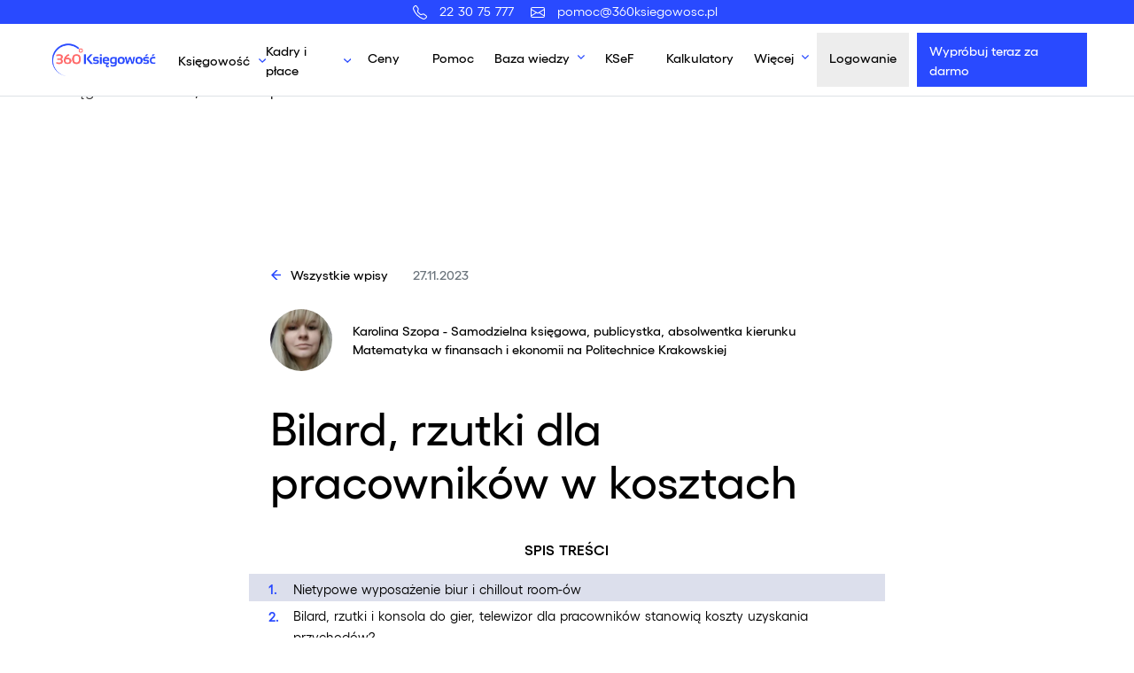

--- FILE ---
content_type: text/html; charset=UTF-8
request_url: https://www.360ksiegowosc.pl/bilard-rzutki-dla-pracownikow-w-kosztach/
body_size: 47723
content:
<!DOCTYPE html>
<html lang="pl-PL">
<head><meta charset="UTF-8"><script>if(navigator.userAgent.match(/MSIE|Internet Explorer/i)||navigator.userAgent.match(/Trident\/7\..*?rv:11/i)){var href=document.location.href;if(!href.match(/[?&]nowprocket/)){if(href.indexOf("?")==-1){if(href.indexOf("#")==-1){document.location.href=href+"?nowprocket=1"}else{document.location.href=href.replace("#","?nowprocket=1#")}}else{if(href.indexOf("#")==-1){document.location.href=href+"&nowprocket=1"}else{document.location.href=href.replace("#","&nowprocket=1#")}}}}</script><script>(()=>{class RocketLazyLoadScripts{constructor(){this.v="2.0.4",this.userEvents=["keydown","keyup","mousedown","mouseup","mousemove","mouseover","mouseout","touchmove","touchstart","touchend","touchcancel","wheel","click","dblclick","input"],this.attributeEvents=["onblur","onclick","oncontextmenu","ondblclick","onfocus","onmousedown","onmouseenter","onmouseleave","onmousemove","onmouseout","onmouseover","onmouseup","onmousewheel","onscroll","onsubmit"]}async t(){this.i(),this.o(),/iP(ad|hone)/.test(navigator.userAgent)&&this.h(),this.u(),this.l(this),this.m(),this.k(this),this.p(this),this._(),await Promise.all([this.R(),this.L()]),this.lastBreath=Date.now(),this.S(this),this.P(),this.D(),this.O(),this.M(),await this.C(this.delayedScripts.normal),await this.C(this.delayedScripts.defer),await this.C(this.delayedScripts.async),await this.T(),await this.F(),await this.j(),await this.A(),window.dispatchEvent(new Event("rocket-allScriptsLoaded")),this.everythingLoaded=!0,this.lastTouchEnd&&await new Promise(t=>setTimeout(t,500-Date.now()+this.lastTouchEnd)),this.I(),this.H(),this.U(),this.W()}i(){this.CSPIssue=sessionStorage.getItem("rocketCSPIssue"),document.addEventListener("securitypolicyviolation",t=>{this.CSPIssue||"script-src-elem"!==t.violatedDirective||"data"!==t.blockedURI||(this.CSPIssue=!0,sessionStorage.setItem("rocketCSPIssue",!0))},{isRocket:!0})}o(){window.addEventListener("pageshow",t=>{this.persisted=t.persisted,this.realWindowLoadedFired=!0},{isRocket:!0}),window.addEventListener("pagehide",()=>{this.onFirstUserAction=null},{isRocket:!0})}h(){let t;function e(e){t=e}window.addEventListener("touchstart",e,{isRocket:!0}),window.addEventListener("touchend",function i(o){o.changedTouches[0]&&t.changedTouches[0]&&Math.abs(o.changedTouches[0].pageX-t.changedTouches[0].pageX)<10&&Math.abs(o.changedTouches[0].pageY-t.changedTouches[0].pageY)<10&&o.timeStamp-t.timeStamp<200&&(window.removeEventListener("touchstart",e,{isRocket:!0}),window.removeEventListener("touchend",i,{isRocket:!0}),"INPUT"===o.target.tagName&&"text"===o.target.type||(o.target.dispatchEvent(new TouchEvent("touchend",{target:o.target,bubbles:!0})),o.target.dispatchEvent(new MouseEvent("mouseover",{target:o.target,bubbles:!0})),o.target.dispatchEvent(new PointerEvent("click",{target:o.target,bubbles:!0,cancelable:!0,detail:1,clientX:o.changedTouches[0].clientX,clientY:o.changedTouches[0].clientY})),event.preventDefault()))},{isRocket:!0})}q(t){this.userActionTriggered||("mousemove"!==t.type||this.firstMousemoveIgnored?"keyup"===t.type||"mouseover"===t.type||"mouseout"===t.type||(this.userActionTriggered=!0,this.onFirstUserAction&&this.onFirstUserAction()):this.firstMousemoveIgnored=!0),"click"===t.type&&t.preventDefault(),t.stopPropagation(),t.stopImmediatePropagation(),"touchstart"===this.lastEvent&&"touchend"===t.type&&(this.lastTouchEnd=Date.now()),"click"===t.type&&(this.lastTouchEnd=0),this.lastEvent=t.type,t.composedPath&&t.composedPath()[0].getRootNode()instanceof ShadowRoot&&(t.rocketTarget=t.composedPath()[0]),this.savedUserEvents.push(t)}u(){this.savedUserEvents=[],this.userEventHandler=this.q.bind(this),this.userEvents.forEach(t=>window.addEventListener(t,this.userEventHandler,{passive:!1,isRocket:!0})),document.addEventListener("visibilitychange",this.userEventHandler,{isRocket:!0})}U(){this.userEvents.forEach(t=>window.removeEventListener(t,this.userEventHandler,{passive:!1,isRocket:!0})),document.removeEventListener("visibilitychange",this.userEventHandler,{isRocket:!0}),this.savedUserEvents.forEach(t=>{(t.rocketTarget||t.target).dispatchEvent(new window[t.constructor.name](t.type,t))})}m(){const t="return false",e=Array.from(this.attributeEvents,t=>"data-rocket-"+t),i="["+this.attributeEvents.join("],[")+"]",o="[data-rocket-"+this.attributeEvents.join("],[data-rocket-")+"]",s=(e,i,o)=>{o&&o!==t&&(e.setAttribute("data-rocket-"+i,o),e["rocket"+i]=new Function("event",o),e.setAttribute(i,t))};new MutationObserver(t=>{for(const n of t)"attributes"===n.type&&(n.attributeName.startsWith("data-rocket-")||this.everythingLoaded?n.attributeName.startsWith("data-rocket-")&&this.everythingLoaded&&this.N(n.target,n.attributeName.substring(12)):s(n.target,n.attributeName,n.target.getAttribute(n.attributeName))),"childList"===n.type&&n.addedNodes.forEach(t=>{if(t.nodeType===Node.ELEMENT_NODE)if(this.everythingLoaded)for(const i of[t,...t.querySelectorAll(o)])for(const t of i.getAttributeNames())e.includes(t)&&this.N(i,t.substring(12));else for(const e of[t,...t.querySelectorAll(i)])for(const t of e.getAttributeNames())this.attributeEvents.includes(t)&&s(e,t,e.getAttribute(t))})}).observe(document,{subtree:!0,childList:!0,attributeFilter:[...this.attributeEvents,...e]})}I(){this.attributeEvents.forEach(t=>{document.querySelectorAll("[data-rocket-"+t+"]").forEach(e=>{this.N(e,t)})})}N(t,e){const i=t.getAttribute("data-rocket-"+e);i&&(t.setAttribute(e,i),t.removeAttribute("data-rocket-"+e))}k(t){Object.defineProperty(HTMLElement.prototype,"onclick",{get(){return this.rocketonclick||null},set(e){this.rocketonclick=e,this.setAttribute(t.everythingLoaded?"onclick":"data-rocket-onclick","this.rocketonclick(event)")}})}S(t){function e(e,i){let o=e[i];e[i]=null,Object.defineProperty(e,i,{get:()=>o,set(s){t.everythingLoaded?o=s:e["rocket"+i]=o=s}})}e(document,"onreadystatechange"),e(window,"onload"),e(window,"onpageshow");try{Object.defineProperty(document,"readyState",{get:()=>t.rocketReadyState,set(e){t.rocketReadyState=e},configurable:!0}),document.readyState="loading"}catch(t){console.log("WPRocket DJE readyState conflict, bypassing")}}l(t){this.originalAddEventListener=EventTarget.prototype.addEventListener,this.originalRemoveEventListener=EventTarget.prototype.removeEventListener,this.savedEventListeners=[],EventTarget.prototype.addEventListener=function(e,i,o){o&&o.isRocket||!t.B(e,this)&&!t.userEvents.includes(e)||t.B(e,this)&&!t.userActionTriggered||e.startsWith("rocket-")||t.everythingLoaded?t.originalAddEventListener.call(this,e,i,o):(t.savedEventListeners.push({target:this,remove:!1,type:e,func:i,options:o}),"mouseenter"!==e&&"mouseleave"!==e||t.originalAddEventListener.call(this,e,t.savedUserEvents.push,o))},EventTarget.prototype.removeEventListener=function(e,i,o){o&&o.isRocket||!t.B(e,this)&&!t.userEvents.includes(e)||t.B(e,this)&&!t.userActionTriggered||e.startsWith("rocket-")||t.everythingLoaded?t.originalRemoveEventListener.call(this,e,i,o):t.savedEventListeners.push({target:this,remove:!0,type:e,func:i,options:o})}}J(t,e){this.savedEventListeners=this.savedEventListeners.filter(i=>{let o=i.type,s=i.target||window;return e!==o||t!==s||(this.B(o,s)&&(i.type="rocket-"+o),this.$(i),!1)})}H(){EventTarget.prototype.addEventListener=this.originalAddEventListener,EventTarget.prototype.removeEventListener=this.originalRemoveEventListener,this.savedEventListeners.forEach(t=>this.$(t))}$(t){t.remove?this.originalRemoveEventListener.call(t.target,t.type,t.func,t.options):this.originalAddEventListener.call(t.target,t.type,t.func,t.options)}p(t){let e;function i(e){return t.everythingLoaded?e:e.split(" ").map(t=>"load"===t||t.startsWith("load.")?"rocket-jquery-load":t).join(" ")}function o(o){function s(e){const s=o.fn[e];o.fn[e]=o.fn.init.prototype[e]=function(){return this[0]===window&&t.userActionTriggered&&("string"==typeof arguments[0]||arguments[0]instanceof String?arguments[0]=i(arguments[0]):"object"==typeof arguments[0]&&Object.keys(arguments[0]).forEach(t=>{const e=arguments[0][t];delete arguments[0][t],arguments[0][i(t)]=e})),s.apply(this,arguments),this}}if(o&&o.fn&&!t.allJQueries.includes(o)){const e={DOMContentLoaded:[],"rocket-DOMContentLoaded":[]};for(const t in e)document.addEventListener(t,()=>{e[t].forEach(t=>t())},{isRocket:!0});o.fn.ready=o.fn.init.prototype.ready=function(i){function s(){parseInt(o.fn.jquery)>2?setTimeout(()=>i.bind(document)(o)):i.bind(document)(o)}return"function"==typeof i&&(t.realDomReadyFired?!t.userActionTriggered||t.fauxDomReadyFired?s():e["rocket-DOMContentLoaded"].push(s):e.DOMContentLoaded.push(s)),o([])},s("on"),s("one"),s("off"),t.allJQueries.push(o)}e=o}t.allJQueries=[],o(window.jQuery),Object.defineProperty(window,"jQuery",{get:()=>e,set(t){o(t)}})}P(){const t=new Map;document.write=document.writeln=function(e){const i=document.currentScript,o=document.createRange(),s=i.parentElement;let n=t.get(i);void 0===n&&(n=i.nextSibling,t.set(i,n));const c=document.createDocumentFragment();o.setStart(c,0),c.appendChild(o.createContextualFragment(e)),s.insertBefore(c,n)}}async R(){return new Promise(t=>{this.userActionTriggered?t():this.onFirstUserAction=t})}async L(){return new Promise(t=>{document.addEventListener("DOMContentLoaded",()=>{this.realDomReadyFired=!0,t()},{isRocket:!0})})}async j(){return this.realWindowLoadedFired?Promise.resolve():new Promise(t=>{window.addEventListener("load",t,{isRocket:!0})})}M(){this.pendingScripts=[];this.scriptsMutationObserver=new MutationObserver(t=>{for(const e of t)e.addedNodes.forEach(t=>{"SCRIPT"!==t.tagName||t.noModule||t.isWPRocket||this.pendingScripts.push({script:t,promise:new Promise(e=>{const i=()=>{const i=this.pendingScripts.findIndex(e=>e.script===t);i>=0&&this.pendingScripts.splice(i,1),e()};t.addEventListener("load",i,{isRocket:!0}),t.addEventListener("error",i,{isRocket:!0}),setTimeout(i,1e3)})})})}),this.scriptsMutationObserver.observe(document,{childList:!0,subtree:!0})}async F(){await this.X(),this.pendingScripts.length?(await this.pendingScripts[0].promise,await this.F()):this.scriptsMutationObserver.disconnect()}D(){this.delayedScripts={normal:[],async:[],defer:[]},document.querySelectorAll("script[type$=rocketlazyloadscript]").forEach(t=>{t.hasAttribute("data-rocket-src")?t.hasAttribute("async")&&!1!==t.async?this.delayedScripts.async.push(t):t.hasAttribute("defer")&&!1!==t.defer||"module"===t.getAttribute("data-rocket-type")?this.delayedScripts.defer.push(t):this.delayedScripts.normal.push(t):this.delayedScripts.normal.push(t)})}async _(){await this.L();let t=[];document.querySelectorAll("script[type$=rocketlazyloadscript][data-rocket-src]").forEach(e=>{let i=e.getAttribute("data-rocket-src");if(i&&!i.startsWith("data:")){i.startsWith("//")&&(i=location.protocol+i);try{const o=new URL(i).origin;o!==location.origin&&t.push({src:o,crossOrigin:e.crossOrigin||"module"===e.getAttribute("data-rocket-type")})}catch(t){}}}),t=[...new Map(t.map(t=>[JSON.stringify(t),t])).values()],this.Y(t,"preconnect")}async G(t){if(await this.K(),!0!==t.noModule||!("noModule"in HTMLScriptElement.prototype))return new Promise(e=>{let i;function o(){(i||t).setAttribute("data-rocket-status","executed"),e()}try{if(navigator.userAgent.includes("Firefox/")||""===navigator.vendor||this.CSPIssue)i=document.createElement("script"),[...t.attributes].forEach(t=>{let e=t.nodeName;"type"!==e&&("data-rocket-type"===e&&(e="type"),"data-rocket-src"===e&&(e="src"),i.setAttribute(e,t.nodeValue))}),t.text&&(i.text=t.text),t.nonce&&(i.nonce=t.nonce),i.hasAttribute("src")?(i.addEventListener("load",o,{isRocket:!0}),i.addEventListener("error",()=>{i.setAttribute("data-rocket-status","failed-network"),e()},{isRocket:!0}),setTimeout(()=>{i.isConnected||e()},1)):(i.text=t.text,o()),i.isWPRocket=!0,t.parentNode.replaceChild(i,t);else{const i=t.getAttribute("data-rocket-type"),s=t.getAttribute("data-rocket-src");i?(t.type=i,t.removeAttribute("data-rocket-type")):t.removeAttribute("type"),t.addEventListener("load",o,{isRocket:!0}),t.addEventListener("error",i=>{this.CSPIssue&&i.target.src.startsWith("data:")?(console.log("WPRocket: CSP fallback activated"),t.removeAttribute("src"),this.G(t).then(e)):(t.setAttribute("data-rocket-status","failed-network"),e())},{isRocket:!0}),s?(t.fetchPriority="high",t.removeAttribute("data-rocket-src"),t.src=s):t.src="data:text/javascript;base64,"+window.btoa(unescape(encodeURIComponent(t.text)))}}catch(i){t.setAttribute("data-rocket-status","failed-transform"),e()}});t.setAttribute("data-rocket-status","skipped")}async C(t){const e=t.shift();return e?(e.isConnected&&await this.G(e),this.C(t)):Promise.resolve()}O(){this.Y([...this.delayedScripts.normal,...this.delayedScripts.defer,...this.delayedScripts.async],"preload")}Y(t,e){this.trash=this.trash||[];let i=!0;var o=document.createDocumentFragment();t.forEach(t=>{const s=t.getAttribute&&t.getAttribute("data-rocket-src")||t.src;if(s&&!s.startsWith("data:")){const n=document.createElement("link");n.href=s,n.rel=e,"preconnect"!==e&&(n.as="script",n.fetchPriority=i?"high":"low"),t.getAttribute&&"module"===t.getAttribute("data-rocket-type")&&(n.crossOrigin=!0),t.crossOrigin&&(n.crossOrigin=t.crossOrigin),t.integrity&&(n.integrity=t.integrity),t.nonce&&(n.nonce=t.nonce),o.appendChild(n),this.trash.push(n),i=!1}}),document.head.appendChild(o)}W(){this.trash.forEach(t=>t.remove())}async T(){try{document.readyState="interactive"}catch(t){}this.fauxDomReadyFired=!0;try{await this.K(),this.J(document,"readystatechange"),document.dispatchEvent(new Event("rocket-readystatechange")),await this.K(),document.rocketonreadystatechange&&document.rocketonreadystatechange(),await this.K(),this.J(document,"DOMContentLoaded"),document.dispatchEvent(new Event("rocket-DOMContentLoaded")),await this.K(),this.J(window,"DOMContentLoaded"),window.dispatchEvent(new Event("rocket-DOMContentLoaded"))}catch(t){console.error(t)}}async A(){try{document.readyState="complete"}catch(t){}try{await this.K(),this.J(document,"readystatechange"),document.dispatchEvent(new Event("rocket-readystatechange")),await this.K(),document.rocketonreadystatechange&&document.rocketonreadystatechange(),await this.K(),this.J(window,"load"),window.dispatchEvent(new Event("rocket-load")),await this.K(),window.rocketonload&&window.rocketonload(),await this.K(),this.allJQueries.forEach(t=>t(window).trigger("rocket-jquery-load")),await this.K(),this.J(window,"pageshow");const t=new Event("rocket-pageshow");t.persisted=this.persisted,window.dispatchEvent(t),await this.K(),window.rocketonpageshow&&window.rocketonpageshow({persisted:this.persisted})}catch(t){console.error(t)}}async K(){Date.now()-this.lastBreath>45&&(await this.X(),this.lastBreath=Date.now())}async X(){return document.hidden?new Promise(t=>setTimeout(t)):new Promise(t=>requestAnimationFrame(t))}B(t,e){return e===document&&"readystatechange"===t||(e===document&&"DOMContentLoaded"===t||(e===window&&"DOMContentLoaded"===t||(e===window&&"load"===t||e===window&&"pageshow"===t)))}static run(){(new RocketLazyLoadScripts).t()}}RocketLazyLoadScripts.run()})();</script>
  
  <meta name="viewport" content="width=device-width, initial-scale=1">
    <meta name="google-site-verification" content="KDKIF5MnkGiPugzp53NJr-MChjJJIxp_FJtegK1veH8" />
    	<link fetchpriority="high" rel="preload" href="https://www.360ksiegowosc.pl/wp-content/uploads/2019/01/360_logo.png" as="image"  type="image/jpg">

        <link rel="shortcut icon" href="https://www.360ksiegowosc.pl/wp-content/themes/neway/src/img/favicons/favicon.ico" type="image/x-icon" />
    <meta name="google-site-verification" content="qtN3AapPzlbKOfz4yCcDExNoioBEqnFhD_eY-rcm898" />
  <link rel="pingback" href="https://www.360ksiegowosc.pl/xmlrpc.php">
  <link rel="preload" as="script" href="https://googleads.g.doubleclick.net">
  

	<!-- Facebook Pixel Code -->

	<script type="text/plain" data-service="facebook" data-category="marketing">
	!function(f,b,e,v,n,t,s)
	{if(f.fbq)return;n=f.fbq=function(){n.callMethod?
	n.callMethod.apply(n,arguments):n.queue.push(arguments)};
	if(!f._fbq)f._fbq=n;n.push=n;n.loaded=!0;n.version='2.0';
	n.queue=[];t=b.createElement(e);t.async=!0;
	t.src=v;s=b.getElementsByTagName(e)[0];
	s.parentNode.insertBefore(t,s)}(window,document,'script', 'https://connect.facebook.net/en_US/fbevents.js');
	fbq('init', '389396092323136');
	fbq('track', 'PageView');
	</script>

	<noscript>
	<div class="cmplz-placeholder-parent"><img class="cmplz-placeholder-element cmplz-image" data-category="marketing" data-service="general" data-src-cmplz="https://www.facebook.com/tr?id=389396092323136&amp;ev=PageView&amp;noscript=1" height="1" width="1" src="https://www.360ksiegowosc.pl/wp-content/plugins/complianz-gdpr-premium/assets/images/placeholders/default-minimal.jpg" /></div>
	</noscript>
	<!-- End Facebook Pixel Code -->

	<meta name='robots' content='index, follow, max-image-preview:large, max-snippet:-1, max-video-preview:-1' />

<!-- Google Tag Manager for WordPress by gtm4wp.com -->
<script data-cfasync="false" data-pagespeed-no-defer>
	var gtm4wp_datalayer_name = "dataLayer";
	var dataLayer = dataLayer || [];
</script>
<!-- End Google Tag Manager for WordPress by gtm4wp.com -->
	<!-- This site is optimized with the Yoast SEO Premium plugin v26.7 (Yoast SEO v26.7) - https://yoast.com/wordpress/plugins/seo/ -->
	<title>Bilard, rzutki dla pracowników w kosztach</title>
	<meta name="description" content="Projektując chillout room w biurze, warto zapytać o zdanie pracowników, jakie sprzęty do rozrywki i relaksu są przez nich preferowane." />
	<link rel="canonical" href="https://www.360ksiegowosc.pl/bilard-rzutki-dla-pracownikow-w-kosztach/" />
	<meta property="og:locale" content="pl_PL" />
	<meta property="og:type" content="article" />
	<meta property="og:title" content="Bilard, rzutki dla pracowników w kosztach" />
	<meta property="og:description" content="Dowiedz się więcej" />
	<meta property="og:url" content="https://www.360ksiegowosc.pl/bilard-rzutki-dla-pracownikow-w-kosztach/" />
	<meta property="og:site_name" content="360ksiegowosc" />
	<meta property="article:publisher" content="https://www.facebook.com/360ksiegowosc/" />
	<meta property="article:published_time" content="2023-11-27T09:39:16+00:00" />
	<meta property="article:modified_time" content="2023-12-21T11:51:06+00:00" />
	<meta property="og:image" content="https://www.360ksiegowosc.pl/wp-content/uploads/2023/11/bilard_2023-kopia.jpg" />
	<meta property="og:image:width" content="1400" />
	<meta property="og:image:height" content="933" />
	<meta property="og:image:type" content="image/jpeg" />
	<meta name="author" content="Agnieszka Mucha" />
	<meta name="twitter:card" content="summary_large_image" />
	<meta name="twitter:description" content="Ustawienia wysyłki bezpośredniej W celu poprawnego działania wysyłki bezpośredniej w 360 Księgowość należy: posiadać podpis kwalifikowany (kartę" />
	<meta name="twitter:label1" content="Napisane przez" />
	<meta name="twitter:data1" content="Agnieszka Mucha" />
	<meta name="twitter:label2" content="Szacowany czas czytania" />
	<meta name="twitter:data2" content="1 minuta" />
	<script type="application/ld+json" class="yoast-schema-graph">{"@context":"https://schema.org","@graph":[{"@type":"Article","@id":"https://www.360ksiegowosc.pl/bilard-rzutki-dla-pracownikow-w-kosztach/#article","isPartOf":{"@id":"https://www.360ksiegowosc.pl/bilard-rzutki-dla-pracownikow-w-kosztach/"},"author":{"name":"Agnieszka Mucha","@id":"https://www.360ksiegowosc.pl/#/schema/person/8c5fca515b4b863fee68cdefc06ffe30"},"headline":"Bilard, rzutki dla pracowników w kosztach","datePublished":"2023-11-27T09:39:16+00:00","dateModified":"2023-12-21T11:51:06+00:00","mainEntityOfPage":{"@id":"https://www.360ksiegowosc.pl/bilard-rzutki-dla-pracownikow-w-kosztach/"},"wordCount":151,"image":{"@id":"https://www.360ksiegowosc.pl/bilard-rzutki-dla-pracownikow-w-kosztach/#primaryimage"},"thumbnailUrl":"https://www.360ksiegowosc.pl/wp-content/uploads/2023/11/bilard_2023-kopia.jpg","keywords":["firma","koszty","prowadzenie firmy","koszty w firmie","co można wrzucić w koszty","konsola w kosztach","działalność"],"articleSection":["Koszty","Aktualności"],"inLanguage":"pl-PL"},{"@type":"WebPage","@id":"https://www.360ksiegowosc.pl/bilard-rzutki-dla-pracownikow-w-kosztach/","url":"https://www.360ksiegowosc.pl/bilard-rzutki-dla-pracownikow-w-kosztach/","name":"Bilard, rzutki dla pracowników w kosztach","isPartOf":{"@id":"https://www.360ksiegowosc.pl/#website"},"primaryImageOfPage":{"@id":"https://www.360ksiegowosc.pl/bilard-rzutki-dla-pracownikow-w-kosztach/#primaryimage"},"image":{"@id":"https://www.360ksiegowosc.pl/bilard-rzutki-dla-pracownikow-w-kosztach/#primaryimage"},"thumbnailUrl":"https://www.360ksiegowosc.pl/wp-content/uploads/2023/11/bilard_2023-kopia.jpg","datePublished":"2023-11-27T09:39:16+00:00","dateModified":"2023-12-21T11:51:06+00:00","author":{"@id":"https://www.360ksiegowosc.pl/#/schema/person/8c5fca515b4b863fee68cdefc06ffe30"},"description":"Projektując chillout room w biurze, warto zapytać o zdanie pracowników, jakie sprzęty do rozrywki i relaksu są przez nich preferowane.","breadcrumb":{"@id":"https://www.360ksiegowosc.pl/bilard-rzutki-dla-pracownikow-w-kosztach/#breadcrumb"},"inLanguage":"pl-PL","potentialAction":[{"@type":"ReadAction","target":["https://www.360ksiegowosc.pl/bilard-rzutki-dla-pracownikow-w-kosztach/"]}]},{"@type":"ImageObject","inLanguage":"pl-PL","@id":"https://www.360ksiegowosc.pl/bilard-rzutki-dla-pracownikow-w-kosztach/#primaryimage","url":"https://www.360ksiegowosc.pl/wp-content/uploads/2023/11/bilard_2023-kopia.jpg","contentUrl":"https://www.360ksiegowosc.pl/wp-content/uploads/2023/11/bilard_2023-kopia.jpg","width":1400,"height":933,"caption":"bilard i rzutki w kosztach"},{"@type":"BreadcrumbList","@id":"https://www.360ksiegowosc.pl/bilard-rzutki-dla-pracownikow-w-kosztach/#breadcrumb","itemListElement":[{"@type":"ListItem","position":1,"name":"360 Księgowość","item":"https://www.360ksiegowosc.pl/"},{"@type":"ListItem","position":2,"name":"Bilard, rzutki dla pracowników w kosztach","item":"https://www.360ksiegowosc.pl/bilard-rzutki-dla-pracownikow-w-kosztach/"}]},{"@type":"WebSite","@id":"https://www.360ksiegowosc.pl/#website","url":"https://www.360ksiegowosc.pl/","name":"360ksiegowosc","description":"Nowoczesne oprogramowanie księgowe online dla przedsiębiorców i księgowych","potentialAction":[{"@type":"SearchAction","target":{"@type":"EntryPoint","urlTemplate":"https://www.360ksiegowosc.pl/?s={search_term_string}"},"query-input":{"@type":"PropertyValueSpecification","valueRequired":true,"valueName":"search_term_string"}}],"inLanguage":"pl-PL"},{"@type":"Person","@id":"https://www.360ksiegowosc.pl/#/schema/person/8c5fca515b4b863fee68cdefc06ffe30","name":"Agnieszka Mucha","image":{"@type":"ImageObject","inLanguage":"pl-PL","@id":"https://www.360ksiegowosc.pl/#/schema/person/image/","url":"https://secure.gravatar.com/avatar/cde6b5713cb45c5be44a79177b18b7cc0f96e63692046a1d60d16583ece5565f?s=96&d=mm&r=g","contentUrl":"https://secure.gravatar.com/avatar/cde6b5713cb45c5be44a79177b18b7cc0f96e63692046a1d60d16583ece5565f?s=96&d=mm&r=g","caption":"Agnieszka Mucha"}}]}</script>
	<!-- / Yoast SEO Premium plugin. -->


<link rel='dns-prefetch' href='//connect.facebook.net' />
<link rel='dns-prefetch' href='//cdnjs.cloudflare.com' />

<style id='wp-img-auto-sizes-contain-inline-css' type='text/css'>
img:is([sizes=auto i],[sizes^="auto," i]){contain-intrinsic-size:3000px 1500px}
/*# sourceURL=wp-img-auto-sizes-contain-inline-css */
</style>
<link rel='stylesheet' id='mec-select2-style-css' href='https://www.360ksiegowosc.pl/wp-content/plugins/modern-events-calendar-lite/assets/packages/select2/select2.min.css?ver=7.29.0' type='text/css' media='all' />
<link data-minify="1" rel='stylesheet' id='mec-font-icons-css' href='https://www.360ksiegowosc.pl/wp-content/cache/min/1/wp-content/plugins/modern-events-calendar-lite/assets/css/iconfonts.css?ver=1768295863' type='text/css' media='all' />
<link data-minify="1" rel='stylesheet' id='mec-frontend-style-css' href='https://www.360ksiegowosc.pl/wp-content/cache/background-css/1/www.360ksiegowosc.pl/wp-content/cache/min/1/wp-content/plugins/modern-events-calendar-lite/assets/css/frontend.min.css?ver=1768295863&wpr_t=1768749286' type='text/css' media='all' />
<link data-minify="1" rel='stylesheet' id='mec-tooltip-style-css' href='https://www.360ksiegowosc.pl/wp-content/cache/min/1/wp-content/plugins/modern-events-calendar-lite/assets/packages/tooltip/tooltip.css?ver=1768295863' type='text/css' media='all' />
<link rel='stylesheet' id='mec-tooltip-shadow-style-css' href='https://www.360ksiegowosc.pl/wp-content/plugins/modern-events-calendar-lite/assets/packages/tooltip/tooltipster-sideTip-shadow.min.css?ver=7.29.0' type='text/css' media='all' />
<link data-minify="1" rel='stylesheet' id='featherlight-css' href='https://www.360ksiegowosc.pl/wp-content/cache/min/1/wp-content/plugins/modern-events-calendar-lite/assets/packages/featherlight/featherlight.css?ver=1768295863' type='text/css' media='all' />
<link rel='stylesheet' id='mec-lity-style-css' href='https://www.360ksiegowosc.pl/wp-content/plugins/modern-events-calendar-lite/assets/packages/lity/lity.min.css?ver=7.29.0' type='text/css' media='all' />
<link data-minify="1" rel='stylesheet' id='mec-general-calendar-style-css' href='https://www.360ksiegowosc.pl/wp-content/cache/min/1/wp-content/plugins/modern-events-calendar-lite/assets/css/mec-general-calendar.css?ver=1768295863' type='text/css' media='all' />
<style id='classic-theme-styles-inline-css' type='text/css'>
/*! This file is auto-generated */
.wp-block-button__link{color:#fff;background-color:#32373c;border-radius:9999px;box-shadow:none;text-decoration:none;padding:calc(.667em + 2px) calc(1.333em + 2px);font-size:1.125em}.wp-block-file__button{background:#32373c;color:#fff;text-decoration:none}
/*# sourceURL=/wp-includes/css/classic-themes.min.css */
</style>
<link rel='stylesheet' id='wp-components-css' href='https://www.360ksiegowosc.pl/wp-includes/css/dist/components/style.min.css?ver=23f9932c744db3c825f3fc68d4e4711e' type='text/css' media='all' />
<link rel='stylesheet' id='wp-preferences-css' href='https://www.360ksiegowosc.pl/wp-includes/css/dist/preferences/style.min.css?ver=23f9932c744db3c825f3fc68d4e4711e' type='text/css' media='all' />
<link rel='stylesheet' id='wp-block-editor-css' href='https://www.360ksiegowosc.pl/wp-includes/css/dist/block-editor/style.min.css?ver=23f9932c744db3c825f3fc68d4e4711e' type='text/css' media='all' />
<link data-minify="1" rel='stylesheet' id='popup-maker-block-library-style-css' href='https://www.360ksiegowosc.pl/wp-content/cache/min/1/wp-content/plugins/popup-maker/dist/packages/block-library-style.css?ver=1768295863' type='text/css' media='all' />
<link data-minify="1" rel='stylesheet' id='vdisain-toc-css' href='https://www.360ksiegowosc.pl/wp-content/cache/min/1/wp-content/plugins/vdisain-toc/src/resources/css/style.css?ver=1768295863' type='text/css' media='' />
<link data-minify="1" rel='stylesheet' id='contact-form-7-css' href='https://www.360ksiegowosc.pl/wp-content/cache/min/1/wp-content/plugins/contact-form-7/includes/css/styles.css?ver=1768295863' type='text/css' media='all' />
<style id='contact-form-7-inline-css' type='text/css'>
.wpcf7 .wpcf7-recaptcha iframe {margin-bottom: 0;}.wpcf7 .wpcf7-recaptcha[data-align="center"] > div {margin: 0 auto;}.wpcf7 .wpcf7-recaptcha[data-align="right"] > div {margin: 0 0 0 auto;}
/*# sourceURL=contact-form-7-inline-css */
</style>
<link data-minify="1" rel='stylesheet' id='wpcf7-redirect-script-frontend-css' href='https://www.360ksiegowosc.pl/wp-content/cache/min/1/wp-content/plugins/wpcf7-redirect/build/assets/frontend-script.css?ver=1768295863' type='text/css' media='all' />
<link rel='stylesheet' id='bookly-ladda.min.css-css' href='https://www.360ksiegowosc.pl/wp-content/plugins/bookly-responsive-appointment-booking-tool/frontend/resources/css/ladda.min.css?ver=26.3' type='text/css' media='all' />
<link data-minify="1" rel='stylesheet' id='bookly-tailwind.css-css' href='https://www.360ksiegowosc.pl/wp-content/cache/background-css/1/www.360ksiegowosc.pl/wp-content/cache/min/1/wp-content/plugins/bookly-responsive-appointment-booking-tool/backend/resources/tailwind/tailwind.css?ver=1768295863&wpr_t=1768749286' type='text/css' media='all' />
<link data-minify="1" rel='stylesheet' id='bookly-modern-booking-form-calendar.css-css' href='https://www.360ksiegowosc.pl/wp-content/cache/min/1/wp-content/plugins/bookly-responsive-appointment-booking-tool/frontend/resources/css/modern-booking-form-calendar.css?ver=1768295863' type='text/css' media='all' />
<link data-minify="1" rel='stylesheet' id='bookly-bootstrap-icons.min.css-css' href='https://www.360ksiegowosc.pl/wp-content/cache/min/1/wp-content/plugins/bookly-responsive-appointment-booking-tool/frontend/resources/css/bootstrap-icons.min.css?ver=1768295863' type='text/css' media='all' />
<link data-minify="1" rel='stylesheet' id='bookly-intlTelInput.css-css' href='https://www.360ksiegowosc.pl/wp-content/cache/min/1/wp-content/plugins/bookly-responsive-appointment-booking-tool/frontend/resources/css/intlTelInput.css?ver=1768295863' type='text/css' media='all' />
<link data-minify="1" rel='stylesheet' id='bookly-bookly-main.css-css' href='https://www.360ksiegowosc.pl/wp-content/cache/background-css/1/www.360ksiegowosc.pl/wp-content/cache/min/1/wp-content/plugins/bookly-responsive-appointment-booking-tool/frontend/resources/css/bookly-main.css?ver=1768295863&wpr_t=1768749286' type='text/css' media='all' />
<link rel='stylesheet' id='bookly-bootstrap.min.css-css' href='https://www.360ksiegowosc.pl/wp-content/cache/background-css/1/www.360ksiegowosc.pl/wp-content/plugins/bookly-responsive-appointment-booking-tool/backend/resources/bootstrap/css/bootstrap.min.css?ver=26.3&wpr_t=1768749286' type='text/css' media='all' />
<link data-minify="1" rel='stylesheet' id='bookly-customer-profile.css-css' href='https://www.360ksiegowosc.pl/wp-content/cache/min/1/wp-content/plugins/bookly-addon-pro/frontend/modules/customer_profile/resources/css/customer-profile.css?ver=1768295863' type='text/css' media='all' />
<link rel='stylesheet' id='cmplz-general-css' href='https://www.360ksiegowosc.pl/wp-content/plugins/complianz-gdpr-premium/assets/css/cookieblocker.min.css?ver=1740477912' type='text/css' media='all' />
<link data-minify="1" rel='stylesheet' id='custom-style-css' href='https://www.360ksiegowosc.pl/wp-content/cache/background-css/1/www.360ksiegowosc.pl/wp-content/cache/min/1/wp-content/themes/neway/style.css?ver=1768295863&wpr_t=1768749286' type='text/css' media='all' />
<link data-minify="1" rel='stylesheet' id='lite-yt-style-css' href='https://www.360ksiegowosc.pl/wp-content/cache/min/1/wp-content/themes/neway/src/util/lite-yt-embed.css?ver=1768295863' type='text/css' media='all' />
<link rel='stylesheet' id='conference-styles-css' href='https://www.360ksiegowosc.pl/wp-content/themes/neway/css/conference.css?ver=1.0' type='text/css' media='all' />
<link data-minify="1" rel='stylesheet' id='wpforo-widgets-css' href='https://www.360ksiegowosc.pl/wp-content/cache/min/1/wp-content/plugins/wpforo/themes/2022/widgets.css?ver=1768295863' type='text/css' media='all' />
<link data-minify="1" rel='stylesheet' id='mo_customer_validation_form_main_css-css' href='https://www.360ksiegowosc.pl/wp-content/cache/min/1/wp-content/plugins/miniorange-otp-verification/includes/css/mo_forms_css.css?ver=1768295863' type='text/css' media='all' />
<link rel='stylesheet' id='fancybox-css' href='https://www.360ksiegowosc.pl/wp-content/themes/neway/src/util/jquery.fancybox.min.css?ver=1.0' type='text/css' media='all' />
<link data-minify="1" rel='stylesheet' id='theme-css-css' href='https://www.360ksiegowosc.pl/wp-content/cache/background-css/1/www.360ksiegowosc.pl/wp-content/cache/min/1/wp-content/themes/neway/build/bundle.css?ver=1768295864&wpr_t=1768749286' type='text/css' media='all' />
<link data-minify="1" rel='stylesheet' id='wpforo-dynamic-style-css' href='https://www.360ksiegowosc.pl/wp-content/cache/min/1/wp-content/uploads/wpforo/assets/colors.css?ver=1768295864' type='text/css' media='all' />
<script type="text/javascript" src="https://www.360ksiegowosc.pl/wp-content/themes/neway/src/util/jquery.min.js" id="jquery-js"></script>
<script type="text/javascript" id="tt4b_ajax_script-js-extra">
/* <![CDATA[ */
var tt4b_script_vars = {"pixel_code":"CUNLGA3C77UAVCG2ULH0","currency":"","country":"EE","advanced_matching":"1"};
//# sourceURL=tt4b_ajax_script-js-extra
/* ]]> */
</script>
<script type="rocketlazyloadscript" data-minify="1" data-rocket-type="text/javascript" data-rocket-src="https://www.360ksiegowosc.pl/wp-content/cache/min/1/wp-content/plugins/tiktok-for-business/admin/js/ajaxSnippet.js?ver=1768295864" id="tt4b_ajax_script-js" data-rocket-defer defer></script>
<script type="rocketlazyloadscript" data-minify="1" data-rocket-type="text/javascript" data-rocket-src="https://www.360ksiegowosc.pl/wp-content/cache/min/1/wp-content/plugins/vdisain-toc/src/resources/js/script.js?ver=1768295864" id="vdisain-toc-js" data-rocket-defer defer></script>
<script data-service="Google-cookie-block" data-category="statistics" type="text/plain" data-cmplz-src="https://connect.facebook.net/pl_PL/sdk.js?ver=23f9932c744db3c825f3fc68d4e4711e" id="bookly-sdk.js-js"></script>
<script type="rocketlazyloadscript" data-rocket-type="text/javascript" data-rocket-src="https://www.360ksiegowosc.pl/wp-content/plugins/bookly-responsive-appointment-booking-tool/frontend/resources/js/spin.min.js?ver=26.3" id="bookly-spin.min.js-js" data-rocket-defer defer></script>
<script type="text/javascript" id="bookly-globals-js-extra">
/* <![CDATA[ */
var BooklyL10nGlobal = {"csrf_token":"26d637c70b","ajax_url_backend":"https://www.360ksiegowosc.pl/wp-admin/admin-ajax.php","ajax_url_frontend":"https://www.360ksiegowosc.pl/wp-admin/admin-ajax.php?lang=pl","mjsTimeFormat":"HH:mm","datePicker":{"format":"DD.MM.YYYY","monthNames":["stycze\u0144","luty","marzec","kwiecie\u0144","maj","czerwiec","lipiec","sierpie\u0144","wrzesie\u0144","pa\u017adziernik","listopad","grudzie\u0144"],"daysOfWeek":["niedz.","pon.","wt.","\u015br.","czw.","pt.","sob."],"firstDay":1,"monthNamesShort":["sty","lut","mar","kwi","maj","cze","lip","sie","wrz","pa\u017a","lis","gru"],"dayNames":["niedziela","poniedzia\u0142ek","wtorek","\u015broda","czwartek","pi\u0105tek","sobota"],"dayNamesShort":["niedz.","pon.","wt.","\u015br.","czw.","pt.","sob."],"meridiem":{"am":"am","pm":"pm","AM":"AM","PM":"PM"}},"dateRange":{"format":"DD.MM.YYYY","applyLabel":"Zastosuj","cancelLabel":"Anuluj","fromLabel":"Od","toLabel":"Do","customRangeLabel":"W\u0142asny zakres","tomorrow":"Jutro","today":"Dzi\u015b","anyTime":"Dowolny czas","yesterday":"Wczoraj","last_7":"Ostatnie 7 dni","last_30":"Ostatnie 30 dni","next_7":"Nast\u0119pne 7 dni","next_30":"Nast\u0119pne 30 dni","thisMonth":"Ten miesi\u0105c","nextMonth":"Nast\u0119pny miesi\u0105c","lastMonth":"Ostatni miesi\u0105c","firstDay":1},"l10n":{"apply":"Zastosuj","cancel":"Anuluj","areYouSure":"Czy na pewno?"},"addons":["pro"],"cloud_products":[],"data":{}};
//# sourceURL=bookly-globals-js-extra
/* ]]> */
</script>
<script type="rocketlazyloadscript" data-rocket-type="text/javascript" data-rocket-src="https://www.360ksiegowosc.pl/wp-content/plugins/bookly-responsive-appointment-booking-tool/frontend/resources/js/ladda.min.js?ver=26.3" id="bookly-ladda.min.js-js" data-rocket-defer defer></script>
<script type="rocketlazyloadscript" data-rocket-type="text/javascript" data-rocket-src="https://www.360ksiegowosc.pl/wp-content/plugins/bookly-responsive-appointment-booking-tool/backend/resources/js/moment.min.js?ver=26.3" id="bookly-moment.min.js-js" data-rocket-defer defer></script>
<script type="rocketlazyloadscript" data-rocket-type="text/javascript" data-rocket-src="https://www.360ksiegowosc.pl/wp-content/plugins/bookly-responsive-appointment-booking-tool/frontend/resources/js/hammer.min.js?ver=26.3" id="bookly-hammer.min.js-js" data-rocket-defer defer></script>
<script type="text/javascript" src="https://www.360ksiegowosc.pl/wp-content/plugins/bookly-responsive-appointment-booking-tool/frontend/resources/js/jquery.hammer.min.js?ver=26.3" id="bookly-jquery.hammer.min.js-js"></script>
<script type="rocketlazyloadscript" data-minify="1" data-rocket-type="text/javascript" data-rocket-src="https://www.360ksiegowosc.pl/wp-content/cache/min/1/wp-content/plugins/bookly-responsive-appointment-booking-tool/frontend/resources/js/qrcode.js?ver=1768295864" id="bookly-qrcode.js-js" data-rocket-defer defer></script>
<script type="text/javascript" id="bookly-bookly.min.js-js-extra">
/* <![CDATA[ */
var BooklyL10n = {"ajaxurl":"https://www.360ksiegowosc.pl/wp-admin/admin-ajax.php?lang=pl","csrf_token":"26d637c70b","months":["stycze\u0144","luty","marzec","kwiecie\u0144","maj","czerwiec","lipiec","sierpie\u0144","wrzesie\u0144","pa\u017adziernik","listopad","grudzie\u0144"],"days":["niedziela","poniedzia\u0142ek","wtorek","\u015broda","czwartek","pi\u0105tek","sobota"],"daysShort":["niedz.","pon.","wt.","\u015br.","czw.","pt.","sob."],"monthsShort":["sty","lut","mar","kwi","maj","cze","lip","sie","wrz","pa\u017a","lis","gru"],"show_more":"Poka\u017c wi\u0119cej","sessionHasExpired":"Twoja sesja wygas\u0142a. Naci\u015bnij \"Ok\", aby od\u015bwie\u017cy\u0107 stron\u0119"};
//# sourceURL=bookly-bookly.min.js-js-extra
/* ]]> */
</script>
<script type="rocketlazyloadscript" data-rocket-type="text/javascript" data-rocket-src="https://www.360ksiegowosc.pl/wp-content/plugins/bookly-responsive-appointment-booking-tool/frontend/resources/js/bookly.min.js?ver=26.3" id="bookly-bookly.min.js-js" data-rocket-defer defer></script>
<script type="rocketlazyloadscript" data-rocket-type="text/javascript" data-rocket-src="https://www.360ksiegowosc.pl/wp-content/plugins/bookly-responsive-appointment-booking-tool/frontend/resources/js/intlTelInput.min.js?ver=26.3" id="bookly-intlTelInput.min.js-js" data-rocket-defer defer></script>
<script type="text/javascript" id="bookly-customer-profile.js-js-extra">
/* <![CDATA[ */
var BooklyCustomerProfileL10n = {"csrf_token":"26d637c70b","show_more":"Poka\u017c wi\u0119cej"};
//# sourceURL=bookly-customer-profile.js-js-extra
/* ]]> */
</script>
<script type="rocketlazyloadscript" data-minify="1" data-rocket-type="text/javascript" data-rocket-src="https://www.360ksiegowosc.pl/wp-content/cache/min/1/wp-content/plugins/bookly-addon-pro/frontend/modules/customer_profile/resources/js/customer-profile.js?ver=1768295864" id="bookly-customer-profile.js-js" data-rocket-defer defer></script>
<script type="rocketlazyloadscript" data-rocket-type="text/javascript" data-rocket-src="https://www.360ksiegowosc.pl/wp-content/themes/neway/src/util/jquery-migrate-3.2.0.min.js" id="migrate-js" data-rocket-defer defer></script>
<script type="rocketlazyloadscript" data-rocket-type="text/javascript" data-rocket-src="https://www.360ksiegowosc.pl/wp-content/themes/neway/src/util/popper.min.js" id="popper-js" data-rocket-defer defer></script>
<script type="rocketlazyloadscript" data-rocket-type="text/javascript" data-rocket-src="https://www.360ksiegowosc.pl/wp-content/themes/neway/src/util/bootstrap.min.js" id="bootstrap-js" data-rocket-defer defer></script>
<script type="rocketlazyloadscript" data-minify="1" data-rocket-type="text/javascript" data-rocket-src="https://www.360ksiegowosc.pl/wp-content/cache/min/1/ajax/libs/gsap/3.7.0/gsap.min.js?ver=1768295864" id="tween-js" data-rocket-defer defer></script>
<meta name="generator" content="WPML ver:4.8.6 stt:40;" />
<script type="rocketlazyloadscript">
	var translator = {
		thisFieldIsRequired : "To pole jest wymagane!",
		wrongEmailAddress: 	"Błędny adres e-mail!",
    emailInUse: 	"Ten email już istnieje w bazie! Skontaktuj się z działem wsparcia w celu aktywacji licencji."
	};
	</script>
<!-- Generated with Outfunnel Web Tracking plugin v2.9.5 -->
<script type="rocketlazyloadscript">
window.OFID = "6821ada063b4a1dea0cf82c0";
window.OF_WP_VERSION = "2.9.5";
(function(){
var script = document.createElement('script');
var url = 'https://cdn.outfunnel.com/c.js?v='+ new Date().toISOString().substring(0,10);
script.setAttribute('src', url);
document.getElementsByTagName('head')[0].appendChild(script);
})();
</script>
<!-- / Outfunnel Web Tracking plugin -->

			<style>.cmplz-hidden {
					display: none !important;
				}</style>
<!-- Google Tag Manager for WordPress by gtm4wp.com -->
<!-- GTM Container placement set to automatic -->
<script data-cfasync="false" data-pagespeed-no-defer>
	var dataLayer_content = {"pagePostType":"post","pagePostType2":"single-post","pageCategory":["koszty","aktualnosci"],"pageAttributes":["firma","koszty","prowadzenie-firmy","koszty-w-firmie","co-mozna-wrzucic-w-koszty","konsola-w-kosztach","dzialalnosc"],"pagePostAuthor":"Agnieszka Mucha"};
	dataLayer.push( dataLayer_content );
</script>
<script type="text/plain" data-service="Google-cookie-block" data-category="statistics" data-cfasync="false" data-pagespeed-no-defer>
(function(w,d,s,l,i){w[l]=w[l]||[];w[l].push({'gtm.start':
new Date().getTime(),event:'gtm.js'});var f=d.getElementsByTagName(s)[0],
j=d.createElement(s),dl=l!='dataLayer'?'&l='+l:'';j.async=true;j.src=
'//www.googletagmanager.com/gtm.js?id='+i+dl;f.parentNode.insertBefore(j,f);
})(window,document,'script','dataLayer','GTM-5W2P55M');
</script>
<!-- End Google Tag Manager for WordPress by gtm4wp.com --><link rel="apple-touch-icon" sizes="180x180" href="/wp-content/uploads/fbrfg/apple-touch-icon.png?v=2bBY3nnpQp">
<link rel="icon" type="image/png" sizes="32x32" href="/wp-content/uploads/fbrfg/favicon-32x32.png?v=2bBY3nnpQp">
<link rel="icon" type="image/png" sizes="16x16" href="/wp-content/uploads/fbrfg/favicon-16x16.png?v=2bBY3nnpQp">
<link rel="manifest" href="/wp-content/uploads/fbrfg/site.webmanifest?v=2bBY3nnpQp">
<link rel="mask-icon" href="/wp-content/uploads/fbrfg/safari-pinned-tab.svg?v=2bBY3nnpQp" color="#5bbad5">
<link rel="shortcut icon" href="/wp-content/uploads/fbrfg/favicon.ico?v=2bBY3nnpQp">
<meta name="msapplication-TileColor" content="#da532c">
<meta name="msapplication-config" content="/wp-content/uploads/fbrfg/browserconfig.xml?v=2bBY3nnpQp">
<meta name="theme-color" content="#ffffff">		<style type="text/css" id="wp-custom-css">
			.page-id-75101 .ksef-banner-section .container-bg::before, .page-id-76068 .ksef-banner-section .container-bg::before{
	display: none;
}

.page-id-15928 .col-lg-6.bg-primary.text-white.py-lg-60.px-lg-50.px-3.py-60, .page-id-76648 .col-lg-6.bg-primary.text-white.py-lg-60.px-lg-50.px-3.py-60 {
    background: white !important;
}

.page-id-15928 .overflow-hidden, .page-id-76648 .overflow-hidden{
	display: none;
}

[data-appear] {
    opacity: 1 !important;
}

.single-post main .social-btn[href*="twitter.com"]{
	display:none;
}
@media (min-width: 1200px) {
    .container-xl, .container-lg, .container-md, .container-sm, .container {
        max-width: 1520px !important;
    }
}
.wpf-default .min-vh-100{
	max-width: 1450px;
    width: 100%;
    padding: 0 10px;
    margin: 0 auto;
}
#wpforo #wpforo-wrap ul li:before {
    display:none !important;
}

body {
	overflow-x: hidden !important;
}

@media only screen and (max-width: 1024px) {
	.header-custom-container {
		display: none !important;
	}
}

[data-row=prev_price], [data-row=prev_price] font{
	text-decoration:line-through !important;
	font-size: 24px !important;
}
[data-row=monthly], [data-row=monthly] h2{
	color: #000 !important;
}

#signup_form label[for="signup_submit"] {
	position: relative;
	z-index: 1;
}

@media only screen and (min-width:767px) {
	.navbar-nav .nav-item:first-of-type{
		margin-left: auto !important;
	}
}

.gdpr p {
	font-size: 14px !important;
}

.grecaptcha-badge {
	display: none !important;
}

.homepage .bg-fp-overflow-left:before {
    right: 0;
    background-color: #294aff;
}

.homepage .bg-fp-overflow-right:before {
    left: 0;
    background-color: #2eb336;
}

@media (min-width: 992px)
.homepage .bg-fp-overflow-left:before, .homepage .bg-fp-overflow-right:before {
    width: 50vw;
}

.homepage .bg-fp-overflow-left:before, .homepage .bg-fp-overflow-right:before {
    content: "";
    position: absolute;
    top: 0;
    height: 100%;
    width: 100%;
    z-index: 0;
    background-size: auto 70%;
    background-repeat: no-repeat;
    background-position: 50%;
}

.homepage .bg-fp-overflow-left .btn-icon.arrow, .homepage .bg-fp-overflow-right .btn-icon.arrow {
    color: #fff !important;
}

.homepage .bg-fp-overflow-left .btn-icon.arrow::after, .homepage .bg-fp-overflow-right .btn-icon.arrow::after {
    background-image: url("data:image/svg+xml;charset=utf8,%3Csvg xmlns='http://www.w3.org/2000/svg' width='11.651' height='14'%3E%3Cpath d='M4.651 0l-1.2 1.2 4.963 4.954H0v1.692h8.413L3.455 12.8l1.2 1.2 7-7z' fill='%23FFFFFF'/%3E%3C/svg%3E");
}

.homepage .bg-fp-overflow-left .btn-icon.arrow:hover::after, .homepage .bg-fp-overflow-right .btn-icon.arrow:hover::after {
    background-image: url("data:image/svg+xml;charset=utf8,%3Csvg xmlns='http://www.w3.org/2000/svg' width='11.651' height='14'%3E%3Cpath d='M4.651 0l-1.2 1.2 4.963 4.954H0v1.692h8.413L3.455 12.8l1.2 1.2 7-7z' fill='%23FF9393'/%3E%3C/svg%3E");
}

.homepage .bg-fp-overflow-left .z-1 {
    display: flex;
    flex-direction: column;
    height: 100%;
}

.homepage .bg-fp-overflow-left .z-1 .w-100 {
	margin-top: auto;
}

.homepage .bg-fp-overflow-left {
	    padding-left: calc((100vw - 1380px) / 2)!important;
}
.homepage .bg-fp-overflow-right {
	padding-right: calc((100vw - 1380px) / 2)!important;
}

.homepage .bg-fp-overflow-left:before, .fp-blobs-blue {
    background-image: var(--wpr-bg-fd230000-92bd-4206-b6a0-b163b3f4167b);
}

.homepage .bg-fp-overflow-right:before, .fp-blobs-green {
    background-image: var(--wpr-bg-b93712f8-666e-415e-bf41-eb609a44d7d5);
}

.homepage .bg-fp-overflow-left, .homepage .bg-fp-overflow-right {
	margin-bottom: 15px;
}
.homepage .bg-fp-overflow-left h4 {
	width: 450px
}
@media (max-width: 768px) {
	.homepage .bg-fp-overflow-left h4 {
	width: 100%;
}
}
.homepage .bg-fp-overflow-left .logo img {
	width: 140px;
}
.homepage .bg-fp-overflow-right .logo img {
	width: 158px;
}
.homepage .bg-fp-overflow-right {
	padding-left: 30px !important;
}

	@media only screen and (max-width: 1024px) {
.homepage .row.text-white {
		flex-direction: column;
	}
		.homepage .bg-fp-overflow-left, .homepage .bg-fp-overflow-right {
			    flex: 0 0 100%;
    max-width: 100%;
			padding: 55px 20px !important;
		}
}

@media (min-width: 768px) {
.section.section-intro-center-wider.section-intro-padding.block-intro.bg-white.pt-block-md.pb-block-md.mb-50 {
    padding-bottom: 0 !important;
    margin-bottom: 0 !important;
}
}

.ceny .homepage {
	display:none !important;
}

.page-id-33799 .section-intro-hero {
	padding-bottom: 0 !important;
}



.home-slider__dots button {
	aspect-ratio: 1 !important;
	width: 16px !important;
	height: 16px !important;
}

@media (max-width: 768px) {	
	.home-slider__dots button {
	width: 40px !important;
	height: 40px !important;
		transform: scale(0.5) !important;
		margin-top: -25px;
}
}

.single-support #sidebar {
	display: none;
}

@media (max-width: 1024px) {
	.post-type-archive-campaigns  .campaign_img_col {
	margin-top: 30px !important;
}
}

.main_container {
	display: grid;
    grid-template-columns: 25% 1fr 25%;
}

.form_column {
	padding-left: 80px;
	padding-right: 80px;
	padding-top: 150px;
}



.sign_up_left_col {
	background-size: cover;
	background-position: center top;
}

.sign_up_right_col {
	padding-right: 50px;
	padding-top: 333px;
	
	.extra_box_container {
		border: 1px solid #E3E4E8; 
		padding: 30px 30px 45px 30px; 
		width: 100%;
		
		.sign_up_list {
			li {
				display: flex;
				gap: 14px;
				align-items: center;
			}
		}
	}
}



@media (max-width: 991px) {
	.main_container {
		grid-template-columns: 1fr;	
	}
	
	.form_column {
		padding-left: 1.9444444444rem;
		padding-right: 1.9444444444rem;
	}
	
	.sign_up_right_col {
		padding-top: 0;
		padding-right: 30px;
		padding-left: 30px;
		padding-bottom: 50px;
	}
	
}

@media (max-width: 768px) {
	.form_column {
		padding-left: 20px;
		padding-right: 20px;
	}
	
	.sign_up_right_col {
		padding-left: 20px;
		padding-right: 20px;
	}
}



@media (max-width: 1024px) {
	.feature_container a img {
	max-height: 200px;
	}	
}

.paginacja_widoczni{
	text-align: center;
	margin: 0 auto;
}
.paginacja_widoczni span{
	font-size: 1rem;
}

#breadcrumbs{
	margin-top:90px;
}
#breadcrumbs li {
	display: inline;
}
#breadcrumbs ul li{
	list-style-type: none;
}
#breadcrumbs ul{
	padding-left:0;
	margin-bottom:5px;
}
#breadcrumbs li::before {
    content: none; /* Usuwa pseudo-element before */
}
#breadcrumbs a{
	color: #333333;
}
#breadcrumbs a:hover{
	text-decoration: none;
	color: #294aff;
}
@media (max-width: 768px) {
	#breadcrumbs{
/* 	margin-top:50px; */
}
}


@media only screen and (min-width: 767px) {
	.nav-collapse .navbar-nav .nav-item:first-of-type {
		margin-left: 5px !important;
	}
}


@media only screen and (min-width: 992px) and (max-width: 1300px) {
	
	.nav-item .nav-link.dropdown-toggle {
		padding: 0 !important;
	}
}


.author-ball.rounded-circle.bg-cover {
	flex-shrink: 0!important;
}

@media (max-width: 1350px) and (min-width: 1024px) {
	.toc {
		position: relative !important;
		width: 100% !important;
		display: flex;
		justify-content: center;
		margin-bottom: 20px !important;
	}
	.toc__container {
		width: 60% !important;
		display: flex;
		flex-direction: column;
		align-items: center;
	}
}

/* Hide close button on Complianz cookie banner */
.cmplz-header .cmplz-close {
	display: none;
}
.d-lg-flex {
/* 	flex-wrap:wrap; */
	justify-content:space-between!important;
	
}
.d-lg-flex .btn{
padding: 10px;	
	font-size: 17px;
}

.button-how-to-use {
    margin: 20px 0;

    a {
        div {
            display: flex;
            border: 4px solid #294aff;
            animation: pulse-container 2s ease-in-out infinite;
            border-radius: 8px;

            span {
                width: 100%;
                padding: 13px;
                background: #294aff;
                color: white;
                text-align: center;
                font-weight: bold;
                font-size: 0.9em;
                border: 3px solid;
                line-height: 1.1em;
                border-radius: 4px;
                animation: pulse-inner 2s ease-in-out infinite;
            }
        }
    }
}

/* Delikatne skalowanie + cień kontenera */
@keyframes pulse-container {
    0%, 100% {
        transform: scale(1);
        box-shadow: 0 0 0 rgba(41, 74, 255, 0);
    }
    50% {
        transform: scale(1.02);
        box-shadow: 0 0 12px rgba(41, 74, 255, 0.5);
    }
}

/* Delikatna zmiana koloru tła */
@keyframes pulse-inner {
    0%, 100% {
        background-color: #294aff;
    }
    50% {
        background-color: #3c5fff;
    }
}
		</style>
		<style>:root,::before,::after{--mec-color-skin: #294aff;--mec-color-skin-rgba-1: rgba(41,74,255,.25);--mec-color-skin-rgba-2: rgba(41,74,255,.5);--mec-color-skin-rgba-3: rgba(41,74,255,.75);--mec-color-skin-rgba-4: rgba(41,74,255,.11);--mec-primary-border-radius: ;--mec-secondary-border-radius: ;--mec-container-normal-width: 1196px;--mec-container-large-width: 1690px;--mec-title-color-hover: #294aff;--mec-fes-main-color: #40d9f1;--mec-fes-main-color-rgba-1: rgba(64, 217, 241, 0.12);--mec-fes-main-color-rgba-2: rgba(64, 217, 241, 0.23);--mec-fes-main-color-rgba-3: rgba(64, 217, 241, 0.03);--mec-fes-main-color-rgba-4: rgba(64, 217, 241, 0.3);--mec-fes-main-color-rgba-5: rgb(64 217 241 / 7%);--mec-fes-main-color-rgba-6: rgba(64, 217, 241, 0.2);</style><style>.fc-daygrid.fc-dayGridMonth-view.fc-view,
.mec-gCalendar #mec-gCalendar-wrap .fc-header-toolbar.fc-toolbar {
  border-radius: 0 !important;
}

#mec-gCalendar-wrap table.fc-scrollgrid tr th {
  background: #294aff !important;
  padding: 5px 0 5px 5px !important;
}

#mec-gCalendar-wrap table.fc-scrollgrid tr th a {
  font-size: 18px !important;
  color: #fff !important;
}

.mec-events-meta-group-countdown .flip-clock-wrapper .hours,
.mec-events-meta-group-countdown .flip-clock-wrapper .minutes,
.mec-events-meta-group-countdown .flip-clock-wrapper .seconds {
   display: none !important;
}

.mec-events-meta-group-countdown .flip-clock-wrapper .flip {
    display: none !important;
}

.mec-events-meta-group-countdown .flip-clock-wrapper .flip:nth-of-type(1),
.mec-events-meta-group-countdown .flip-clock-wrapper .flip:nth-of-type(2) {
    display: block !important;
}

.mec-single-event-time {
   display: none !important;
}

.mec-single-event .mec-frontbox {
  padding: 10px !important;
}

.mec-single-event-date {
   margin-bottom: 0 !important;
}

  @media only screen and (max-width: 479px) {
      .mec-container {
        width: auto !important;
      }
}

.mec-container {
	padding-top: 100px !important;
}
</style><noscript><style id="rocket-lazyload-nojs-css">.rll-youtube-player, [data-lazy-src]{display:none !important;}</style></noscript>	<style>
	html [data-text-appear] * {opacity: 1 !important;}
	#cmplz-cookiebanner-container {transform: translateY(-100vh);}
	.cmplz-placeholder-parent {display: none;}
	</style>
	<script type="rocketlazyloadscript" data-rocket-type="text/javascript">
		let bannerShown = false;

		function showBanner() {
			if (!bannerShown) {
				document.querySelector('#cmplz-cookiebanner-container').style.transform = 'translateY(0)';
				bannerShown = true; // Zapobiega wielokrotnemu wyświetleniu banera
				// Usuwanie nasłuchiwania zdarzeń po pierwszym wywołaniu
				document.removeEventListener('click', showBanner);
				document.removeEventListener('mousemove', showBanner);
				document.removeEventListener('keydown', showBanner);
				document.removeEventListener('scroll', showBanner);
				document.removeEventListener('touchmove', showBanner);
				document.removeEventListener('wheel', showBanner);
			}
		}

		document.addEventListener('click', showBanner);      // Kliknięcie
		document.addEventListener('mousemove', showBanner);  // Ruch myszy
		document.addEventListener('keydown', showBanner);    // Naciśnięcie klawisza
		document.addEventListener('scroll', showBanner);     // Przewijanie strony (działa też na mobile)
		document.addEventListener('touchmove', showBanner);  // Ruch palcem (mobile)
		document.addEventListener('wheel', showBanner);      // Scroll myszką
	</script>

<style id='global-styles-inline-css' type='text/css'>
:root{--wp--preset--aspect-ratio--square: 1;--wp--preset--aspect-ratio--4-3: 4/3;--wp--preset--aspect-ratio--3-4: 3/4;--wp--preset--aspect-ratio--3-2: 3/2;--wp--preset--aspect-ratio--2-3: 2/3;--wp--preset--aspect-ratio--16-9: 16/9;--wp--preset--aspect-ratio--9-16: 9/16;--wp--preset--color--black: #000000;--wp--preset--color--cyan-bluish-gray: #abb8c3;--wp--preset--color--white: #ffffff;--wp--preset--color--pale-pink: #f78da7;--wp--preset--color--vivid-red: #cf2e2e;--wp--preset--color--luminous-vivid-orange: #ff6900;--wp--preset--color--luminous-vivid-amber: #fcb900;--wp--preset--color--light-green-cyan: #7bdcb5;--wp--preset--color--vivid-green-cyan: #00d084;--wp--preset--color--pale-cyan-blue: #8ed1fc;--wp--preset--color--vivid-cyan-blue: #0693e3;--wp--preset--color--vivid-purple: #9b51e0;--wp--preset--gradient--vivid-cyan-blue-to-vivid-purple: linear-gradient(135deg,rgb(6,147,227) 0%,rgb(155,81,224) 100%);--wp--preset--gradient--light-green-cyan-to-vivid-green-cyan: linear-gradient(135deg,rgb(122,220,180) 0%,rgb(0,208,130) 100%);--wp--preset--gradient--luminous-vivid-amber-to-luminous-vivid-orange: linear-gradient(135deg,rgb(252,185,0) 0%,rgb(255,105,0) 100%);--wp--preset--gradient--luminous-vivid-orange-to-vivid-red: linear-gradient(135deg,rgb(255,105,0) 0%,rgb(207,46,46) 100%);--wp--preset--gradient--very-light-gray-to-cyan-bluish-gray: linear-gradient(135deg,rgb(238,238,238) 0%,rgb(169,184,195) 100%);--wp--preset--gradient--cool-to-warm-spectrum: linear-gradient(135deg,rgb(74,234,220) 0%,rgb(151,120,209) 20%,rgb(207,42,186) 40%,rgb(238,44,130) 60%,rgb(251,105,98) 80%,rgb(254,248,76) 100%);--wp--preset--gradient--blush-light-purple: linear-gradient(135deg,rgb(255,206,236) 0%,rgb(152,150,240) 100%);--wp--preset--gradient--blush-bordeaux: linear-gradient(135deg,rgb(254,205,165) 0%,rgb(254,45,45) 50%,rgb(107,0,62) 100%);--wp--preset--gradient--luminous-dusk: linear-gradient(135deg,rgb(255,203,112) 0%,rgb(199,81,192) 50%,rgb(65,88,208) 100%);--wp--preset--gradient--pale-ocean: linear-gradient(135deg,rgb(255,245,203) 0%,rgb(182,227,212) 50%,rgb(51,167,181) 100%);--wp--preset--gradient--electric-grass: linear-gradient(135deg,rgb(202,248,128) 0%,rgb(113,206,126) 100%);--wp--preset--gradient--midnight: linear-gradient(135deg,rgb(2,3,129) 0%,rgb(40,116,252) 100%);--wp--preset--font-size--small: 13px;--wp--preset--font-size--medium: 20px;--wp--preset--font-size--large: 36px;--wp--preset--font-size--x-large: 42px;--wp--preset--spacing--20: 0.44rem;--wp--preset--spacing--30: 0.67rem;--wp--preset--spacing--40: 1rem;--wp--preset--spacing--50: 1.5rem;--wp--preset--spacing--60: 2.25rem;--wp--preset--spacing--70: 3.38rem;--wp--preset--spacing--80: 5.06rem;--wp--preset--shadow--natural: 6px 6px 9px rgba(0, 0, 0, 0.2);--wp--preset--shadow--deep: 12px 12px 50px rgba(0, 0, 0, 0.4);--wp--preset--shadow--sharp: 6px 6px 0px rgba(0, 0, 0, 0.2);--wp--preset--shadow--outlined: 6px 6px 0px -3px rgb(255, 255, 255), 6px 6px rgb(0, 0, 0);--wp--preset--shadow--crisp: 6px 6px 0px rgb(0, 0, 0);}:where(.is-layout-flex){gap: 0.5em;}:where(.is-layout-grid){gap: 0.5em;}body .is-layout-flex{display: flex;}.is-layout-flex{flex-wrap: wrap;align-items: center;}.is-layout-flex > :is(*, div){margin: 0;}body .is-layout-grid{display: grid;}.is-layout-grid > :is(*, div){margin: 0;}:where(.wp-block-columns.is-layout-flex){gap: 2em;}:where(.wp-block-columns.is-layout-grid){gap: 2em;}:where(.wp-block-post-template.is-layout-flex){gap: 1.25em;}:where(.wp-block-post-template.is-layout-grid){gap: 1.25em;}.has-black-color{color: var(--wp--preset--color--black) !important;}.has-cyan-bluish-gray-color{color: var(--wp--preset--color--cyan-bluish-gray) !important;}.has-white-color{color: var(--wp--preset--color--white) !important;}.has-pale-pink-color{color: var(--wp--preset--color--pale-pink) !important;}.has-vivid-red-color{color: var(--wp--preset--color--vivid-red) !important;}.has-luminous-vivid-orange-color{color: var(--wp--preset--color--luminous-vivid-orange) !important;}.has-luminous-vivid-amber-color{color: var(--wp--preset--color--luminous-vivid-amber) !important;}.has-light-green-cyan-color{color: var(--wp--preset--color--light-green-cyan) !important;}.has-vivid-green-cyan-color{color: var(--wp--preset--color--vivid-green-cyan) !important;}.has-pale-cyan-blue-color{color: var(--wp--preset--color--pale-cyan-blue) !important;}.has-vivid-cyan-blue-color{color: var(--wp--preset--color--vivid-cyan-blue) !important;}.has-vivid-purple-color{color: var(--wp--preset--color--vivid-purple) !important;}.has-black-background-color{background-color: var(--wp--preset--color--black) !important;}.has-cyan-bluish-gray-background-color{background-color: var(--wp--preset--color--cyan-bluish-gray) !important;}.has-white-background-color{background-color: var(--wp--preset--color--white) !important;}.has-pale-pink-background-color{background-color: var(--wp--preset--color--pale-pink) !important;}.has-vivid-red-background-color{background-color: var(--wp--preset--color--vivid-red) !important;}.has-luminous-vivid-orange-background-color{background-color: var(--wp--preset--color--luminous-vivid-orange) !important;}.has-luminous-vivid-amber-background-color{background-color: var(--wp--preset--color--luminous-vivid-amber) !important;}.has-light-green-cyan-background-color{background-color: var(--wp--preset--color--light-green-cyan) !important;}.has-vivid-green-cyan-background-color{background-color: var(--wp--preset--color--vivid-green-cyan) !important;}.has-pale-cyan-blue-background-color{background-color: var(--wp--preset--color--pale-cyan-blue) !important;}.has-vivid-cyan-blue-background-color{background-color: var(--wp--preset--color--vivid-cyan-blue) !important;}.has-vivid-purple-background-color{background-color: var(--wp--preset--color--vivid-purple) !important;}.has-black-border-color{border-color: var(--wp--preset--color--black) !important;}.has-cyan-bluish-gray-border-color{border-color: var(--wp--preset--color--cyan-bluish-gray) !important;}.has-white-border-color{border-color: var(--wp--preset--color--white) !important;}.has-pale-pink-border-color{border-color: var(--wp--preset--color--pale-pink) !important;}.has-vivid-red-border-color{border-color: var(--wp--preset--color--vivid-red) !important;}.has-luminous-vivid-orange-border-color{border-color: var(--wp--preset--color--luminous-vivid-orange) !important;}.has-luminous-vivid-amber-border-color{border-color: var(--wp--preset--color--luminous-vivid-amber) !important;}.has-light-green-cyan-border-color{border-color: var(--wp--preset--color--light-green-cyan) !important;}.has-vivid-green-cyan-border-color{border-color: var(--wp--preset--color--vivid-green-cyan) !important;}.has-pale-cyan-blue-border-color{border-color: var(--wp--preset--color--pale-cyan-blue) !important;}.has-vivid-cyan-blue-border-color{border-color: var(--wp--preset--color--vivid-cyan-blue) !important;}.has-vivid-purple-border-color{border-color: var(--wp--preset--color--vivid-purple) !important;}.has-vivid-cyan-blue-to-vivid-purple-gradient-background{background: var(--wp--preset--gradient--vivid-cyan-blue-to-vivid-purple) !important;}.has-light-green-cyan-to-vivid-green-cyan-gradient-background{background: var(--wp--preset--gradient--light-green-cyan-to-vivid-green-cyan) !important;}.has-luminous-vivid-amber-to-luminous-vivid-orange-gradient-background{background: var(--wp--preset--gradient--luminous-vivid-amber-to-luminous-vivid-orange) !important;}.has-luminous-vivid-orange-to-vivid-red-gradient-background{background: var(--wp--preset--gradient--luminous-vivid-orange-to-vivid-red) !important;}.has-very-light-gray-to-cyan-bluish-gray-gradient-background{background: var(--wp--preset--gradient--very-light-gray-to-cyan-bluish-gray) !important;}.has-cool-to-warm-spectrum-gradient-background{background: var(--wp--preset--gradient--cool-to-warm-spectrum) !important;}.has-blush-light-purple-gradient-background{background: var(--wp--preset--gradient--blush-light-purple) !important;}.has-blush-bordeaux-gradient-background{background: var(--wp--preset--gradient--blush-bordeaux) !important;}.has-luminous-dusk-gradient-background{background: var(--wp--preset--gradient--luminous-dusk) !important;}.has-pale-ocean-gradient-background{background: var(--wp--preset--gradient--pale-ocean) !important;}.has-electric-grass-gradient-background{background: var(--wp--preset--gradient--electric-grass) !important;}.has-midnight-gradient-background{background: var(--wp--preset--gradient--midnight) !important;}.has-small-font-size{font-size: var(--wp--preset--font-size--small) !important;}.has-medium-font-size{font-size: var(--wp--preset--font-size--medium) !important;}.has-large-font-size{font-size: var(--wp--preset--font-size--large) !important;}.has-x-large-font-size{font-size: var(--wp--preset--font-size--x-large) !important;}
/*# sourceURL=global-styles-inline-css */
</style>
<link data-minify="1" rel='stylesheet' id='font-awesome-css' href='https://www.360ksiegowosc.pl/wp-content/cache/min/1/releases/v5.15.4/css/all.css?ver=1768295864' type='text/css' media='all' />
<style id="wpr-lazyload-bg-container"></style><style id="wpr-lazyload-bg-exclusion"></style>
<noscript>
<style id="wpr-lazyload-bg-nostyle">.mec-modal-preloader,.mec-month-navigator-loading{--wpr-bg-c00ff703-4517-4261-a704-144bf49fc153: url('https://www.360ksiegowosc.pl/wp-content/plugins/modern-events-calendar-lite/assets/img/ajax-loader.gif');}#gCalendar-loading{--wpr-bg-804fd993-aedd-4103-a05f-7ca24f5f44ec: url('https://www.360ksiegowosc.pl/wp-content/plugins/modern-events-calendar-lite/assets/img/ajax-loader.gif');}.mec-load-more-wrap.mec-load-more-scroll-loading{--wpr-bg-0d2138c9-60cd-462c-811e-3058c2e38de9: url('https://www.360ksiegowosc.pl/wp-content/plugins/modern-events-calendar-lite/assets/img/ajax-loader.gif');}.mec-loading-events:after{--wpr-bg-61d2dbc0-efbb-44b3-8a4a-9573c4fc81ae: url('https://www.360ksiegowosc.pl/wp-content/plugins/modern-events-calendar-lite/assets/img/ajax-loader.gif');}.mec-weather-icon.clear-day,.mec-weather-icon.clear-night{--wpr-bg-14b0fcd2-18a6-4d95-bdfa-7860853f8a5b: url('https://www.360ksiegowosc.pl/wp-content/plugins/modern-events-calendar-lite/assets/img/mec-weather-icon-01.png');}.mec-weather-icon.partly-sunny-day,.mec-weather-icon.partly-sunny-night{--wpr-bg-aa9def9a-ebc6-41e0-a3f8-e810b6856121: url('https://www.360ksiegowosc.pl/wp-content/plugins/modern-events-calendar-lite/assets/img/mec-weather-icon-02.png');}.mec-weather-icon.partly-cloudy-day,.mec-weather-icon.partly-cloudy-night{--wpr-bg-63fbfaaa-36db-4293-a378-a9aad1d443bd: url('https://www.360ksiegowosc.pl/wp-content/plugins/modern-events-calendar-lite/assets/img/mec-weather-icon-03.png');}.mec-weather-icon.cloudy,.mec-weather-icon.fog,.mec-weather-icon.wind{--wpr-bg-44b25a8a-fb43-403c-8730-bf436969789c: url('https://www.360ksiegowosc.pl/wp-content/plugins/modern-events-calendar-lite/assets/img/mec-weather-icon-04.png');}.mec-weather-icon.thunderstorm{--wpr-bg-c5c6afdd-7bcf-44b5-801f-e18729925a8e: url('https://www.360ksiegowosc.pl/wp-content/plugins/modern-events-calendar-lite/assets/img/mec-weather-icon-05.png');}.mec-weather-icon.rain{--wpr-bg-d16536bf-d318-4fcf-b107-d24d02ae5943: url('https://www.360ksiegowosc.pl/wp-content/plugins/modern-events-calendar-lite/assets/img/mec-weather-icon-06.png');}.mec-weather-icon.hail,.mec-weather-icon.sleet,.mec-weather-icon.snow{--wpr-bg-ffdd1d28-1972-4726-9c8c-e4ae91851a15: url('https://www.360ksiegowosc.pl/wp-content/plugins/modern-events-calendar-lite/assets/img/mec-weather-icon-07.png');}.bookly-css-root .bookly-search-form .iti__flag,.bookly-css-root .bookly-search-form-modal .iti__flag{--wpr-bg-7d162c2d-9153-4d0c-85a3-afc629be02f4: url('https://www.360ksiegowosc.pl/wp-content/plugins/bookly-responsive-appointment-booking-tool/backend/resources/tailwind/var(--bookly-flags2x-url');}.bookly-form .bookly-loading:before{--wpr-bg-455fcb3e-b6b5-4e16-9223-66cb535d037e: url('https://www.360ksiegowosc.pl/wp-content/plugins/bookly-responsive-appointment-booking-tool/backend/resources/images/ajax_loader_32x32.gif');}label>i{--wpr-bg-461df814-6a41-4fec-ad98-cb62a750dddc: url('https://www.360ksiegowosc.pl/wp-content/plugins/bookly-responsive-appointment-booking-tool/frontend/resources/images/check-square.svg');}label>i{--wpr-bg-79fca0cf-cdbd-49b7-b56c-0d36f1bac573: url('https://www.360ksiegowosc.pl/wp-content/plugins/bookly-responsive-appointment-booking-tool/frontend/resources/images/x.svg');}.bookly-form .bookly-service-step .bookly-week-days input[type='checkbox']:checked,.bookly-form .bookly-repeat-step .bookly-week-days input[type='checkbox']:checked{--wpr-bg-e661b42b-7cb2-49df-b088-9b5788fde9a2: url('https://www.360ksiegowosc.pl/wp-content/plugins/bookly-responsive-appointment-booking-tool/frontend/resources/images/checkbox.svg');}.bookly-icon-sm.bookly-icon-restore{--wpr-bg-e36ace47-ee09-4243-851a-6e5bfd7ab469: url('https://www.360ksiegowosc.pl/wp-content/plugins/bookly-responsive-appointment-booking-tool/frontend/resources/images/redo.svg');}.bookly-icon-sm.bookly-icon-exclamation{--wpr-bg-18ed355f-ada3-4ee3-9b24-826ff05334d5: url('https://www.360ksiegowosc.pl/wp-content/plugins/bookly-responsive-appointment-booking-tool/frontend/resources/images/exclamation.svg');}.bookly-icon-sm.bookly-icon-i{--wpr-bg-997bc6a1-951c-4206-b80b-1c7a0867d1a8: url('https://www.360ksiegowosc.pl/wp-content/plugins/bookly-responsive-appointment-booking-tool/frontend/resources/images/info.svg');}.bookly-icon-sm.bookly-icon-edit{--wpr-bg-cd492d28-7d9c-48ac-9c9f-cfe5eb33bcf9: url('https://www.360ksiegowosc.pl/wp-content/plugins/bookly-responsive-appointment-booking-tool/frontend/resources/images/edit.svg');}.bookly-icon-sm.bookly-icon-plus{--wpr-bg-83355d2d-69c0-486a-8aed-d407850e90ff: url('https://www.360ksiegowosc.pl/wp-content/plugins/bookly-responsive-appointment-booking-tool/frontend/resources/images/plus.svg');}.bookly-icon-sm.bookly-icon-minus{--wpr-bg-12eebe74-5195-428a-b483-9b6256dc1514: url('https://www.360ksiegowosc.pl/wp-content/plugins/bookly-responsive-appointment-booking-tool/frontend/resources/images/minus.svg');}.bookly-icon-sm.bookly-icon-drop{--wpr-bg-87cdc01e-e294-4cdc-95dc-e406cdfb2193: url('https://www.360ksiegowosc.pl/wp-content/plugins/bookly-responsive-appointment-booking-tool/frontend/resources/images/delete.svg');}.bookly-icon-sm.bookly-icon-check{--wpr-bg-90489952-6f9d-4f9a-bacc-d191e60bd6e7: url('https://www.360ksiegowosc.pl/wp-content/plugins/bookly-responsive-appointment-booking-tool/frontend/resources/images/checkbox.svg');}.bookly-icon-user{--wpr-bg-979007b3-2595-46a2-a7ca-6273da0c1ca3: url('https://www.360ksiegowosc.pl/wp-content/plugins/bookly-responsive-appointment-booking-tool/frontend/resources/images/user.svg');}.iti__flag{--wpr-bg-8539340a-a154-441f-8cd0-58146a267e1d: url('https://www.360ksiegowosc.pl/wp-content/plugins/bookly-responsive-appointment-booking-tool/frontend/resources/images/flags.png?1');}.iti__flag{--wpr-bg-90d49206-1b3f-4f17-9d81-7434d03de847: url('https://www.360ksiegowosc.pl/wp-content/plugins/bookly-responsive-appointment-booking-tool/frontend/resources/images/flags@2x.png?1');}#bookly-tbs .custom-checkbox .custom-control-input.bookly-checkbox-loading~.custom-control-label:before{--wpr-bg-31774f5b-639f-41bb-8261-0b78f512a34a: url('https://www.360ksiegowosc.pl/wp-content/plugins/bookly-responsive-appointment-booking-tool/backend/resources/images/ajax_loader_32x32.gif');}#bookly-tbs .bookly-loading:before{--wpr-bg-af382b4a-7263-4125-b7e5-790d6c29ecfd: url('https://www.360ksiegowosc.pl/wp-content/plugins/bookly-responsive-appointment-booking-tool/backend/resources/images/ajax_loader_32x32.gif');}#bookly-tbs .bookly-ec-loading .bookly-ec-loading-icon{--wpr-bg-995a5f9b-55cd-47df-9b8f-33d0f69f1d46: url('https://www.360ksiegowosc.pl/wp-content/plugins/bookly-responsive-appointment-booking-tool/backend/resources/images/ajax_loader_32x32.gif');}#bookly-tbs .iti .iti__flag{--wpr-bg-e02f2033-f37b-49ea-84c8-766bd791a0cd: url('https://www.360ksiegowosc.pl/wp-content/plugins/bookly-responsive-appointment-booking-tool/frontend/resources/images/flags.png?1');}#bookly-tbs .iti .iti__flag{--wpr-bg-2b3b76a7-ce5e-4305-bdaf-ed9d9a107069: url('https://www.360ksiegowosc.pl/wp-content/plugins/bookly-responsive-appointment-booking-tool/frontend/resources/images/flags@2x.png?1');}#bookly-tbs .iti__flag{--wpr-bg-e8ae593b-4628-482c-9d56-3f56ff8849dd: url('https://www.360ksiegowosc.pl/wp-content/plugins/bookly-responsive-appointment-booking-tool/frontend/resources/images/flags.png?1');}#bookly-tbs .iti__flag{--wpr-bg-257ce763-9186-47e7-9f52-1978e6a20c4b: url('https://www.360ksiegowosc.pl/wp-content/plugins/bookly-responsive-appointment-booking-tool/frontend/resources/images/flags@2x.png?1');}.page-id-76402 .ksef-banner-section .container-bg::before{--wpr-bg-3a0b7d3d-29cd-458f-b8ed-9228271e2756: url('https://www.360ksiegowosc.pl/wp-content/uploads/2025/11/ziem.png');}.page-id-76402 .ksef-banner-section .container-bg::after{--wpr-bg-4a7cac8b-0ca6-4625-8403-fb5591a0920b: url('https://www.360ksiegowosc.pl/wp-content/uploads/2025/11/kropki.png');}.right::before{--wpr-bg-c8b0235f-b2df-48b6-a3e6-e01c0b9a2534: url('https://www.360ksiegowosc.pl/wp-content/uploads/2025/07/image-98.png');}.right::before{--wpr-bg-ba3bcf1f-a17c-44fd-b6ed-db4d843d8d81: url('https://www.360ksiegowosc.pl/wp-content/uploads/2025/07/image-98.png');}.right::before{--wpr-bg-f9cdf33d-9c65-40d8-a75f-dc338861516a: url('https://www.360ksiegowosc.pl/wp-content/uploads/2025/07/image-98.png');}::after{--wpr-bg-39b64d56-8d06-4d81-a5ec-212c89b34f51: url('https://www.360ksiegowosc.pl/wp-content/uploads/2025/07/next_section_arrow.png');}::after{--wpr-bg-741f5205-a1d0-446d-9011-c893e68b27ef: url('https://www.360ksiegowosc.pl/wp-content/uploads/2025/07/x_vector.png');}::after{--wpr-bg-ed33be9d-ed5b-4bfa-a611-dec264916759: url('https://www.360ksiegowosc.pl/wp-content/uploads/2025/07/Vector-1-1.png');}::after{--wpr-bg-eaef13a9-129c-4c7a-b377-50d2e2a3a3d2: url('https://www.360ksiegowosc.pl/wp-content/uploads/2025/07/fala.png');}::after{--wpr-bg-f0a44773-bc99-4b1c-a101-75358ea5d547: url('https://www.360ksiegowosc.pl/wp-content/uploads/2025/07/next_section_arrow.png');}::after{--wpr-bg-48be6ad1-409d-40bb-84b8-3b408182ab4e: url('https://www.360ksiegowosc.pl/wp-content/uploads/2025/09/Group-19.png');}::after{--wpr-bg-d1924d2c-d7ec-4df8-9671-15a27261cc70: url('https://www.360ksiegowosc.pl/wp-content/uploads/2025/07/Vector-1-1.png');}::after{--wpr-bg-0c4cd5ad-374f-47b8-aa28-e186e69185f6: url('https://www.360ksiegowosc.pl/wp-content/uploads/2025/07/fala.png');}::before{--wpr-bg-e151a5c4-11c2-41d0-8e66-60d4133bbe64: url('https://www.360ksiegowosc.pl/wp-content/uploads/2025/07/image-98.png');}::before{--wpr-bg-8c49202b-0658-4eb7-ac16-6320cd590001: url('https://www.360ksiegowosc.pl/wp-content/uploads/2025/07/Group-19.png');}::before{--wpr-bg-13966e5f-1ae9-4cd3-979f-673821c23662: url('https://www.360ksiegowosc.pl/wp-content/uploads/2025/07/image-98.png');}::before{--wpr-bg-b21f2d67-a5a4-463a-abb5-c6f71b7c8abe: url('https://www.360ksiegowosc.pl/wp-content/uploads/2025/07/Group-19.png');}.icons-group::before{--wpr-bg-406b97b3-73b9-4da4-98dd-f81f4edaca1e: url('https://www.360ksiegowosc.pl/wp-content/uploads/2025/07/x_vector.png');}.icons-group::after{--wpr-bg-5e435aab-3437-40d6-9d62-1e1faa3db059: url('https://www.360ksiegowosc.pl/wp-content/uploads/2025/07/Vector-1-1.png');}.demo-form::before{--wpr-bg-aafe19c0-69c3-48a7-81f1-8903b73e9926: url('https://www.360ksiegowosc.pl/wp-content/uploads/2025/11/x.png');}.madein{--wpr-bg-da129906-2ee8-4bfc-bdae-a89793fdfd06: url('https://www.360ksiegowosc.pl/wp-content/themes/neway/src/img/icons/madeinNeway.svg');}.header .navbar .nav-trynow{--wpr-bg-afc6edc5-865d-4390-81e8-28eda9f78497: url('https://www.360ksiegowosc.pl/wp-content/themes/neway/src/img/blobs/squiggle.svg');}.blobs-bg-center{--wpr-bg-89e9633e-76ff-4464-9a8f-9d4071ba8624: url('https://www.360ksiegowosc.pl/wp-content/themes/neway/src/img/blobs/blobs-left.svg');}.blobs-bg-center{--wpr-bg-59e6ca76-8af7-44f8-a826-f9c5495ef116: url('https://www.360ksiegowosc.pl/wp-content/themes/neway/src/img/blobs/blobs-right.svg');}.blobs-btn-1{--wpr-bg-cdf270e0-d825-4e7c-ac3f-a3c02f204977: url('https://www.360ksiegowosc.pl/wp-content/themes/neway/src/img/blobs/oO.svg');}.blobs-btn-big{--wpr-bg-3b9193a4-8335-4498-a5d6-3f13531bab0b: url('https://www.360ksiegowosc.pl/wp-content/themes/neway/src/img/blobs/oO.svg');}.blobs-btn-big{--wpr-bg-ebead421-5933-4817-804b-e3fb5b57ce99: url('https://www.360ksiegowosc.pl/wp-content/themes/neway/src/img/blobs/x.svg');}.hero-blobs.blobs-1{--wpr-bg-36ce12b0-9681-4962-bedf-cb5b4323b64b: url('https://www.360ksiegowosc.pl/wp-content/themes/neway/src/img/blobs/light/dots.svg');}.hero-blobs.blobs-1{--wpr-bg-293a3e9a-f7cd-4bb9-8fbd-9ed0db393f94: url('https://www.360ksiegowosc.pl/wp-content/themes/neway/src/img/blobs/partners/scratch2.svg');}.hero-blobs.blobs-1{--wpr-bg-f62fc183-eb44-4ac0-8e8d-3c8745b87069: url('https://www.360ksiegowosc.pl/wp-content/themes/neway/src/img/blobs/dark/blackdot.svg');}.hero-blobs.blobs-1{--wpr-bg-c9d847a2-6afb-4741-8711-1bf6dc688c9d: url('https://www.360ksiegowosc.pl/wp-content/themes/neway/src/img/blobs/light/thing.svg');}.hero-blobs.blobs-1{--wpr-bg-910fe3e1-283e-4e3d-a246-190ed5cbc285: url('https://www.360ksiegowosc.pl/wp-content/themes/neway/src/img/blobs/light/arrowgreen.svg');}.title-blobs.blobs-1{--wpr-bg-69165027-6b09-4a0d-b526-6c30e11799ce: url('https://www.360ksiegowosc.pl/wp-content/themes/neway/src/img/blobs/light/greenbig.svg');}.title-blobs.blobs-1{--wpr-bg-168dd321-bd5a-4a7a-95cf-5bb18781d428: url('https://www.360ksiegowosc.pl/wp-content/themes/neway/src/img/blobs/light/os2.svg');}.title-blobs.blobs-1{--wpr-bg-c7c9cff4-75a0-47df-a42d-6006ad514b27: url('https://www.360ksiegowosc.pl/wp-content/themes/neway/src/img/blobs/partners/reddot.svg');}.title-blobs.blobs-1{--wpr-bg-b25f4bd7-bce3-4414-b6c2-5d3c9f6e14da: url('https://www.360ksiegowosc.pl/wp-content/themes/neway/src/img/blobs/light/wavy.svg');}.partner-blobs.blobs-0{--wpr-bg-6ebffa61-6044-4612-8c9a-a8650dd1a285: url('https://www.360ksiegowosc.pl/wp-content/themes/neway/src/img/blobs/partners/reddot.svg');}.partner-blobs.blobs-0{--wpr-bg-c5159190-0328-4dae-be58-a3b4d5820570: url('https://www.360ksiegowosc.pl/wp-content/themes/neway/src/img/blobs/partners/o.svg');}.partner-blobs.blobs-0{--wpr-bg-e41654c1-88b3-4ccc-8c78-d2245c75d05d: url('https://www.360ksiegowosc.pl/wp-content/themes/neway/src/img/blobs/partners/arrowloop_green.svg');}.partner-blobs.blobs-0{--wpr-bg-ac8f0b67-bcc9-4ccd-9787-fc3410df609b: url('https://www.360ksiegowosc.pl/wp-content/themes/neway/src/img/blobs/partners/hair.svg');}.partner-blobs.blobs-0{--wpr-bg-ce581643-2400-4b01-af33-92d41cf231b0: url('https://www.360ksiegowosc.pl/wp-content/themes/neway/src/img/blobs/partners/whitebig.svg');}.partner-blobs.blobs-1{--wpr-bg-879bff9f-9605-4063-ab5b-fe2f5cc795b1: url('https://www.360ksiegowosc.pl/wp-content/themes/neway/src/img/blobs/partners/reddot.svg');}.partner-blobs.blobs-1{--wpr-bg-fefaf8d9-7d7d-4298-a445-a4dc4e5f7066: url('https://www.360ksiegowosc.pl/wp-content/themes/neway/src/img/blobs/partners/redbig.svg');}.partner-blobs.blobs-1{--wpr-bg-32dfe742-4593-42e4-a369-4ac3a0443315: url('https://www.360ksiegowosc.pl/wp-content/themes/neway/src/img/blobs/partners/arrowloop.svg');}.partner-blobs.blobs-1{--wpr-bg-3f5c6e89-5e19-4f1a-aa5b-40bc998f9585: url('https://www.360ksiegowosc.pl/wp-content/themes/neway/src/img/blobs/partners/scratch2.svg');}.partner-blobs.blobs-2{--wpr-bg-ced2286c-eda0-4a28-b106-bc5aef43078f: url('https://www.360ksiegowosc.pl/wp-content/themes/neway/src/img/blobs/partners/reddot.svg');}.partner-blobs.blobs-2{--wpr-bg-e9072613-01dd-41ff-9f9a-468d31484ead: url('https://www.360ksiegowosc.pl/wp-content/themes/neway/src/img/blobs/partners/o.svg');}.partner-blobs.blobs-2{--wpr-bg-c6c13501-e0c6-4182-8487-e4dbcd39e457: url('https://www.360ksiegowosc.pl/wp-content/themes/neway/src/img/blobs/partners/arrowloop_green.svg');}.partner-blobs.blobs-2{--wpr-bg-756b5aa5-e208-42cb-8938-06024d58bbb1: url('https://www.360ksiegowosc.pl/wp-content/themes/neway/src/img/blobs/partners/hair.svg');}.partner-blobs.blobs-2{--wpr-bg-495e50ac-6907-4a61-968c-9eb0d3b382cf: url('https://www.360ksiegowosc.pl/wp-content/themes/neway/src/img/blobs/partners/whitebig.svg');}.campaign-blobs{--wpr-bg-019cbaa8-68b4-4ce2-b00e-cc68df657cbe: url('https://www.360ksiegowosc.pl/wp-content/themes/neway/src/img/blobs/partners/reddot.svg');}.campaign-blobs{--wpr-bg-4c3c7c18-101c-42ec-af3e-f06a0c906969: url('https://www.360ksiegowosc.pl/wp-content/themes/neway/src/img/blobs/dark/redmed.svg');}.campaign-blobs{--wpr-bg-62ac4858-1fef-4f25-88c0-725cdead6b80: url('https://www.360ksiegowosc.pl/wp-content/themes/neway/src/img/blobs/partners/arrowloop_green.svg');}.campaign-blobs{--wpr-bg-6f53d124-57ac-4f3a-a323-f028d62a26af: url('https://www.360ksiegowosc.pl/wp-content/themes/neway/src/img/blobs/light/hor_dash.svg');}.campaign-blobs:before{--wpr-bg-6e013f3a-57f7-4288-906a-43698c379135: url('https://www.360ksiegowosc.pl/wp-content/themes/neway/src/img/blobs/light/plusplus.svg');}.campaign-scribble{--wpr-bg-03eef413-4b4e-4338-a211-14868158e475: url('https://www.360ksiegowosc.pl/wp-content/themes/neway/src/img/blobs/campaign_scribble_set.svg');}.homepage .bg-fp-overflow-left:before, .fp-blobs-blue{--wpr-bg-fd230000-92bd-4206-b6a0-b163b3f4167b: url('https://www.360ksiegowosc.pl/wp-content/themes/neway/src/img/et/fp_left.svg');}.homepage .bg-fp-overflow-right:before, .fp-blobs-green{--wpr-bg-b93712f8-666e-415e-bf41-eb609a44d7d5: url('https://www.360ksiegowosc.pl/wp-content/themes/neway/src/img/et/fp_right.svg');}.job-blobs-bg{--wpr-bg-1b3a4537-8f35-4819-ad75-d2ac61d30ca1: url('https://www.360ksiegowosc.pl/wp-content/themes/neway/src/img/et/job-blobs-bg.svg');}</style>
</noscript>
<script type="application/javascript">const rocket_pairs = [{"selector":".mec-modal-preloader,.mec-month-navigator-loading","style":".mec-modal-preloader,.mec-month-navigator-loading{--wpr-bg-c00ff703-4517-4261-a704-144bf49fc153: url('https:\/\/www.360ksiegowosc.pl\/wp-content\/plugins\/modern-events-calendar-lite\/assets\/img\/ajax-loader.gif');}","hash":"c00ff703-4517-4261-a704-144bf49fc153","url":"https:\/\/www.360ksiegowosc.pl\/wp-content\/plugins\/modern-events-calendar-lite\/assets\/img\/ajax-loader.gif"},{"selector":"#gCalendar-loading","style":"#gCalendar-loading{--wpr-bg-804fd993-aedd-4103-a05f-7ca24f5f44ec: url('https:\/\/www.360ksiegowosc.pl\/wp-content\/plugins\/modern-events-calendar-lite\/assets\/img\/ajax-loader.gif');}","hash":"804fd993-aedd-4103-a05f-7ca24f5f44ec","url":"https:\/\/www.360ksiegowosc.pl\/wp-content\/plugins\/modern-events-calendar-lite\/assets\/img\/ajax-loader.gif"},{"selector":".mec-load-more-wrap.mec-load-more-scroll-loading","style":".mec-load-more-wrap.mec-load-more-scroll-loading{--wpr-bg-0d2138c9-60cd-462c-811e-3058c2e38de9: url('https:\/\/www.360ksiegowosc.pl\/wp-content\/plugins\/modern-events-calendar-lite\/assets\/img\/ajax-loader.gif');}","hash":"0d2138c9-60cd-462c-811e-3058c2e38de9","url":"https:\/\/www.360ksiegowosc.pl\/wp-content\/plugins\/modern-events-calendar-lite\/assets\/img\/ajax-loader.gif"},{"selector":".mec-loading-events","style":".mec-loading-events:after{--wpr-bg-61d2dbc0-efbb-44b3-8a4a-9573c4fc81ae: url('https:\/\/www.360ksiegowosc.pl\/wp-content\/plugins\/modern-events-calendar-lite\/assets\/img\/ajax-loader.gif');}","hash":"61d2dbc0-efbb-44b3-8a4a-9573c4fc81ae","url":"https:\/\/www.360ksiegowosc.pl\/wp-content\/plugins\/modern-events-calendar-lite\/assets\/img\/ajax-loader.gif"},{"selector":".mec-weather-icon.clear-day,.mec-weather-icon.clear-night","style":".mec-weather-icon.clear-day,.mec-weather-icon.clear-night{--wpr-bg-14b0fcd2-18a6-4d95-bdfa-7860853f8a5b: url('https:\/\/www.360ksiegowosc.pl\/wp-content\/plugins\/modern-events-calendar-lite\/assets\/img\/mec-weather-icon-01.png');}","hash":"14b0fcd2-18a6-4d95-bdfa-7860853f8a5b","url":"https:\/\/www.360ksiegowosc.pl\/wp-content\/plugins\/modern-events-calendar-lite\/assets\/img\/mec-weather-icon-01.png"},{"selector":".mec-weather-icon.partly-sunny-day,.mec-weather-icon.partly-sunny-night","style":".mec-weather-icon.partly-sunny-day,.mec-weather-icon.partly-sunny-night{--wpr-bg-aa9def9a-ebc6-41e0-a3f8-e810b6856121: url('https:\/\/www.360ksiegowosc.pl\/wp-content\/plugins\/modern-events-calendar-lite\/assets\/img\/mec-weather-icon-02.png');}","hash":"aa9def9a-ebc6-41e0-a3f8-e810b6856121","url":"https:\/\/www.360ksiegowosc.pl\/wp-content\/plugins\/modern-events-calendar-lite\/assets\/img\/mec-weather-icon-02.png"},{"selector":".mec-weather-icon.partly-cloudy-day,.mec-weather-icon.partly-cloudy-night","style":".mec-weather-icon.partly-cloudy-day,.mec-weather-icon.partly-cloudy-night{--wpr-bg-63fbfaaa-36db-4293-a378-a9aad1d443bd: url('https:\/\/www.360ksiegowosc.pl\/wp-content\/plugins\/modern-events-calendar-lite\/assets\/img\/mec-weather-icon-03.png');}","hash":"63fbfaaa-36db-4293-a378-a9aad1d443bd","url":"https:\/\/www.360ksiegowosc.pl\/wp-content\/plugins\/modern-events-calendar-lite\/assets\/img\/mec-weather-icon-03.png"},{"selector":".mec-weather-icon.cloudy,.mec-weather-icon.fog,.mec-weather-icon.wind","style":".mec-weather-icon.cloudy,.mec-weather-icon.fog,.mec-weather-icon.wind{--wpr-bg-44b25a8a-fb43-403c-8730-bf436969789c: url('https:\/\/www.360ksiegowosc.pl\/wp-content\/plugins\/modern-events-calendar-lite\/assets\/img\/mec-weather-icon-04.png');}","hash":"44b25a8a-fb43-403c-8730-bf436969789c","url":"https:\/\/www.360ksiegowosc.pl\/wp-content\/plugins\/modern-events-calendar-lite\/assets\/img\/mec-weather-icon-04.png"},{"selector":".mec-weather-icon.thunderstorm","style":".mec-weather-icon.thunderstorm{--wpr-bg-c5c6afdd-7bcf-44b5-801f-e18729925a8e: url('https:\/\/www.360ksiegowosc.pl\/wp-content\/plugins\/modern-events-calendar-lite\/assets\/img\/mec-weather-icon-05.png');}","hash":"c5c6afdd-7bcf-44b5-801f-e18729925a8e","url":"https:\/\/www.360ksiegowosc.pl\/wp-content\/plugins\/modern-events-calendar-lite\/assets\/img\/mec-weather-icon-05.png"},{"selector":".mec-weather-icon.rain","style":".mec-weather-icon.rain{--wpr-bg-d16536bf-d318-4fcf-b107-d24d02ae5943: url('https:\/\/www.360ksiegowosc.pl\/wp-content\/plugins\/modern-events-calendar-lite\/assets\/img\/mec-weather-icon-06.png');}","hash":"d16536bf-d318-4fcf-b107-d24d02ae5943","url":"https:\/\/www.360ksiegowosc.pl\/wp-content\/plugins\/modern-events-calendar-lite\/assets\/img\/mec-weather-icon-06.png"},{"selector":".mec-weather-icon.hail,.mec-weather-icon.sleet,.mec-weather-icon.snow","style":".mec-weather-icon.hail,.mec-weather-icon.sleet,.mec-weather-icon.snow{--wpr-bg-ffdd1d28-1972-4726-9c8c-e4ae91851a15: url('https:\/\/www.360ksiegowosc.pl\/wp-content\/plugins\/modern-events-calendar-lite\/assets\/img\/mec-weather-icon-07.png');}","hash":"ffdd1d28-1972-4726-9c8c-e4ae91851a15","url":"https:\/\/www.360ksiegowosc.pl\/wp-content\/plugins\/modern-events-calendar-lite\/assets\/img\/mec-weather-icon-07.png"},{"selector":".bookly-css-root .bookly-search-form .iti__flag,.bookly-css-root .bookly-search-form-modal .iti__flag","style":".bookly-css-root .bookly-search-form .iti__flag,.bookly-css-root .bookly-search-form-modal .iti__flag{--wpr-bg-7d162c2d-9153-4d0c-85a3-afc629be02f4: url('https:\/\/www.360ksiegowosc.pl\/wp-content\/plugins\/bookly-responsive-appointment-booking-tool\/backend\/resources\/tailwind\/var(--bookly-flags2x-url');}","hash":"7d162c2d-9153-4d0c-85a3-afc629be02f4","url":"https:\/\/www.360ksiegowosc.pl\/wp-content\/plugins\/bookly-responsive-appointment-booking-tool\/backend\/resources\/tailwind\/var(--bookly-flags2x-url"},{"selector":".bookly-form .bookly-loading","style":".bookly-form .bookly-loading:before{--wpr-bg-455fcb3e-b6b5-4e16-9223-66cb535d037e: url('https:\/\/www.360ksiegowosc.pl\/wp-content\/plugins\/bookly-responsive-appointment-booking-tool\/backend\/resources\/images\/ajax_loader_32x32.gif');}","hash":"455fcb3e-b6b5-4e16-9223-66cb535d037e","url":"https:\/\/www.360ksiegowosc.pl\/wp-content\/plugins\/bookly-responsive-appointment-booking-tool\/backend\/resources\/images\/ajax_loader_32x32.gif"},{"selector":"label>i","style":"label>i{--wpr-bg-461df814-6a41-4fec-ad98-cb62a750dddc: url('https:\/\/www.360ksiegowosc.pl\/wp-content\/plugins\/bookly-responsive-appointment-booking-tool\/frontend\/resources\/images\/check-square.svg');}","hash":"461df814-6a41-4fec-ad98-cb62a750dddc","url":"https:\/\/www.360ksiegowosc.pl\/wp-content\/plugins\/bookly-responsive-appointment-booking-tool\/frontend\/resources\/images\/check-square.svg"},{"selector":"label>i","style":"label>i{--wpr-bg-79fca0cf-cdbd-49b7-b56c-0d36f1bac573: url('https:\/\/www.360ksiegowosc.pl\/wp-content\/plugins\/bookly-responsive-appointment-booking-tool\/frontend\/resources\/images\/x.svg');}","hash":"79fca0cf-cdbd-49b7-b56c-0d36f1bac573","url":"https:\/\/www.360ksiegowosc.pl\/wp-content\/plugins\/bookly-responsive-appointment-booking-tool\/frontend\/resources\/images\/x.svg"},{"selector":".bookly-form .bookly-service-step .bookly-week-days input[type='checkbox']:checked,.bookly-form .bookly-repeat-step .bookly-week-days input[type='checkbox']:checked","style":".bookly-form .bookly-service-step .bookly-week-days input[type='checkbox']:checked,.bookly-form .bookly-repeat-step .bookly-week-days input[type='checkbox']:checked{--wpr-bg-e661b42b-7cb2-49df-b088-9b5788fde9a2: url('https:\/\/www.360ksiegowosc.pl\/wp-content\/plugins\/bookly-responsive-appointment-booking-tool\/frontend\/resources\/images\/checkbox.svg');}","hash":"e661b42b-7cb2-49df-b088-9b5788fde9a2","url":"https:\/\/www.360ksiegowosc.pl\/wp-content\/plugins\/bookly-responsive-appointment-booking-tool\/frontend\/resources\/images\/checkbox.svg"},{"selector":".bookly-icon-sm.bookly-icon-restore","style":".bookly-icon-sm.bookly-icon-restore{--wpr-bg-e36ace47-ee09-4243-851a-6e5bfd7ab469: url('https:\/\/www.360ksiegowosc.pl\/wp-content\/plugins\/bookly-responsive-appointment-booking-tool\/frontend\/resources\/images\/redo.svg');}","hash":"e36ace47-ee09-4243-851a-6e5bfd7ab469","url":"https:\/\/www.360ksiegowosc.pl\/wp-content\/plugins\/bookly-responsive-appointment-booking-tool\/frontend\/resources\/images\/redo.svg"},{"selector":".bookly-icon-sm.bookly-icon-exclamation","style":".bookly-icon-sm.bookly-icon-exclamation{--wpr-bg-18ed355f-ada3-4ee3-9b24-826ff05334d5: url('https:\/\/www.360ksiegowosc.pl\/wp-content\/plugins\/bookly-responsive-appointment-booking-tool\/frontend\/resources\/images\/exclamation.svg');}","hash":"18ed355f-ada3-4ee3-9b24-826ff05334d5","url":"https:\/\/www.360ksiegowosc.pl\/wp-content\/plugins\/bookly-responsive-appointment-booking-tool\/frontend\/resources\/images\/exclamation.svg"},{"selector":".bookly-icon-sm.bookly-icon-i","style":".bookly-icon-sm.bookly-icon-i{--wpr-bg-997bc6a1-951c-4206-b80b-1c7a0867d1a8: url('https:\/\/www.360ksiegowosc.pl\/wp-content\/plugins\/bookly-responsive-appointment-booking-tool\/frontend\/resources\/images\/info.svg');}","hash":"997bc6a1-951c-4206-b80b-1c7a0867d1a8","url":"https:\/\/www.360ksiegowosc.pl\/wp-content\/plugins\/bookly-responsive-appointment-booking-tool\/frontend\/resources\/images\/info.svg"},{"selector":".bookly-icon-sm.bookly-icon-edit","style":".bookly-icon-sm.bookly-icon-edit{--wpr-bg-cd492d28-7d9c-48ac-9c9f-cfe5eb33bcf9: url('https:\/\/www.360ksiegowosc.pl\/wp-content\/plugins\/bookly-responsive-appointment-booking-tool\/frontend\/resources\/images\/edit.svg');}","hash":"cd492d28-7d9c-48ac-9c9f-cfe5eb33bcf9","url":"https:\/\/www.360ksiegowosc.pl\/wp-content\/plugins\/bookly-responsive-appointment-booking-tool\/frontend\/resources\/images\/edit.svg"},{"selector":".bookly-icon-sm.bookly-icon-plus","style":".bookly-icon-sm.bookly-icon-plus{--wpr-bg-83355d2d-69c0-486a-8aed-d407850e90ff: url('https:\/\/www.360ksiegowosc.pl\/wp-content\/plugins\/bookly-responsive-appointment-booking-tool\/frontend\/resources\/images\/plus.svg');}","hash":"83355d2d-69c0-486a-8aed-d407850e90ff","url":"https:\/\/www.360ksiegowosc.pl\/wp-content\/plugins\/bookly-responsive-appointment-booking-tool\/frontend\/resources\/images\/plus.svg"},{"selector":".bookly-icon-sm.bookly-icon-minus","style":".bookly-icon-sm.bookly-icon-minus{--wpr-bg-12eebe74-5195-428a-b483-9b6256dc1514: url('https:\/\/www.360ksiegowosc.pl\/wp-content\/plugins\/bookly-responsive-appointment-booking-tool\/frontend\/resources\/images\/minus.svg');}","hash":"12eebe74-5195-428a-b483-9b6256dc1514","url":"https:\/\/www.360ksiegowosc.pl\/wp-content\/plugins\/bookly-responsive-appointment-booking-tool\/frontend\/resources\/images\/minus.svg"},{"selector":".bookly-icon-sm.bookly-icon-drop","style":".bookly-icon-sm.bookly-icon-drop{--wpr-bg-87cdc01e-e294-4cdc-95dc-e406cdfb2193: url('https:\/\/www.360ksiegowosc.pl\/wp-content\/plugins\/bookly-responsive-appointment-booking-tool\/frontend\/resources\/images\/delete.svg');}","hash":"87cdc01e-e294-4cdc-95dc-e406cdfb2193","url":"https:\/\/www.360ksiegowosc.pl\/wp-content\/plugins\/bookly-responsive-appointment-booking-tool\/frontend\/resources\/images\/delete.svg"},{"selector":".bookly-icon-sm.bookly-icon-check","style":".bookly-icon-sm.bookly-icon-check{--wpr-bg-90489952-6f9d-4f9a-bacc-d191e60bd6e7: url('https:\/\/www.360ksiegowosc.pl\/wp-content\/plugins\/bookly-responsive-appointment-booking-tool\/frontend\/resources\/images\/checkbox.svg');}","hash":"90489952-6f9d-4f9a-bacc-d191e60bd6e7","url":"https:\/\/www.360ksiegowosc.pl\/wp-content\/plugins\/bookly-responsive-appointment-booking-tool\/frontend\/resources\/images\/checkbox.svg"},{"selector":".bookly-icon-user","style":".bookly-icon-user{--wpr-bg-979007b3-2595-46a2-a7ca-6273da0c1ca3: url('https:\/\/www.360ksiegowosc.pl\/wp-content\/plugins\/bookly-responsive-appointment-booking-tool\/frontend\/resources\/images\/user.svg');}","hash":"979007b3-2595-46a2-a7ca-6273da0c1ca3","url":"https:\/\/www.360ksiegowosc.pl\/wp-content\/plugins\/bookly-responsive-appointment-booking-tool\/frontend\/resources\/images\/user.svg"},{"selector":".iti__flag","style":".iti__flag{--wpr-bg-8539340a-a154-441f-8cd0-58146a267e1d: url('https:\/\/www.360ksiegowosc.pl\/wp-content\/plugins\/bookly-responsive-appointment-booking-tool\/frontend\/resources\/images\/flags.png?1');}","hash":"8539340a-a154-441f-8cd0-58146a267e1d","url":"https:\/\/www.360ksiegowosc.pl\/wp-content\/plugins\/bookly-responsive-appointment-booking-tool\/frontend\/resources\/images\/flags.png?1"},{"selector":".iti__flag","style":".iti__flag{--wpr-bg-90d49206-1b3f-4f17-9d81-7434d03de847: url('https:\/\/www.360ksiegowosc.pl\/wp-content\/plugins\/bookly-responsive-appointment-booking-tool\/frontend\/resources\/images\/flags@2x.png?1');}","hash":"90d49206-1b3f-4f17-9d81-7434d03de847","url":"https:\/\/www.360ksiegowosc.pl\/wp-content\/plugins\/bookly-responsive-appointment-booking-tool\/frontend\/resources\/images\/flags@2x.png?1"},{"selector":"#bookly-tbs .custom-checkbox .custom-control-input.bookly-checkbox-loading~.custom-control-label","style":"#bookly-tbs .custom-checkbox .custom-control-input.bookly-checkbox-loading~.custom-control-label:before{--wpr-bg-31774f5b-639f-41bb-8261-0b78f512a34a: url('https:\/\/www.360ksiegowosc.pl\/wp-content\/plugins\/bookly-responsive-appointment-booking-tool\/backend\/resources\/images\/ajax_loader_32x32.gif');}","hash":"31774f5b-639f-41bb-8261-0b78f512a34a","url":"https:\/\/www.360ksiegowosc.pl\/wp-content\/plugins\/bookly-responsive-appointment-booking-tool\/backend\/resources\/images\/ajax_loader_32x32.gif"},{"selector":"#bookly-tbs .bookly-loading","style":"#bookly-tbs .bookly-loading:before{--wpr-bg-af382b4a-7263-4125-b7e5-790d6c29ecfd: url('https:\/\/www.360ksiegowosc.pl\/wp-content\/plugins\/bookly-responsive-appointment-booking-tool\/backend\/resources\/images\/ajax_loader_32x32.gif');}","hash":"af382b4a-7263-4125-b7e5-790d6c29ecfd","url":"https:\/\/www.360ksiegowosc.pl\/wp-content\/plugins\/bookly-responsive-appointment-booking-tool\/backend\/resources\/images\/ajax_loader_32x32.gif"},{"selector":"#bookly-tbs .bookly-ec-loading .bookly-ec-loading-icon","style":"#bookly-tbs .bookly-ec-loading .bookly-ec-loading-icon{--wpr-bg-995a5f9b-55cd-47df-9b8f-33d0f69f1d46: url('https:\/\/www.360ksiegowosc.pl\/wp-content\/plugins\/bookly-responsive-appointment-booking-tool\/backend\/resources\/images\/ajax_loader_32x32.gif');}","hash":"995a5f9b-55cd-47df-9b8f-33d0f69f1d46","url":"https:\/\/www.360ksiegowosc.pl\/wp-content\/plugins\/bookly-responsive-appointment-booking-tool\/backend\/resources\/images\/ajax_loader_32x32.gif"},{"selector":"#bookly-tbs .iti .iti__flag","style":"#bookly-tbs .iti .iti__flag{--wpr-bg-e02f2033-f37b-49ea-84c8-766bd791a0cd: url('https:\/\/www.360ksiegowosc.pl\/wp-content\/plugins\/bookly-responsive-appointment-booking-tool\/frontend\/resources\/images\/flags.png?1');}","hash":"e02f2033-f37b-49ea-84c8-766bd791a0cd","url":"https:\/\/www.360ksiegowosc.pl\/wp-content\/plugins\/bookly-responsive-appointment-booking-tool\/frontend\/resources\/images\/flags.png?1"},{"selector":"#bookly-tbs .iti .iti__flag","style":"#bookly-tbs .iti .iti__flag{--wpr-bg-2b3b76a7-ce5e-4305-bdaf-ed9d9a107069: url('https:\/\/www.360ksiegowosc.pl\/wp-content\/plugins\/bookly-responsive-appointment-booking-tool\/frontend\/resources\/images\/flags@2x.png?1');}","hash":"2b3b76a7-ce5e-4305-bdaf-ed9d9a107069","url":"https:\/\/www.360ksiegowosc.pl\/wp-content\/plugins\/bookly-responsive-appointment-booking-tool\/frontend\/resources\/images\/flags@2x.png?1"},{"selector":"#bookly-tbs .iti__flag","style":"#bookly-tbs .iti__flag{--wpr-bg-e8ae593b-4628-482c-9d56-3f56ff8849dd: url('https:\/\/www.360ksiegowosc.pl\/wp-content\/plugins\/bookly-responsive-appointment-booking-tool\/frontend\/resources\/images\/flags.png?1');}","hash":"e8ae593b-4628-482c-9d56-3f56ff8849dd","url":"https:\/\/www.360ksiegowosc.pl\/wp-content\/plugins\/bookly-responsive-appointment-booking-tool\/frontend\/resources\/images\/flags.png?1"},{"selector":"#bookly-tbs .iti__flag","style":"#bookly-tbs .iti__flag{--wpr-bg-257ce763-9186-47e7-9f52-1978e6a20c4b: url('https:\/\/www.360ksiegowosc.pl\/wp-content\/plugins\/bookly-responsive-appointment-booking-tool\/frontend\/resources\/images\/flags@2x.png?1');}","hash":"257ce763-9186-47e7-9f52-1978e6a20c4b","url":"https:\/\/www.360ksiegowosc.pl\/wp-content\/plugins\/bookly-responsive-appointment-booking-tool\/frontend\/resources\/images\/flags@2x.png?1"},{"selector":".page-id-76402 .ksef-banner-section .container-bg","style":".page-id-76402 .ksef-banner-section .container-bg::before{--wpr-bg-3a0b7d3d-29cd-458f-b8ed-9228271e2756: url('https:\/\/www.360ksiegowosc.pl\/wp-content\/uploads\/2025\/11\/ziem.png');}","hash":"3a0b7d3d-29cd-458f-b8ed-9228271e2756","url":"https:\/\/www.360ksiegowosc.pl\/wp-content\/uploads\/2025\/11\/ziem.png"},{"selector":".page-id-76402 .ksef-banner-section .container-bg","style":".page-id-76402 .ksef-banner-section .container-bg::after{--wpr-bg-4a7cac8b-0ca6-4625-8403-fb5591a0920b: url('https:\/\/www.360ksiegowosc.pl\/wp-content\/uploads\/2025\/11\/kropki.png');}","hash":"4a7cac8b-0ca6-4625-8403-fb5591a0920b","url":"https:\/\/www.360ksiegowosc.pl\/wp-content\/uploads\/2025\/11\/kropki.png"},{"selector":".right","style":".right::before{--wpr-bg-c8b0235f-b2df-48b6-a3e6-e01c0b9a2534: url('https:\/\/www.360ksiegowosc.pl\/wp-content\/uploads\/2025\/07\/image-98.png');}","hash":"c8b0235f-b2df-48b6-a3e6-e01c0b9a2534","url":"https:\/\/www.360ksiegowosc.pl\/wp-content\/uploads\/2025\/07\/image-98.png"},{"selector":".right","style":".right::before{--wpr-bg-ba3bcf1f-a17c-44fd-b6ed-db4d843d8d81: url('https:\/\/www.360ksiegowosc.pl\/wp-content\/uploads\/2025\/07\/image-98.png');}","hash":"ba3bcf1f-a17c-44fd-b6ed-db4d843d8d81","url":"https:\/\/www.360ksiegowosc.pl\/wp-content\/uploads\/2025\/07\/image-98.png"},{"selector":".right","style":".right::before{--wpr-bg-f9cdf33d-9c65-40d8-a75f-dc338861516a: url('https:\/\/www.360ksiegowosc.pl\/wp-content\/uploads\/2025\/07\/image-98.png');}","hash":"f9cdf33d-9c65-40d8-a75f-dc338861516a","url":"https:\/\/www.360ksiegowosc.pl\/wp-content\/uploads\/2025\/07\/image-98.png"},{"selector":"body","style":"::after{--wpr-bg-39b64d56-8d06-4d81-a5ec-212c89b34f51: url('https:\/\/www.360ksiegowosc.pl\/wp-content\/uploads\/2025\/07\/next_section_arrow.png');}","hash":"39b64d56-8d06-4d81-a5ec-212c89b34f51","url":"https:\/\/www.360ksiegowosc.pl\/wp-content\/uploads\/2025\/07\/next_section_arrow.png"},{"selector":"body","style":"::after{--wpr-bg-741f5205-a1d0-446d-9011-c893e68b27ef: url('https:\/\/www.360ksiegowosc.pl\/wp-content\/uploads\/2025\/07\/x_vector.png');}","hash":"741f5205-a1d0-446d-9011-c893e68b27ef","url":"https:\/\/www.360ksiegowosc.pl\/wp-content\/uploads\/2025\/07\/x_vector.png"},{"selector":"body","style":"::after{--wpr-bg-ed33be9d-ed5b-4bfa-a611-dec264916759: url('https:\/\/www.360ksiegowosc.pl\/wp-content\/uploads\/2025\/07\/Vector-1-1.png');}","hash":"ed33be9d-ed5b-4bfa-a611-dec264916759","url":"https:\/\/www.360ksiegowosc.pl\/wp-content\/uploads\/2025\/07\/Vector-1-1.png"},{"selector":"body","style":"::after{--wpr-bg-eaef13a9-129c-4c7a-b377-50d2e2a3a3d2: url('https:\/\/www.360ksiegowosc.pl\/wp-content\/uploads\/2025\/07\/fala.png');}","hash":"eaef13a9-129c-4c7a-b377-50d2e2a3a3d2","url":"https:\/\/www.360ksiegowosc.pl\/wp-content\/uploads\/2025\/07\/fala.png"},{"selector":"body","style":"::after{--wpr-bg-f0a44773-bc99-4b1c-a101-75358ea5d547: url('https:\/\/www.360ksiegowosc.pl\/wp-content\/uploads\/2025\/07\/next_section_arrow.png');}","hash":"f0a44773-bc99-4b1c-a101-75358ea5d547","url":"https:\/\/www.360ksiegowosc.pl\/wp-content\/uploads\/2025\/07\/next_section_arrow.png"},{"selector":"body","style":"::after{--wpr-bg-48be6ad1-409d-40bb-84b8-3b408182ab4e: url('https:\/\/www.360ksiegowosc.pl\/wp-content\/uploads\/2025\/09\/Group-19.png');}","hash":"48be6ad1-409d-40bb-84b8-3b408182ab4e","url":"https:\/\/www.360ksiegowosc.pl\/wp-content\/uploads\/2025\/09\/Group-19.png"},{"selector":"body","style":"::after{--wpr-bg-d1924d2c-d7ec-4df8-9671-15a27261cc70: url('https:\/\/www.360ksiegowosc.pl\/wp-content\/uploads\/2025\/07\/Vector-1-1.png');}","hash":"d1924d2c-d7ec-4df8-9671-15a27261cc70","url":"https:\/\/www.360ksiegowosc.pl\/wp-content\/uploads\/2025\/07\/Vector-1-1.png"},{"selector":"body","style":"::after{--wpr-bg-0c4cd5ad-374f-47b8-aa28-e186e69185f6: url('https:\/\/www.360ksiegowosc.pl\/wp-content\/uploads\/2025\/07\/fala.png');}","hash":"0c4cd5ad-374f-47b8-aa28-e186e69185f6","url":"https:\/\/www.360ksiegowosc.pl\/wp-content\/uploads\/2025\/07\/fala.png"},{"selector":"body","style":"::before{--wpr-bg-e151a5c4-11c2-41d0-8e66-60d4133bbe64: url('https:\/\/www.360ksiegowosc.pl\/wp-content\/uploads\/2025\/07\/image-98.png');}","hash":"e151a5c4-11c2-41d0-8e66-60d4133bbe64","url":"https:\/\/www.360ksiegowosc.pl\/wp-content\/uploads\/2025\/07\/image-98.png"},{"selector":"body","style":"::before{--wpr-bg-8c49202b-0658-4eb7-ac16-6320cd590001: url('https:\/\/www.360ksiegowosc.pl\/wp-content\/uploads\/2025\/07\/Group-19.png');}","hash":"8c49202b-0658-4eb7-ac16-6320cd590001","url":"https:\/\/www.360ksiegowosc.pl\/wp-content\/uploads\/2025\/07\/Group-19.png"},{"selector":"body","style":"::before{--wpr-bg-13966e5f-1ae9-4cd3-979f-673821c23662: url('https:\/\/www.360ksiegowosc.pl\/wp-content\/uploads\/2025\/07\/image-98.png');}","hash":"13966e5f-1ae9-4cd3-979f-673821c23662","url":"https:\/\/www.360ksiegowosc.pl\/wp-content\/uploads\/2025\/07\/image-98.png"},{"selector":"body","style":"::before{--wpr-bg-b21f2d67-a5a4-463a-abb5-c6f71b7c8abe: url('https:\/\/www.360ksiegowosc.pl\/wp-content\/uploads\/2025\/07\/Group-19.png');}","hash":"b21f2d67-a5a4-463a-abb5-c6f71b7c8abe","url":"https:\/\/www.360ksiegowosc.pl\/wp-content\/uploads\/2025\/07\/Group-19.png"},{"selector":".icons-group","style":".icons-group::before{--wpr-bg-406b97b3-73b9-4da4-98dd-f81f4edaca1e: url('https:\/\/www.360ksiegowosc.pl\/wp-content\/uploads\/2025\/07\/x_vector.png');}","hash":"406b97b3-73b9-4da4-98dd-f81f4edaca1e","url":"https:\/\/www.360ksiegowosc.pl\/wp-content\/uploads\/2025\/07\/x_vector.png"},{"selector":".icons-group","style":".icons-group::after{--wpr-bg-5e435aab-3437-40d6-9d62-1e1faa3db059: url('https:\/\/www.360ksiegowosc.pl\/wp-content\/uploads\/2025\/07\/Vector-1-1.png');}","hash":"5e435aab-3437-40d6-9d62-1e1faa3db059","url":"https:\/\/www.360ksiegowosc.pl\/wp-content\/uploads\/2025\/07\/Vector-1-1.png"},{"selector":".demo-form","style":".demo-form::before{--wpr-bg-aafe19c0-69c3-48a7-81f1-8903b73e9926: url('https:\/\/www.360ksiegowosc.pl\/wp-content\/uploads\/2025\/11\/x.png');}","hash":"aafe19c0-69c3-48a7-81f1-8903b73e9926","url":"https:\/\/www.360ksiegowosc.pl\/wp-content\/uploads\/2025\/11\/x.png"},{"selector":".madein","style":".madein{--wpr-bg-da129906-2ee8-4bfc-bdae-a89793fdfd06: url('https:\/\/www.360ksiegowosc.pl\/wp-content\/themes\/neway\/src\/img\/icons\/madeinNeway.svg');}","hash":"da129906-2ee8-4bfc-bdae-a89793fdfd06","url":"https:\/\/www.360ksiegowosc.pl\/wp-content\/themes\/neway\/src\/img\/icons\/madeinNeway.svg"},{"selector":".header .navbar .nav-trynow","style":".header .navbar .nav-trynow{--wpr-bg-afc6edc5-865d-4390-81e8-28eda9f78497: url('https:\/\/www.360ksiegowosc.pl\/wp-content\/themes\/neway\/src\/img\/blobs\/squiggle.svg');}","hash":"afc6edc5-865d-4390-81e8-28eda9f78497","url":"https:\/\/www.360ksiegowosc.pl\/wp-content\/themes\/neway\/src\/img\/blobs\/squiggle.svg"},{"selector":".blobs-bg-center","style":".blobs-bg-center{--wpr-bg-89e9633e-76ff-4464-9a8f-9d4071ba8624: url('https:\/\/www.360ksiegowosc.pl\/wp-content\/themes\/neway\/src\/img\/blobs\/blobs-left.svg');}","hash":"89e9633e-76ff-4464-9a8f-9d4071ba8624","url":"https:\/\/www.360ksiegowosc.pl\/wp-content\/themes\/neway\/src\/img\/blobs\/blobs-left.svg"},{"selector":".blobs-bg-center","style":".blobs-bg-center{--wpr-bg-59e6ca76-8af7-44f8-a826-f9c5495ef116: url('https:\/\/www.360ksiegowosc.pl\/wp-content\/themes\/neway\/src\/img\/blobs\/blobs-right.svg');}","hash":"59e6ca76-8af7-44f8-a826-f9c5495ef116","url":"https:\/\/www.360ksiegowosc.pl\/wp-content\/themes\/neway\/src\/img\/blobs\/blobs-right.svg"},{"selector":".blobs-btn-1","style":".blobs-btn-1{--wpr-bg-cdf270e0-d825-4e7c-ac3f-a3c02f204977: url('https:\/\/www.360ksiegowosc.pl\/wp-content\/themes\/neway\/src\/img\/blobs\/oO.svg');}","hash":"cdf270e0-d825-4e7c-ac3f-a3c02f204977","url":"https:\/\/www.360ksiegowosc.pl\/wp-content\/themes\/neway\/src\/img\/blobs\/oO.svg"},{"selector":".blobs-btn-big","style":".blobs-btn-big{--wpr-bg-3b9193a4-8335-4498-a5d6-3f13531bab0b: url('https:\/\/www.360ksiegowosc.pl\/wp-content\/themes\/neway\/src\/img\/blobs\/oO.svg');}","hash":"3b9193a4-8335-4498-a5d6-3f13531bab0b","url":"https:\/\/www.360ksiegowosc.pl\/wp-content\/themes\/neway\/src\/img\/blobs\/oO.svg"},{"selector":".blobs-btn-big","style":".blobs-btn-big{--wpr-bg-ebead421-5933-4817-804b-e3fb5b57ce99: url('https:\/\/www.360ksiegowosc.pl\/wp-content\/themes\/neway\/src\/img\/blobs\/x.svg');}","hash":"ebead421-5933-4817-804b-e3fb5b57ce99","url":"https:\/\/www.360ksiegowosc.pl\/wp-content\/themes\/neway\/src\/img\/blobs\/x.svg"},{"selector":".hero-blobs.blobs-1","style":".hero-blobs.blobs-1{--wpr-bg-36ce12b0-9681-4962-bedf-cb5b4323b64b: url('https:\/\/www.360ksiegowosc.pl\/wp-content\/themes\/neway\/src\/img\/blobs\/light\/dots.svg');}","hash":"36ce12b0-9681-4962-bedf-cb5b4323b64b","url":"https:\/\/www.360ksiegowosc.pl\/wp-content\/themes\/neway\/src\/img\/blobs\/light\/dots.svg"},{"selector":".hero-blobs.blobs-1","style":".hero-blobs.blobs-1{--wpr-bg-293a3e9a-f7cd-4bb9-8fbd-9ed0db393f94: url('https:\/\/www.360ksiegowosc.pl\/wp-content\/themes\/neway\/src\/img\/blobs\/partners\/scratch2.svg');}","hash":"293a3e9a-f7cd-4bb9-8fbd-9ed0db393f94","url":"https:\/\/www.360ksiegowosc.pl\/wp-content\/themes\/neway\/src\/img\/blobs\/partners\/scratch2.svg"},{"selector":".hero-blobs.blobs-1","style":".hero-blobs.blobs-1{--wpr-bg-f62fc183-eb44-4ac0-8e8d-3c8745b87069: url('https:\/\/www.360ksiegowosc.pl\/wp-content\/themes\/neway\/src\/img\/blobs\/dark\/blackdot.svg');}","hash":"f62fc183-eb44-4ac0-8e8d-3c8745b87069","url":"https:\/\/www.360ksiegowosc.pl\/wp-content\/themes\/neway\/src\/img\/blobs\/dark\/blackdot.svg"},{"selector":".hero-blobs.blobs-1","style":".hero-blobs.blobs-1{--wpr-bg-c9d847a2-6afb-4741-8711-1bf6dc688c9d: url('https:\/\/www.360ksiegowosc.pl\/wp-content\/themes\/neway\/src\/img\/blobs\/light\/thing.svg');}","hash":"c9d847a2-6afb-4741-8711-1bf6dc688c9d","url":"https:\/\/www.360ksiegowosc.pl\/wp-content\/themes\/neway\/src\/img\/blobs\/light\/thing.svg"},{"selector":".hero-blobs.blobs-1","style":".hero-blobs.blobs-1{--wpr-bg-910fe3e1-283e-4e3d-a246-190ed5cbc285: url('https:\/\/www.360ksiegowosc.pl\/wp-content\/themes\/neway\/src\/img\/blobs\/light\/arrowgreen.svg');}","hash":"910fe3e1-283e-4e3d-a246-190ed5cbc285","url":"https:\/\/www.360ksiegowosc.pl\/wp-content\/themes\/neway\/src\/img\/blobs\/light\/arrowgreen.svg"},{"selector":".title-blobs.blobs-1","style":".title-blobs.blobs-1{--wpr-bg-69165027-6b09-4a0d-b526-6c30e11799ce: url('https:\/\/www.360ksiegowosc.pl\/wp-content\/themes\/neway\/src\/img\/blobs\/light\/greenbig.svg');}","hash":"69165027-6b09-4a0d-b526-6c30e11799ce","url":"https:\/\/www.360ksiegowosc.pl\/wp-content\/themes\/neway\/src\/img\/blobs\/light\/greenbig.svg"},{"selector":".title-blobs.blobs-1","style":".title-blobs.blobs-1{--wpr-bg-168dd321-bd5a-4a7a-95cf-5bb18781d428: url('https:\/\/www.360ksiegowosc.pl\/wp-content\/themes\/neway\/src\/img\/blobs\/light\/os2.svg');}","hash":"168dd321-bd5a-4a7a-95cf-5bb18781d428","url":"https:\/\/www.360ksiegowosc.pl\/wp-content\/themes\/neway\/src\/img\/blobs\/light\/os2.svg"},{"selector":".title-blobs.blobs-1","style":".title-blobs.blobs-1{--wpr-bg-c7c9cff4-75a0-47df-a42d-6006ad514b27: url('https:\/\/www.360ksiegowosc.pl\/wp-content\/themes\/neway\/src\/img\/blobs\/partners\/reddot.svg');}","hash":"c7c9cff4-75a0-47df-a42d-6006ad514b27","url":"https:\/\/www.360ksiegowosc.pl\/wp-content\/themes\/neway\/src\/img\/blobs\/partners\/reddot.svg"},{"selector":".title-blobs.blobs-1","style":".title-blobs.blobs-1{--wpr-bg-b25f4bd7-bce3-4414-b6c2-5d3c9f6e14da: url('https:\/\/www.360ksiegowosc.pl\/wp-content\/themes\/neway\/src\/img\/blobs\/light\/wavy.svg');}","hash":"b25f4bd7-bce3-4414-b6c2-5d3c9f6e14da","url":"https:\/\/www.360ksiegowosc.pl\/wp-content\/themes\/neway\/src\/img\/blobs\/light\/wavy.svg"},{"selector":".partner-blobs.blobs-0","style":".partner-blobs.blobs-0{--wpr-bg-6ebffa61-6044-4612-8c9a-a8650dd1a285: url('https:\/\/www.360ksiegowosc.pl\/wp-content\/themes\/neway\/src\/img\/blobs\/partners\/reddot.svg');}","hash":"6ebffa61-6044-4612-8c9a-a8650dd1a285","url":"https:\/\/www.360ksiegowosc.pl\/wp-content\/themes\/neway\/src\/img\/blobs\/partners\/reddot.svg"},{"selector":".partner-blobs.blobs-0","style":".partner-blobs.blobs-0{--wpr-bg-c5159190-0328-4dae-be58-a3b4d5820570: url('https:\/\/www.360ksiegowosc.pl\/wp-content\/themes\/neway\/src\/img\/blobs\/partners\/o.svg');}","hash":"c5159190-0328-4dae-be58-a3b4d5820570","url":"https:\/\/www.360ksiegowosc.pl\/wp-content\/themes\/neway\/src\/img\/blobs\/partners\/o.svg"},{"selector":".partner-blobs.blobs-0","style":".partner-blobs.blobs-0{--wpr-bg-e41654c1-88b3-4ccc-8c78-d2245c75d05d: url('https:\/\/www.360ksiegowosc.pl\/wp-content\/themes\/neway\/src\/img\/blobs\/partners\/arrowloop_green.svg');}","hash":"e41654c1-88b3-4ccc-8c78-d2245c75d05d","url":"https:\/\/www.360ksiegowosc.pl\/wp-content\/themes\/neway\/src\/img\/blobs\/partners\/arrowloop_green.svg"},{"selector":".partner-blobs.blobs-0","style":".partner-blobs.blobs-0{--wpr-bg-ac8f0b67-bcc9-4ccd-9787-fc3410df609b: url('https:\/\/www.360ksiegowosc.pl\/wp-content\/themes\/neway\/src\/img\/blobs\/partners\/hair.svg');}","hash":"ac8f0b67-bcc9-4ccd-9787-fc3410df609b","url":"https:\/\/www.360ksiegowosc.pl\/wp-content\/themes\/neway\/src\/img\/blobs\/partners\/hair.svg"},{"selector":".partner-blobs.blobs-0","style":".partner-blobs.blobs-0{--wpr-bg-ce581643-2400-4b01-af33-92d41cf231b0: url('https:\/\/www.360ksiegowosc.pl\/wp-content\/themes\/neway\/src\/img\/blobs\/partners\/whitebig.svg');}","hash":"ce581643-2400-4b01-af33-92d41cf231b0","url":"https:\/\/www.360ksiegowosc.pl\/wp-content\/themes\/neway\/src\/img\/blobs\/partners\/whitebig.svg"},{"selector":".partner-blobs.blobs-1","style":".partner-blobs.blobs-1{--wpr-bg-879bff9f-9605-4063-ab5b-fe2f5cc795b1: url('https:\/\/www.360ksiegowosc.pl\/wp-content\/themes\/neway\/src\/img\/blobs\/partners\/reddot.svg');}","hash":"879bff9f-9605-4063-ab5b-fe2f5cc795b1","url":"https:\/\/www.360ksiegowosc.pl\/wp-content\/themes\/neway\/src\/img\/blobs\/partners\/reddot.svg"},{"selector":".partner-blobs.blobs-1","style":".partner-blobs.blobs-1{--wpr-bg-fefaf8d9-7d7d-4298-a445-a4dc4e5f7066: url('https:\/\/www.360ksiegowosc.pl\/wp-content\/themes\/neway\/src\/img\/blobs\/partners\/redbig.svg');}","hash":"fefaf8d9-7d7d-4298-a445-a4dc4e5f7066","url":"https:\/\/www.360ksiegowosc.pl\/wp-content\/themes\/neway\/src\/img\/blobs\/partners\/redbig.svg"},{"selector":".partner-blobs.blobs-1","style":".partner-blobs.blobs-1{--wpr-bg-32dfe742-4593-42e4-a369-4ac3a0443315: url('https:\/\/www.360ksiegowosc.pl\/wp-content\/themes\/neway\/src\/img\/blobs\/partners\/arrowloop.svg');}","hash":"32dfe742-4593-42e4-a369-4ac3a0443315","url":"https:\/\/www.360ksiegowosc.pl\/wp-content\/themes\/neway\/src\/img\/blobs\/partners\/arrowloop.svg"},{"selector":".partner-blobs.blobs-1","style":".partner-blobs.blobs-1{--wpr-bg-3f5c6e89-5e19-4f1a-aa5b-40bc998f9585: url('https:\/\/www.360ksiegowosc.pl\/wp-content\/themes\/neway\/src\/img\/blobs\/partners\/scratch2.svg');}","hash":"3f5c6e89-5e19-4f1a-aa5b-40bc998f9585","url":"https:\/\/www.360ksiegowosc.pl\/wp-content\/themes\/neway\/src\/img\/blobs\/partners\/scratch2.svg"},{"selector":".partner-blobs.blobs-2","style":".partner-blobs.blobs-2{--wpr-bg-ced2286c-eda0-4a28-b106-bc5aef43078f: url('https:\/\/www.360ksiegowosc.pl\/wp-content\/themes\/neway\/src\/img\/blobs\/partners\/reddot.svg');}","hash":"ced2286c-eda0-4a28-b106-bc5aef43078f","url":"https:\/\/www.360ksiegowosc.pl\/wp-content\/themes\/neway\/src\/img\/blobs\/partners\/reddot.svg"},{"selector":".partner-blobs.blobs-2","style":".partner-blobs.blobs-2{--wpr-bg-e9072613-01dd-41ff-9f9a-468d31484ead: url('https:\/\/www.360ksiegowosc.pl\/wp-content\/themes\/neway\/src\/img\/blobs\/partners\/o.svg');}","hash":"e9072613-01dd-41ff-9f9a-468d31484ead","url":"https:\/\/www.360ksiegowosc.pl\/wp-content\/themes\/neway\/src\/img\/blobs\/partners\/o.svg"},{"selector":".partner-blobs.blobs-2","style":".partner-blobs.blobs-2{--wpr-bg-c6c13501-e0c6-4182-8487-e4dbcd39e457: url('https:\/\/www.360ksiegowosc.pl\/wp-content\/themes\/neway\/src\/img\/blobs\/partners\/arrowloop_green.svg');}","hash":"c6c13501-e0c6-4182-8487-e4dbcd39e457","url":"https:\/\/www.360ksiegowosc.pl\/wp-content\/themes\/neway\/src\/img\/blobs\/partners\/arrowloop_green.svg"},{"selector":".partner-blobs.blobs-2","style":".partner-blobs.blobs-2{--wpr-bg-756b5aa5-e208-42cb-8938-06024d58bbb1: url('https:\/\/www.360ksiegowosc.pl\/wp-content\/themes\/neway\/src\/img\/blobs\/partners\/hair.svg');}","hash":"756b5aa5-e208-42cb-8938-06024d58bbb1","url":"https:\/\/www.360ksiegowosc.pl\/wp-content\/themes\/neway\/src\/img\/blobs\/partners\/hair.svg"},{"selector":".partner-blobs.blobs-2","style":".partner-blobs.blobs-2{--wpr-bg-495e50ac-6907-4a61-968c-9eb0d3b382cf: url('https:\/\/www.360ksiegowosc.pl\/wp-content\/themes\/neway\/src\/img\/blobs\/partners\/whitebig.svg');}","hash":"495e50ac-6907-4a61-968c-9eb0d3b382cf","url":"https:\/\/www.360ksiegowosc.pl\/wp-content\/themes\/neway\/src\/img\/blobs\/partners\/whitebig.svg"},{"selector":".campaign-blobs","style":".campaign-blobs{--wpr-bg-019cbaa8-68b4-4ce2-b00e-cc68df657cbe: url('https:\/\/www.360ksiegowosc.pl\/wp-content\/themes\/neway\/src\/img\/blobs\/partners\/reddot.svg');}","hash":"019cbaa8-68b4-4ce2-b00e-cc68df657cbe","url":"https:\/\/www.360ksiegowosc.pl\/wp-content\/themes\/neway\/src\/img\/blobs\/partners\/reddot.svg"},{"selector":".campaign-blobs","style":".campaign-blobs{--wpr-bg-4c3c7c18-101c-42ec-af3e-f06a0c906969: url('https:\/\/www.360ksiegowosc.pl\/wp-content\/themes\/neway\/src\/img\/blobs\/dark\/redmed.svg');}","hash":"4c3c7c18-101c-42ec-af3e-f06a0c906969","url":"https:\/\/www.360ksiegowosc.pl\/wp-content\/themes\/neway\/src\/img\/blobs\/dark\/redmed.svg"},{"selector":".campaign-blobs","style":".campaign-blobs{--wpr-bg-62ac4858-1fef-4f25-88c0-725cdead6b80: url('https:\/\/www.360ksiegowosc.pl\/wp-content\/themes\/neway\/src\/img\/blobs\/partners\/arrowloop_green.svg');}","hash":"62ac4858-1fef-4f25-88c0-725cdead6b80","url":"https:\/\/www.360ksiegowosc.pl\/wp-content\/themes\/neway\/src\/img\/blobs\/partners\/arrowloop_green.svg"},{"selector":".campaign-blobs","style":".campaign-blobs{--wpr-bg-6f53d124-57ac-4f3a-a323-f028d62a26af: url('https:\/\/www.360ksiegowosc.pl\/wp-content\/themes\/neway\/src\/img\/blobs\/light\/hor_dash.svg');}","hash":"6f53d124-57ac-4f3a-a323-f028d62a26af","url":"https:\/\/www.360ksiegowosc.pl\/wp-content\/themes\/neway\/src\/img\/blobs\/light\/hor_dash.svg"},{"selector":".campaign-blobs","style":".campaign-blobs:before{--wpr-bg-6e013f3a-57f7-4288-906a-43698c379135: url('https:\/\/www.360ksiegowosc.pl\/wp-content\/themes\/neway\/src\/img\/blobs\/light\/plusplus.svg');}","hash":"6e013f3a-57f7-4288-906a-43698c379135","url":"https:\/\/www.360ksiegowosc.pl\/wp-content\/themes\/neway\/src\/img\/blobs\/light\/plusplus.svg"},{"selector":".campaign-scribble","style":".campaign-scribble{--wpr-bg-03eef413-4b4e-4338-a211-14868158e475: url('https:\/\/www.360ksiegowosc.pl\/wp-content\/themes\/neway\/src\/img\/blobs\/campaign_scribble_set.svg');}","hash":"03eef413-4b4e-4338-a211-14868158e475","url":"https:\/\/www.360ksiegowosc.pl\/wp-content\/themes\/neway\/src\/img\/blobs\/campaign_scribble_set.svg"},{"selector":".homepage .bg-fp-overflow-left, .fp-blobs-blue","style":".homepage .bg-fp-overflow-left:before, .fp-blobs-blue{--wpr-bg-fd230000-92bd-4206-b6a0-b163b3f4167b: url('https:\/\/www.360ksiegowosc.pl\/wp-content\/themes\/neway\/src\/img\/et\/fp_left.svg');}","hash":"fd230000-92bd-4206-b6a0-b163b3f4167b","url":"https:\/\/www.360ksiegowosc.pl\/wp-content\/themes\/neway\/src\/img\/et\/fp_left.svg"},{"selector":".homepage .bg-fp-overflow-right, .fp-blobs-green","style":".homepage .bg-fp-overflow-right:before, .fp-blobs-green{--wpr-bg-b93712f8-666e-415e-bf41-eb609a44d7d5: url('https:\/\/www.360ksiegowosc.pl\/wp-content\/themes\/neway\/src\/img\/et\/fp_right.svg');}","hash":"b93712f8-666e-415e-bf41-eb609a44d7d5","url":"https:\/\/www.360ksiegowosc.pl\/wp-content\/themes\/neway\/src\/img\/et\/fp_right.svg"},{"selector":".job-blobs-bg","style":".job-blobs-bg{--wpr-bg-1b3a4537-8f35-4819-ad75-d2ac61d30ca1: url('https:\/\/www.360ksiegowosc.pl\/wp-content\/themes\/neway\/src\/img\/et\/job-blobs-bg.svg');}","hash":"1b3a4537-8f35-4819-ad75-d2ac61d30ca1","url":"https:\/\/www.360ksiegowosc.pl\/wp-content\/themes\/neway\/src\/img\/et\/job-blobs-bg.svg"}]; const rocket_excluded_pairs = [];</script><meta name="generator" content="WP Rocket 3.20.3" data-wpr-features="wpr_lazyload_css_bg_img wpr_delay_js wpr_defer_js wpr_minify_js wpr_lazyload_images wpr_image_dimensions wpr_minify_css wpr_preload_links wpr_desktop" /></head>
<body data-cmplz=2 class="wp-singular post-template-default single single-post postid-67182 single-format-standard wp-theme-neway mec-theme-neway bilard-rzutki-dla-pracownikow-w-kosztach wpf-default wpft- wpf-guest wpfu-group-4 wpf-theme-2022 wpf-is_standalone-0 wpf-boardid-0 is_wpforo_page-0 is_wpforo_url-0 is_wpforo_shortcode_page-0">

<header data-rocket-location-hash="185f04b7d7c1b47cb01267381ca99fa4" class="header position-fixed vw-100">
<div data-rocket-location-hash="ac418355f57e21544af4f89810f344ed" class="d-flex justify-content-center bg-primary text-white" style="font-size: .8888888889rem;padding-top: 1px;padding-bottom: 4px;max-height: 29px;">
  <span class="d-none d-sm-inline"><svg xmlns="http://www.w3.org/2000/svg" width="16" height="16" fill="currentColor" class="bi bi-telephone" viewBox="0 0 16 16">
  <path d="M3.654 1.328a.678.678 0 0 0-1.015-.063L1.605 2.3c-.483.484-.661 1.169-.45 1.77a17.6 17.6 0 0 0 4.168 6.608 17.6 17.6 0 0 0 6.608 4.168c.601.211 1.286.033 1.77-.45l1.034-1.034a.678.678 0 0 0-.063-1.015l-2.307-1.794a.68.68 0 0 0-.58-.122l-2.19.547a1.75 1.75 0 0 1-1.657-.459L5.482 8.062a1.75 1.75 0 0 1-.46-1.657l.548-2.19a.68.68 0 0 0-.122-.58zM1.884.511a1.745 1.745 0 0 1 2.612.163L6.29 2.98c.329.423.445.974.315 1.494l-.547 2.19a.68.68 0 0 0 .178.643l2.457 2.457a.68.68 0 0 0 .644.178l2.189-.547a1.75 1.75 0 0 1 1.494.315l2.306 1.794c.829.645.905 1.87.163 2.611l-1.034 1.034c-.74.74-1.846 1.065-2.877.702a18.6 18.6 0 0 1-7.01-4.42 18.6 18.6 0 0 1-4.42-7.009c-.362-1.03-.037-2.137.703-2.877z"/>
</svg> &nbsp;</span> <a href="tel:+48223075777" style="text-decoration: none" class="px-1"> 22 30 75 777 &nbsp;</a> &nbsp; <span class="d-none d-sm-inline"> <svg xmlns="http://www.w3.org/2000/svg" width="16" height="16" fill="currentColor" class="bi bi-envelope" viewBox="0 0 16 16">
  <path d="M0 4a2 2 0 0 1 2-2h12a2 2 0 0 1 2 2v8a2 2 0 0 1-2 2H2a2 2 0 0 1-2-2zm2-1a1 1 0 0 0-1 1v.217l7 4.2 7-4.2V4a1 1 0 0 0-1-1zm13 2.383-4.708 2.825L15 11.105zm-.034 6.876-5.64-3.471L8 9.583l-1.326-.795-5.64 3.47A1 1 0 0 0 2 13h12a1 1 0 0 0 .966-.741M1 11.105l4.708-2.897L1 5.383z"/>
</svg> &nbsp;</span> <a href="mailto:pomoc@360ksiegowosc.pl" style="text-decoration: none" class="px-1">pomoc@360ksiegowosc.pl</a>
</div>
  <nav class="navbar navbar-expand-lg bg-white border-bottom">
    <div class="container nav-container">
      <a class="navbar-brand" href="https://www.360ksiegowosc.pl">
        <img src="data:image/svg+xml,%3Csvg%20xmlns='http://www.w3.org/2000/svg'%20viewBox='0%200%20150%2060'%3E%3C/svg%3E" alt="" width="150" height="60" data-lazy-src="https://www.360ksiegowosc.pl/wp-content/uploads/2019/01/360_logo.png"><noscript><img src="https://www.360ksiegowosc.pl/wp-content/uploads/2019/01/360_logo.png" alt="" width="150" height="60"></noscript>
      </a>
              <button class="navbar-toggler js-toggle collapsed" type="button">
          <div class="nav-icon">
            <div data-rocket-location-hash="7b16eca0652d4703f83ba63e304f2030"></div>
          </div>
        </button>
        <div class="nav-collapse js-nav" id="navbarSupportedContent">
          <ul class="navbar-nav w-100">
          <div class="header-custom-container">
<div class="header-custom">
    <a class="menu-button header-menu-btn" href="https://www.360ksiegowosc.pl/">Księgowość </a>
    
    <div class="header-popup" style="display: none;">
        <div class="menus">
            <a class="menu-button" href="https://www.360ksiegowosc.pl/program-ksiegowy-dla-ksiegowych/">Dla księgowych </a>
            <a class="menu-button" href="https://www.360ksiegowosc.pl/program-ksiegowy-dla-przedsiebiorcow/">Dla przedsiębiorców </a>
            <a class="menu-button" href="https://www.360ksiegowosc.pl/pomoc/">Pomoc </a>
        </div>
        <div class="menu-content">
            <img width="224" height="167" src="/wp-content/uploads/2024/02/aktiva-menu.svg" alt="illustration" data-src="/wp-content/uploads/2024/02/aktiva-menu.svg" decoding="async" class=" lazyloaded">
            <div class="mb-30">Oprogramowanie księgowe dla przedsiębiorców i księgowych.</div>
		    <div class="nupud">
		        <a href="https://www.360ksiegowosc.pl/wyprobuj-program-do-ksiegowosci-online/" target="" class="btn btn-primary         d-flex d-md-inline-flex justify-content-center justify-content-md-start w-100 w-md-auto           mr-md-3 mb-30">Wypróbuj bezpłatnie</a>
                <a href="https://www.360ksiegowosc.pl/o-nas/" target="" class="btn btn-icon arrow         d-flex d-md-inline-flex justify-content-center justify-content-md-start w-100 w-md-auto           mr-md-3 mb-30">Czytaj więcej</a>
		    </div>
        </div>
    </div>
</div>

<div class="header-custom">
    <a class="menu-button header-menu-btn" href="https://www.360kadryiplace.pl/" rel="noopener" target="_blank">Kadry i płace </a>
    
    <div class="header-popup" style="display: none;">
        <div class="menus">
            <a class="menu-button" href="https://www.360kadryiplace.pl/dla_dzialu_kadr/" rel="noopener" target="_blank">Dla działu kadr</a>
            <a class="menu-button" href="https://www.360kadryiplace.pl/pomoc/" rel="noopener" target="_blank">Pomoc </a>
        </div>
        <div class="menu-content">
            <img width="224" height="167" src="/wp-content/uploads/2024/02/palk-menu.svg" alt="illustration" data-src="/wp-content/uploads/2024/02/palk-menu.svg" decoding="async" class=" lazyloaded">
            <div class="mb-30">To jedyny program płacowy online, w którym dane podatkowe są aktualizowane automatycznie, dzięki czemu naliczenie wynagrodzeń będzie zawsze w 100% poprawne.</div>
		    <div class="nupud">
		        <a href="https://www.360kadryiplace.pl/wyprobuj-program-do-kadr-online" rel="noopener" target="_blank" class="btn btn-primary         d-flex d-md-inline-flex justify-content-center justify-content-md-start w-100 w-md-auto           mr-md-3 mb-30">Wypróbuj bezpłatnie</a>
                <a href="https://www.360kadryiplace.pl/o-nas" rel="noopener" target="_blank" class="btn btn-icon arrow         d-flex d-md-inline-flex justify-content-center justify-content-md-start w-100 w-md-auto           mr-md-3 mb-30">Czytaj więcej</a>
		    </div>
        </div>
    </div>
</div>
</div>

<style>
    .header-custom-container {
        display: flex;
        gap: 16px;
        align-items: center;
    }
    .header-custom {
        position: relative;
        font-family: "gellix","Helvetica Neue",Arial,sans-serif;
        font-size: .8888888889rem;
        font-weight: 500;
        color: #000;
    }
    .header-custom a{
        display: flex;
        align-items: center;
    }
    .header-menu-btn.active {
        position: relative;
        color: #294aff !important;
    }
    .header-menu-btn.active::before {
        content: "";
        position: absolute;
        bottom: -32px;
        left: 0;
        width: 100%;
        border-bottom: 2px solid #294aff;
    }
    .header-menu-btn::after {
        content: "";
        display: inline-block;
        margin-left: 0.55556rem;
        vertical-align: 0.255em;
        border: none;
        width: 0.5rem;
        height: 0.5rem;
        background-image: url("data:image/svg+xml;charset=utf8,%3Csvg xmlns='http://www.w3.org/2000/svg' width='9.997' height='5.564'%3E%3Cpath d='M9.498.561l-4.5 4-4.5-4' fill='none' stroke='%23294AFF' stroke-miterlimit='10' stroke-width='1.5'/%3E%3C/svg%3E");
        background-size: 0.5rem;
        background-position: 50%;
        background-repeat: no-repeat;
        transition: transform .2s ease;
    }
    .header-popup {
        position: absolute;
        box-shadow: 0 10px 30px rgba(0,0,0,.08);
        background-color: #fff;
        right: auto;
        left: 0;
        min-width: 40rem;
        display: flex;
        margin-top: 30px;
    }
    .header-popup .menus {
        padding: 1.66667rem;
        display: flex;
        flex-direction: column;
        flex-basis: 50%;
    }
    .header-popup .menus a{
        padding: 0.25rem 0;
    }
    .header-popup .menus a:hover, .header-popup .menus a.active{
        color: #294AFF;
    }
    .header-popup .menu-content {
        border-left: 1px solid #dee2e6 !important;
        min-width: 28.77778rem;
        padding: 1.66667rem !important;
        display: flex;
        flex-direction: column;
    }
    .header-popup .menu-content img {
        max-width: 50%;
        margin-bottom: 1.66667rem !important;
    }
    .header-popup.show {
        display: flex;
    }
    .nupud {
        display: flex;
    }
</style>

<script type="rocketlazyloadscript">
jQuery(document).ready(function($){
       // Toggle header-popup on menu-button click
    $('.header-custom').on('click', '.menu-button', function(e) {
        e.preventDefault(); // Prevent default anchor behavior
        e.stopPropagation(); // Prevent click event from propagating to document
        var $headerPopup = $(this).closest('.header-custom').find('.header-popup');
        $('.header-popup').not($headerPopup).hide(); // Hide other popups if multiple headers exist
        $headerPopup.toggle(); // Toggle the visibility of the header-popup
    });

    // Clicking anywhere outside the popup and menu-button
    $(document).on('click', function(e) {
        if (!$(e.target).closest('.header-custom .menu-button, .header-popup').length) {
            $('.header-popup').hide(); // Hide the popup
        }
    });

    // Prevent closing popup when clicking inside the popup
    $('.header-popup').on('click', function(e) {
        e.stopPropagation(); // Prevent click event from propagating to document
    });
    
    // Get the current page URL
    var currentUrl = window.location.href;

    // Check each menu-button link within .menus
    $('.menus .menu-button').each(function() {
        var $this = $(this);
        // If the href of the menu-button matches the current URL
        if ($this.attr('href') === currentUrl) {
            // Add 'active' class to this menu-button
            $this.addClass('active');

            // Find the closest .header-custom parent and then find the .header-menu-btn within it
            $this.closest('.header-custom').find('.header-menu-btn').addClass('active');
        }
    });
});
</script>
                          <li class="nav-item  ">
                <a class="nav-link "
                   href="https://www.360ksiegowosc.pl/cennik/"
                  >Ceny</a>
                              </li>
                          <li class="nav-item  ">
                <a class="nav-link "
                   href="https://www.360ksiegowosc.pl/pomoc/"
                  >Pomoc</a>
                              </li>
                          <li class="nav-item dropdown  ">
                <a class="nav-link dropdown-toggle"
                   href="javascript:void(0)"
                  data-toggle="dropdown" aria-haspopup="true" aria-expanded="false">Baza wiedzy</a>
                                  <div class="dropdown-menu dropdown-menu-right nav-dd animate slideIn" aria-labelledby="navbarDropdown"><a class="btn dropdown-item " href="https://www.360ksiegowosc.pl/aktualnosci/">Aktualności</a><a class="btn dropdown-item " href="https://www.360ksiegowosc.pl/kalendarz-ksiegowego/">Kalendarz księgowego</a><a class="btn dropdown-item " href="https://www.youtube.com/channel/UCPNDTyvMLxk92HY6tN0dL8w">Filmy</a></div>                              </li>
                          <li class="nav-item  ">
                <a class="nav-link "
                   href="https://www.360ksiegowosc.pl/ksef/"
                  >KSeF</a>
                              </li>
                          <li class="nav-item  ">
                <a class="nav-link "
                   href="https://www.360ksiegowosc.pl/kalkulatory-dla-firm/"
                  >Kalkulatory</a>
                              </li>
                          <li class="nav-item dropdown  ">
                <a class="nav-link dropdown-toggle"
                   href="javascript:void(0)"
                  data-toggle="dropdown" aria-haspopup="true" aria-expanded="false">Więcej</a>
                                  <div class="dropdown-menu dropdown-menu-right nav-dd animate slideIn" aria-labelledby="navbarDropdown"><a class="btn dropdown-item " href="https://www.360ksiegowosc.pl/promocje/">Promocje</a><a class="btn dropdown-item " href="https://www.360ksiegowosc.pl/partnerzy/">Partnerzy</a><a class="btn dropdown-item " href="https://www.360ksiegowosc.pl/referencje/">Referencje</a><a class="btn dropdown-item " href="https://www.360ksiegowosc.pl/kariera/">Kariera</a><a class="btn dropdown-item " href="https://www.360ksiegowosc.pl/szkolenia/">Szkolenia</a><a class="btn dropdown-item " href="https://www.360ksiegowosc.pl/o-nas/">O nas</a></div>                              </li>
                          <li class="nav-item nav-login ">
                <a class="nav-link "
                   href="https://program.360ksiegowosc.pl/Authent/Login"
                  >Logowanie</a>
                              </li>
                          <li class="nav-item nav-trynow ">
                <a class="nav-link "
                   href="https://www.360ksiegowosc.pl/wyprobuj-program-do-ksiegowosci-online/"
                  >Wypróbuj teraz za darmo</a>
                              </li>
                                      <li class="nav-item d-lg-none">
                <a class="nav-link" href="https://www.360ksiegowosc.pl/wp-content/uploads/2020/09/Zgodność-360-Księgowość-z-UoR.pdf">
                  Zgodność z UoR                </a>
              </li>
                          <li class="nav-item d-lg-none">
                <a class="nav-link" href="https://www.360ksiegowosc.pl/wp-content/uploads/2024/12/Warunki-uzytkowania-360-Ksiegowosc-z-zalacznikami-06122024.pdf">
                  Warunki Użytkowania                </a>
              </li>
                          <li class="nav-item d-lg-none">
                <a class="nav-link" href="https://www.360ksiegowosc.pl/wp-content/uploads/2023/11/Polityka-prywatnosci-360-Ksiegowosc-20112023.pdf">
                  Polityka Prywatności (RODO)                </a>
              </li>
            
            <style>
              .no-after:after{
                display:none !important;
              }
            </style>
          </ul>
          <div class="d-lg-none">
             <div class="mb-30">
              <span class="badge badge-dark">Regiony</span>
            </div>
            <ul class="navbar-nav w-100 flex-row d-block d-lg-none">
                <li>
                  <a class="lang__item" href="https://merit.ee" rel="noopener" target="_blank">Eesti - Merit Tarkvara</a>
                </li>
                <li>
                  <a class="lang__item" href="https://eng.merit.ee" rel="noopener" target="_blank">English - Merit Aktiva</a>
                </li> 
            </ul>
            <style>
              .lang__item{
                font-size: 24px;
                min-height: 3.33333rem;
                display: block;
              }
            </style>

            <div class="mb-30">
          <span class="badge badge-dark">
            Media społecznościowe          </span>
            </div>
            <ul class="navbar-nav w-100">
                              <li class="nav-item">
                  <a class="nav-link nav-social" href="https://www.facebook.com/360ksiegowosc" rel="noopener" target="_blank">
                    <i class="fab fa-facebook-square" aria-hidden="true"></i>                  </a>
                </li>
                              <li class="nav-item">
                  <a class="nav-link nav-social" href="https://www.instagram.com/360ksiegowosc/" rel="noopener" target="_blank">
                    <i class="fab fa-instagram" aria-hidden="true"></i>                  </a>
                </li>
                              <li class="nav-item">
                  <a class="nav-link nav-social" href="https://www.linkedin.com/company/360ksiegowosc/" rel="noopener" target="_blank">
                    <i class="fab fa-linkedin" aria-hidden="true"></i>                  </a>
                </li>
                              <li class="nav-item">
                  <a class="nav-link nav-social" href="https://www.youtube.com/channel/UCPNDTyvMLxk92HY6tN0dL8w" rel="noopener" target="_blank">
                    <i class="fab fa-youtube" aria-hidden="true"></i>                  </a>
                </li>
                          </ul>
            <div class="mb-60">
              <p><strong>E-mail:<br />
</strong><a href="mailto:pomoc@360ksiegowosc.pl">pomoc@360ksiegowosc.pl</a></p>
<p><strong>Wsparcie techniczne:<br />
</strong>Telefon: <a href="tel:+48223075777">+48 22 30 75 777</a><br />
Pon. &#8211; Pt.: 10.00 &#8211; 16.00</p>
<p>&nbsp;</p>
<div id="gtx-trans" style="position: absolute;left: -13px;top: -10px">
<div class="gtx-trans-icon"></div>
</div>
              <p><strong>Poczta i dane rejestrowe:</strong><br />
Merit Aktiva Sp. z o.o.<br />
Ul. Sienkiewicza 85/87<br />
90-057 Łódź<br />
Polska</p>
<p>NIP: 5213650575<br />
VAT UE: PL5213650575<br />
REGON: 146723024<br />
KRS 0000465447</p>
<div id="gtx-trans" style="position: absolute;left: -35px;top: -10px">
<div class="gtx-trans-icon"></div>
</div>
            </div>
            <div class="d-flex mb-50">
                          </div>

                      </div>
        </div>
          </div>
  </nav>
</header>



<div data-rocket-location-hash="56aed27cadc605f3fe519f544768dd21" class="d-flex d-sm-none fixed-bottom align-items-center mb-n3 btn-container">
  <a href="https://www.360ksiegowosc.pl/wyprobuj-program-do-ksiegowosci-online/" target="" class="btn btn-primary d-flex d-sm-none justify-content-center mr-md-3 mb-3 w-100">
    Wypróbuj teraz za darmo  </a>
</div>

<div>
<div data-rocket-location-hash="03d483f69e5386a73fec76c6c59f6dab" id="breadcrumbs" class="container"><span><span><a href="https://www.360ksiegowosc.pl/">360 Księgowość</a></span> » <span class="breadcrumb_last" aria-current="page">Bilard, rzutki dla pracowników w kosztach</span></span></div><main data-rocket-location-hash="49ac26d913feebd5c14e711e12993696" class="min-vh-100" data-id="67182">
  <section data-rocket-location-hash="087991e28dbf6ced68bbc3ca72e7b48b" class="section pb-60 section-intro-padding">
    <div class="container position-relative">
      <div class="row justify-content-center">
        <div class="col-lg-7 post-content">
          <div class="d-flex mb-20 align-items-center">
            <a href="" class="d-flex align-items-center btn btn-icon arrow left p-0 mr-30 text-smaller">
              Wszystkie wpisy            </a>
            <div class="text-muted text-medium text-smaller">27.11.2023</div>
          </div>
                      <div class="d-flex align-items-center pb-35 pt-2">
              <div data-bg="https://www.360ksiegowosc.pl/wp-content/uploads/2020/05/IMG_20191101_155646-scaled-3-150x150.jpg" class="author-ball rounded-circle bg-cover bg-teal mr-25 rocket-lazyload" style="width: 70px; height: 70px; "></div>
              <div class="author-name small text-medium">Karolina Szopa - Samodzielna księgowa, publicystka, absolwentka kierunku Matematyka w finansach i ekonomii na Politechnice Krakowskiej</div>
            </div>
                              <h1 class="mb-40">Bilard, rzutki dla pracowników w kosztach</h1>
        </div>
      </div>
      <div class="toc"><div class="toc__container"><div class="toc__title">Spis treści</div><nav class="toc__nav"><ol><li class="toc__item active"><a href="#nietypowe-wyposazenie-biur-i-chillout-room-ow" data-toc-target>Nietypowe wyposażenie biur i chillout room-ów</a></li><li class="toc__item "><a href="#bilard-rzutki-i-konsola-do-gier-telewizor-dla-pracownikow-stanowia-koszty-uzyskania-przychodow" data-toc-target>Bilard, rzutki i konsola do gier, telewizor dla pracowników stanowią koszty uzyskania przychodów?</a></li><li class="toc__item "><a href="#konsola-do-gier-jako-koszt-podatkowy-interpretacja-indywidualna" data-toc-target>Konsola do gier jako koszt podatkowy – interpretacja indywidualna</a></li></ol></nav></div></div><!DOCTYPE html PUBLIC "-//W3C//DTD HTML 4.0 Transitional//EN" "http://www.w3.org/TR/REC-html40/loose.dtd">
<html><body><div class="row justify-content-center mb-80">
        <div class="col-lg-7">
          <h2 id="nietypowe-wyposazenie-biur-i-chillout-room-ow" data-toc-source="1">Nietypowe wyposa&#380;enie biur i chillout room-&oacute;w</h2>
<p><strong>Chillout room to strefa relaksu dla pracownik&oacute;w, zalecane jest, aby by&#322;a odr&#281;bnym pomieszczeniem daj&#261;cym pracownikom swobod&#281;.</strong></p>
<p>W chillout room-ie dost&#281;pne s&#261; wygodne kanapy, fotele czy pufy, ale tak&#380;e mog&#261; si&#281; w nim znajdowa&#263; r&oacute;&#380;nego rodzaju sprz&#281;ty maj&#261;ce na celu zapewnienie rozrywki pracownikom np. bilard, rzutki, pi&#322;karzyki, konsola do gier, flippery czy telewizor.</p>
<p>Wydzielona przestrze&#324; w biurze przeznaczona do relaksu, rozrywki i integracji dla <a href="https://www.360kadryiplace.pl/zmiany-w-prawie-pracy-od-17-listopada-2023-roku/">pracownik&oacute;w</a> stanowi doskona&#322;&#261; odskoczni&#281; od pracy, wp&#322;ywa na dobr&#261; atmosfer&#281; w biurze, zwi&#281;ksza kreatywno&#347;&#263;, zadowolenie i wydajno&#347;&#263; pracownik&oacute;w.</p>
<p>Utworzenie w biurze chillout room-u mo&#380;e by&#263; tak&#380;e dobrym rozwi&#261;zaniem w sytuacji, gdy pracodawca chce zach&#281;ci&#263; pracownik&oacute;w do powrotu do biura zamiast pracy zdalnej.</p>
<p>Projektuj&#261;c chillout room w biurze, warto zapyta&#263; o zdanie<a href="https://www.360kadryiplace.pl/dokumenty-kadrowe-potrzebne-do-zatrudnienia-pracownika/"> pracownik&oacute;w</a>, jakie sprz&#281;ty do rozrywki i relaksu s&#261; przez nich preferowane.</p>
<p>Sprawd&#378;my zatem czy zakup r&oacute;&#380;nego rodzaju sprz&#281;t&oacute;w do chillout room-u, przeznaczonych do zapewnienia rozrywki pracownikom, podlega zaliczeniu do koszt&oacute;w uzyskania przychod&oacute;w w prowadzonej dzia&#322;alno&#347;ci gospodarczej.</p>
<p>&nbsp;</p>
<h3 id="bilard-rzutki-i-konsola-do-gier-telewizor-dla-pracownikow-stanowia-koszty-uzyskania-przychodow" data-toc-source="1">Bilard, rzutki i konsola do gier, telewizor dla pracownik&oacute;w stanowi&#261; koszty uzyskania przychod&oacute;w?</h3>
<p>Kosztami uzyskania przychod&oacute;w w dzia&#322;alno&#347;ci gospodarczej stosownie do art. 22 ust. 1 ustawy o PIT s&#261; koszty poniesione w&nbsp;celu osi&#261;gni&#281;cia przychod&oacute;w lub zachowania albo zabezpieczenia &#378;r&oacute;d&#322;a przychod&oacute;w, z&nbsp;wyj&#261;tkiem koszt&oacute;w wymienionych w&nbsp;art. 23. Wydatki na bilard, rzutki czy konsol&#281; do gier nie zosta&#322;y wyszczeg&oacute;lnione w art. 23 ust. 1 ustawy o podatku dochodowym od os&oacute;b fizycznych.</p>
<p>Trzeba jednak mie&#263; na uwadze, &#380;e sam fakt niewymienienia tego typu wydatk&oacute;w w przepisie okre&#347;laj&#261;cym katalog wydatk&oacute;w niestanowi&#261;cych <a href="https://www.360ksiegowosc.pl/bezpieczenstwo-firmy-w-kosztach/">koszt&oacute;w</a> uzyskania przychod&oacute;w, nie przes&#261;dza automatycznie o mo&#380;liwo&#347;ci zakwalifikowania ich do koszt&oacute;w uzyskania przychod&oacute;w.</p>
<p><strong>Nie oznacza to automatycznie, &#380;e tego typu wydatki stanowi&#261; koszy podatkowe. </strong></p>
<p>W zakresie obowi&#261;zk&oacute;w podatnika, jako odnosz&#261;cego ewidentn&#261; korzy&#347;&#263; z faktu zaliczenia okre&#347;lonych wydatk&oacute;w w poczet koszt&oacute;w uzyskania przychod&oacute;w, jest wykazanie, &#380;e poniesione wydatki s&#261; racjonalne, gospodarczo uzasadnione, zwi&#261;zane z prowadzon&#261; dzia&#322;alno&#347;ci&#261; gospodarcz&#261;, a ich celem jest osi&#261;gni&#281;cie przychod&oacute;w, zabezpieczenie i zachowanie &#378;r&oacute;d&#322;a przychod&oacute;w.</p>
<p>Zapewnienie przez pracodawc&#281; strefy relaksu dla pracownik&oacute;w, wyposa&#380;onej w takie sprz&#281;ty jak bilard, rzutki, konsol&#281; do gier czy telewizor sprawia, &#380;e pracownicy czuj&#261; si&#281; lepiej w pracy, a pracodawca zaspokaja ich potrzeby, czego konsekwencj&#261; jest wi&#281;ksze przywi&#261;zanie do firmy i lojalno&#347;&#263; wobec pracodawcy.</p>
<p>Strefa relaksu ma na celu nie tylko zach&#281;cenie potencjalnych pracownik&oacute;w do zatrudnienia, ale tak&#380;e utrzymanie obecnych pracownik&oacute;w w firmie jak najd&#322;u&#380;ej.</p>
<p>Chillout room s&#322;u&#380;y regeneracji si&#322; pracownika, pozwala na utrzymanie odpowiedniej motywacji do pracy, pobudza kreatywno&#347;&#263;.</p>
<p>Strefa relaksu zwi&#281;ksza tak&#380;e produktywno&#347;&#263;, poniewa&#380; pracownik wypocz&#281;ty i zrelaksowany, znacznie lepiej wykonuje swoje obowi&#261;zki ni&#380; pracownik przem&#281;czony i zestresowany.</p>
<p>Wydatki zwi&#261;zane z wyposa&#380;eniem strefy relaksu dla pracownik&oacute;w w sprz&#281;ty takie jak bilard, rzutki, konsola do gier, telewizor itd. s&#261; zatem uzasadnione, jako wydatki kt&oacute;re mog&#261; przyczyni&#263; si&#281; do osi&#261;gni&#281;cia przychodu b&#261;d&#378; s&#322;u&#380;y&#263; zachowaniu lub zabezpieczeniu &#378;r&oacute;d&#322;a przychod&oacute;w.</p>
<p>Stanowi&#261; zatem koszt podatkowy w dzia&#322;alno&#347;ci gospodarczej pracodawcy, pod warunkiem ich w&#322;a&#347;ciwego udokumentowania.</p>
<p>Wydatki na utworzenie strefy relaksu w biurze i zakup sprz&#281;t&oacute;w przeznaczonych do rozrywki dla pracownik&oacute;w obci&#261;&#380;aj&#261; pracodawc&#281;, jednak z uwagi na to &#380;e tego typu wydatki przyczyniaj&#261; si&#281; po&#347;rednio do generowania przychod&oacute;w w prowadzonej dzia&#322;alno&#347;ci gospodarczej, pracodawca mo&#380;e zaliczy&#263; je do koszt&oacute;w uzyskania przychod&oacute;w.</p>
<p>&nbsp;</p>
<h3 id="konsola-do-gier-jako-koszt-podatkowy-interpretacja-indywidualna" data-toc-source="1">Konsola do gier jako koszt podatkowy &ndash; interpretacja indywidualna</h3>
<p>W interpretacji indywidualnej sygn. 0111-KDIB1-1.4010.328.2023.1.KM z dnia 3 sierpnia 2023 roku Dyrektor Krajowej Informacji Skarbowej potwierdzi&#322;, &#380;e wydatek na konsol&#281; do gier komputerowych do strefy relaksacyjno-integracyjnej stanowi koszt uzyskania przychod&oacute;w.</p>
<p>Wnioskodawc&#261; jest sp&oacute;&#322;ka z o.o., prowadz&#261;ca dzia&#322;alno&#347;&#263; gospodarcz&#261; w bran&#380;y szeroko poj&#281;tych us&#322;ug spedycyjnych i transportowych, a tak&#380;e bran&#380;y programistycznej.</p>
<p>W ramach prowadzonej dzia&#322;alno&#347;ci gospodarczej, Sp&oacute;&#322;ka zatrudnia pracownik&oacute;w na podstawie umowy o prac&#281; oraz zleceniobiorc&oacute;w.</p>
<p>Wnioskodawca argumentuj&#261;c zasadno&#347;&#263; zakupu konsoli do gier wskaza&#322;, &#380;e podejmuje dzia&#322;ania maj&#261;ce na celu utrzymanie w Sp&oacute;&#322;ce pracownik&oacute;w/os&oacute;b wsp&oacute;&#322;pracuj&#261;cych ze Sp&oacute;&#322;k&#261;, a tak&#380;e nieustannie prowadzi dzia&#322;ania maj&#261;ce na celu pozyskanie nowych pracownik&oacute;w oraz specjalist&oacute;w wsp&oacute;&#322;pracuj&#261;cych ze Sp&oacute;&#322;k&#261;.</p>
<p>Tym samym, szczeg&oacute;lnie dba o rozw&oacute;j zawodowy swoich pracownik&oacute;w oraz atmosfer&#281; pracy, warunki zatrudnienia, w tym warunki pozafinansowe. Dzia&#322;ania te s&#261; r&oacute;wnie&#380; wynikiem aktualnych trend&oacute;w na rynku pracy oraz konieczno&#347;ci konkurowania z innymi podmiotami oferuj&#261;cymi zatrudnienie w bran&#380;y transportowej.</p>
<p>Aby realizowa&#263; powy&#380;sze cele, Wnioskodawca ponosi i zamierza ponosi&#263; w przysz&#322;o&#347;ci wydatki na r&oacute;&#380;nego rodzaju &#347;wiadczenia (w tym w zakresie organizowanych spotka&#324; integracyjnych) na rzecz pracownik&oacute;w i w okre&#347;lonych przypadkach tak&#380;e os&oacute;b wsp&oacute;&#322;pracuj&#261;cych ze Sp&oacute;&#322;k&#261; na podstawie um&oacute;w cywilnoprawnych.</p>
<p>Do takich dzia&#322;a&#324; Sp&oacute;&#322;ka zalicza stworzenie strefy relaksu w biurze Sp&oacute;&#322;ki, umo&#380;liwiaj&#261;cej integracj&#281; pracownik&oacute;w, mi&#281;dzy innymi poprzez wsp&oacute;ln&#261; gr&#281; na konsoli do gier.</p>
<p>Strefa relaksu ma by&#263; dost&#281;pna zar&oacute;wno w godzinach pracy (korzystanie w przerwach), a tak&#380;e poza godzinami pracy &ndash; w przypadku wydarze&#324; integracyjnych organizowanych na terenie biura.</p>
<p><strong>Chodzi o stworzenie pracownikom i osobom wsp&oacute;&#322;pracuj&#261;cym mo&#380;liwo&#347;ci odpoczynku/zrelaksowania si&#281; w miejscu pracy, kt&oacute;re korzystnie wp&#322;ynie na ich efektywno&#347;&#263;.&nbsp;</strong></p>
<p>Dyrektor Krajowej Informacji Skarbowej przychyli&#322; si&#281; do stanowiska Wnioskodawcy, stwierdzaj&#261;c, &#380;e: &bdquo;(&hellip;) wydatek poniesiony na konsole do gier komputerowych do strefy relaksacyjno-integracyjnej nie ma bezpo&#347;redniego zwi&#261;zku z &#380;adnym konkretnym przychodem Wnioskodawcy, ale ma zwi&#261;zek po&#347;redni, bowiem zapewnienie pracownikom i wsp&oacute;&#322;pracownikom w miejscu pracy mo&#380;liwo&#347;ci odpoczynku i zrelaksowania si&#281; w przerwach od pracy niew&#261;tpliwie mo&#380;e si&#281; przyczyni&#263; do poprawy atmosfery w pracy, relacji mi&#281;dzy pracownikami i wsp&oacute;&#322;pracownikami, a tak&#380;e efektywno&#347;ci i wydajno&#347;ci pracownik&oacute;w i wsp&oacute;&#322;pracownik&oacute;w, co z kolei ma po&#347;redni wp&#322;yw na osi&#261;gane przez Wnioskodawc&#281; przychody. Zatem ww. wydatek pozostaje w zwi&#261;zku przyczynowo-skutkowym z uzyskaniem, zachowaniem lub zabezpieczeniem przychod&oacute;w.</p>
<p>W konsekwencji Wnioskodawca mo&#380;e go zaliczy&#263; do koszt&oacute;w uzyskania przychod&oacute;w, pod warunkiem prawid&#322;owego udokumentowania.&rdquo;</p>
<p>&nbsp;</p>
<p><em>Artyku&#322; przygotowany przez nasz&#261; specjalistk&#281; Karolin&#281; Szopa</em></p>
        </div>
      </div>
    </body></html>
      <div class="row justify-content-center">
        <div class="col-lg-7 post-content">
          <div class="social-btns">
            <h3 class="my-0 d-flex flex-wrap align-items-center flex-1">
              <span class="mr-3">Udostępnij post:</span>
              <a target="_blank" rel="noopener" class="mr-3 social-btn" href="http://www.facebook.com/sharer/sharer.php?u=https%3A%2F%2Fwww.360ksiegowosc.pl%2Fbilard-rzutki-dla-pracownikow-w-kosztach%2F&p[title]=Bilard, rzutki dla pracowników w kosztach">
                <i class="fab fa-facebook-square"></i>
              </a>
              <a target="_blank" rel="noopener" class="mr-3 social-btn" href="http://twitter.com/share?text=Bilard, rzutki dla pracowników w kosztach&url=https%3A%2F%2Fwww.360ksiegowosc.pl%2Fbilard-rzutki-dla-pracownikow-w-kosztach%2F">
                <i class="fab fa-twitter"></i>
              </a>
              <a target="_blank" rel="noopener" class="mr-3 social-btn" href="https://www.linkedin.com/shareArticle?mini=true&url=https%3A%2F%2Fwww.360ksiegowosc.pl%2Fbilard-rzutki-dla-pracownikow-w-kosztach%2F&title=Bilard, rzutki dla pracowników w kosztach">
                <i class="fab fa-linkedin"></i>
              </a>

              <a class="ml-20" href="https://www.360ksiegowosc.pl/wyprobuj-program-do-ksiegowosci-online/">
                <button class="btn btn-primary nowrap" 
                  style="
                    background-color: #294aff;
                    background-image: url(/wp-content/themes/neway/src/img/blobs/squiggle.svg);
                    background-repeat: no-repeat;
                    background-size: 5.16667rem;
                    background-position: center bottom .33333rem;
                    height: 60px;"
                  >Wypróbuj teraz za darmo</button>
              </a>
            </h3>
            <!--              <script type="rocketlazyloadscript" data-rocket-src="//platform.linkedin.com/in.js" data-rocket-type="text/javascript"> lang: en_US</script>-->
            <!--              <script type="IN/Share" data-url="--><!--" data-counter="top"></script>-->
          </div>
        </div>
      </div>
    </div>
  </section>
  <hr>
  <section data-rocket-location-hash="fb9348b2dda6e7fdd881eb7d56acc16a" class="section pt-80 pb-116">
    <div class="container">
      <div data-rocket-location-hash="ccad82ffb95c64be72b27eb2537e8a5c" class="row">
        <div class="col-lg-6">
          <h3>Czytaj więcej</h3>
        </div>
        <div class="col-lg-6 text-right">
          <a href="" class="btn btn-icon arrow left p-0 text-smaller">
            Wszystkie wpisy          </a>
        </div>
      </div>
      <div data-rocket-location-hash="af6db807a44d57b4021767a2d0c58dc3" class="row">
        <div class="col-lg-4 hover-zoom-trigger pb-40 loop-post">
  <a class="post-link" href="https://www.360ksiegowosc.pl/dowod-ksiegowy-a-dekretacja-dokumentow-ksiegowych/">
    <div class="img-aspect-8-5 mb-25 hover-zoom-container">
      <div data-bg="https://www.360ksiegowosc.pl/wp-content/uploads/2026/01/dekretacja_2026-kopia-1024x683.jpg" class="rocket-lazyload" style="
              background-size: cover;
        
              ">
              </div>
    </div>
    <div class="text-muted text-smaller text-medium mb-20">16.01.2026</div>
    <h3 class="mb-25">Dowód księgowy a dekretacja dokumentów księgowych</h3>
  </a>
  <a href="https://www.360ksiegowosc.pl/dowod-ksiegowy-a-dekretacja-dokumentow-ksiegowych/" class="btn btn-icon arrow right p-0">Czytaj więcej</a>
</div>
<div class="col-lg-4 hover-zoom-trigger pb-40 loop-post">
  <a class="post-link" href="https://www.360ksiegowosc.pl/jak-zarejestrowac-ksef-w-spolce-z-o-o-krok-po-kroku/">
    <div class="img-aspect-8-5 mb-25 hover-zoom-container">
      <div data-bg="https://www.360ksiegowosc.pl/wp-content/uploads/2026/01/ksef_spolki_2026-kopia-1024x683.jpg" class="rocket-lazyload" style="
              background-size: cover;
        
              ">
              </div>
    </div>
    <div class="text-muted text-smaller text-medium mb-20">12.01.2026</div>
    <h3 class="mb-25">Jak zarejestrować KSeF w spółce z o.o. &#8211; krok po kroku</h3>
  </a>
  <a href="https://www.360ksiegowosc.pl/jak-zarejestrowac-ksef-w-spolce-z-o-o-krok-po-kroku/" class="btn btn-icon arrow right p-0">Czytaj więcej</a>
</div>
<div class="col-lg-4 hover-zoom-trigger pb-40 loop-post">
  <a class="post-link" href="https://www.360ksiegowosc.pl/jak-zmienia-sie-koszty-prowadzenia-firmy-w-2026-roku/">
    <div class="img-aspect-8-5 mb-25 hover-zoom-container">
      <div data-bg="https://www.360ksiegowosc.pl/wp-content/uploads/2026/01/firma_2026-kopia-1024x683.jpg" class="rocket-lazyload" style="
              background-size: cover;
        
              ">
              </div>
    </div>
    <div class="text-muted text-smaller text-medium mb-20">09.01.2026</div>
    <h3 class="mb-25">Jak zmienią się koszty prowadzenia firmy w 2026 roku?</h3>
  </a>
  <a href="https://www.360ksiegowosc.pl/jak-zmienia-sie-koszty-prowadzenia-firmy-w-2026-roku/" class="btn btn-icon arrow right p-0">Czytaj więcej</a>
</div>
      </div>
    </div>
  </section>
  <section data-rocket-location-hash="11fa1ffb889ca6e2e477d5aaed5bf7b1" id="" class="section  pt-block-md pb-block-md">
  <div class="container mb-40">
            <div class="row mx-0">
      <div data-bg="https://www.360ksiegowosc.pl/wp-content/uploads/2020/02/image-from-rawpixel-id-1225034-jpeg-1024x683.jpg"  class="col-lg-6 bg-cover img-md-down-aspect-8-5 rocket-lazyload" style="
        
        background-image: -webkit-image-set(url(https://www.360ksiegowosc.pl/wp-content/uploads/2020/02/image-from-rawpixel-id-1225034-jpeg-1024x683.jpg 1024w, https://www.360ksiegowosc.pl/wp-content/uploads/2020/02/image-from-rawpixel-id-1225034-jpeg-300x200.jpg 300w, https://www.360ksiegowosc.pl/wp-content/uploads/2020/02/image-from-rawpixel-id-1225034-jpeg-768x512.jpg 768w, https://www.360ksiegowosc.pl/wp-content/uploads/2020/02/image-from-rawpixel-id-1225034-jpeg.jpg 1200w));
        "></div>
      <div  class="col-lg-6 bg-primary  text-white py-lg-60 px-lg-50 px-3 py-60">
        <div class="pb-lg-166 pb-40">
          <div><h2 style="text-align: left">Usprawnij swoją pracę,<br />
dołącz do nas!</h2>
<p style="text-align: left">Aż <strong>do 30 dni od daty utworzenia konta</strong> możesz wprowadzić <strong>100</strong> faktur sprzedaży, <strong>100</strong> faktur zakupu oraz <strong>100</strong> Poleceń Księgowania w bezpłatnej wersji programu.</p>
<p style="text-align: left">Po osiągnięciu limitu ilości dokumentów lub upływie limitu czasu dla wersji darmowej podejmiesz decyzję o zakupie pierwszej licencji.</p>
</div>
                  </div>
        <div class="flex flex-column flex-lg-row align-items-center align-items-lg-start mb-n3 btn-container">
  <a href="https://360ksiegowosc.pl/wyprobuj-program-do-ksiegowosci-online/%20" target="" class="btn btn-light d-flex d-md-inline-flex justify-content-center justify-content-md-start mr-md-3 mb-3 w-100 w-md-auto">
    Wypróbuj teraz za darmo  </a>
</div>
      </div>
    </div>
  </div>
</section>
</main>
  </div>
    <footer data-rocket-location-hash="c2e6b83009e8cd0d03df1f35a486fbf6" class="footer w-100 bg-black text-white text-smaller">
      <div data-rocket-location-hash="16c1a86d79f4990f074ad678f9097017" class="pt-5 pb-100 pb-md-5  container">
        <div data-rocket-location-hash="77167bb669896a9a3d95f392953fb208" class="d-none d-md-flex row mb-60">
          <div class="col-lg">
            <div class="footer-logo">
                          </div>
          </div>
        </div>
        <div data-rocket-location-hash="f9b98644f393d12815e10d6eaa219f0b" class="row mb-40">
          <div class="col-md-3">
            <p><strong>E-mail:<br />
</strong><a href="mailto:pomoc@360ksiegowosc.pl">pomoc@360ksiegowosc.pl</a></p>
<p><strong>Wsparcie techniczne:<br />
</strong>Telefon: <a href="tel:+48223075777">+48 22 30 75 777</a><br />
Pon. &#8211; Pt.: 10.00 &#8211; 16.00</p>
<p>&nbsp;</p>
<div id="gtx-trans" style="position: absolute;left: -13px;top: -10px">
<div class="gtx-trans-icon"></div>
</div>
          </div>
          <div class="col-md-3">
            <p><strong>Poczta i dane rejestrowe:</strong><br />
Merit Aktiva Sp. z o.o.<br />
Ul. Sienkiewicza 85/87<br />
90-057 Łódź<br />
Polska</p>
<p>NIP: 5213650575<br />
VAT UE: PL5213650575<br />
REGON: 146723024<br />
KRS 0000465447</p>
<div id="gtx-trans" style="position: absolute;left: -35px;top: -10px">
<div class="gtx-trans-icon"></div>
</div>
          </div>
          <div class="col-lg  d-lg-block">
                          <nav class="nav-footer">
                <ul class="list-unstyled footer-menu">
                                      <li class=" ">
                      <a class="text-white" href="https://www.360ksiegowosc.pl/program-ksiegowy-dla-ksiegowych/">Dla księgowych</a>
                    </li>
                                      <li class=" ">
                      <a class="text-white" href="https://www.360ksiegowosc.pl/program-ksiegowy-dla-przedsiebiorcow/">Dla przedsiębiorców</a>
                    </li>
                                      <li class=" ">
                      <a class="text-white" href="https://www.360ksiegowosc.pl/jak-rozpoczac-prace-w-360-ksiegowosc/">Jak zacząć księgowanie</a>
                    </li>
                                      <li class=" ">
                      <a class="text-white" href="https://www.360ksiegowosc.pl/partnerzy/">Partnerzy</a>
                    </li>
                                      <li class=" ">
                      <a class="text-white" href="https://www.360ksiegowosc.pl/cennik/">Ceny</a>
                    </li>
                                      <li class=" ">
                      <a class="text-white" href="https://www.360ksiegowosc.pl/pomoc/">Pomoc</a>
                    </li>
                                      <li class=" ">
                      <a class="text-white" href="https://www.360ksiegowosc.pl/referencje/">Referencje</a>
                    </li>
                                      <li class=" ">
                      <a class="text-white" href="https://www.360ksiegowosc.pl/aktualnosci/">Aktualności</a>
                    </li>
                                      <li class=" ">
                      <a class="text-white" href="https://www.360ksiegowosc.pl/promocje/">Promocje</a>
                    </li>
                                      <li class=" ">
                      <a class="text-white" href="/pomoc/najczesciej-zadawane-pytania/">FAQ</a>
                    </li>
                                  </ul>
              </nav>
                      </div>
          <div class="col-md d-none d-lg-flex justify-content-end align-items-start ie-wrap">
                          <a class="ml-20" href="https://www.360ksiegowosc.pl/wyprobuj-program-do-ksiegowosci-online/">
                <button class="btn btn-primary nowrap">
                  Załóż konto                </button>
              </a>
                          <a class="ml-20" href="https://program.360ksiegowosc.pl/Authent/Login">
                <button class="btn btn-primary nowrap">
                  Logowanie                </button>
              </a>
                      </div>
        </div>
        <div class="row">
          <div class="col-md d-flex mb-60 mb-md-0">

            
          </div>
          <div class="col-md d-flex justify-content-end align-items-center pr-intercom">
            <a class="madein" href="https://neway.ee" target="_blank" rel="noopener"></a>
          </div>
        </div>
        <hr class="d-none d-md-block">
        <div class="row">
          <div class="col d-none d-md-flex">
                          <a class="mr-20" target="_blank" rel="noopener" href="https://www.facebook.com/360ksiegowosc">
                <h3 class="mb-0"><i class="fab fa-facebook-square" aria-hidden="true"></i></h3>
              </a>
                          <a class="mr-20" target="_blank" rel="noopener" href="https://www.instagram.com/360ksiegowosc/">
                <h3 class="mb-0"><i class="fab fa-instagram" aria-hidden="true"></i></h3>
              </a>
                          <a class="mr-20" target="_blank" rel="noopener" href="https://www.linkedin.com/company/360ksiegowosc/">
                <h3 class="mb-0"><i class="fab fa-linkedin" aria-hidden="true"></i></h3>
              </a>
                          <a class="mr-20" target="" rel="noopener" href="https://www.youtube.com/channel/UCPNDTyvMLxk92HY6tN0dL8w">
                <h3 class="mb-0"><i class="fab fa-youtube" aria-hidden="true"></i></h3>
              </a>
                      </div>
          <div class="col text-md-right d-flex justify-content-md-end align-items-center pr-intercom">
                          <a class="ml-20 d-none d-md-block" target="" href="https://www.360ksiegowosc.pl/wp-content/uploads/2020/09/Zgodność-360-Księgowość-z-UoR.pdf">
                Zgodność z UoR              </a>
                          <a class="ml-20 d-none d-md-block" target="" href="https://www.360ksiegowosc.pl/wp-content/uploads/2024/12/Warunki-uzytkowania-360-Ksiegowosc-z-zalacznikami-06122024.pdf">
                Warunki Użytkowania              </a>
                          <a class="ml-20 d-none d-md-block" target="" href="https://www.360ksiegowosc.pl/wp-content/uploads/2023/11/Polityka-prywatnosci-360-Ksiegowosc-20112023.pdf">
                Polityka Prywatności (RODO)              </a>
                                      <div class="footer-parent-logo ml-md-20">
                <img src="data:image/svg+xml,%3Csvg%20xmlns='http://www.w3.org/2000/svg'%20viewBox='0%200%20110%2035'%3E%3C/svg%3E" alt="visma" width="110" height="35" data-lazy-src="https://www.360ksiegowosc.pl/wp-content/uploads/2020/02/visma-1.svg"><noscript><img src="https://www.360ksiegowosc.pl/wp-content/uploads/2020/02/visma-1.svg" alt="visma" width="110" height="35"></noscript>
              </div>
                      </div>
        </div>
      </div>
    </footer>
    <div data-rocket-location-hash="37e3d7403236c9da483d0d8b399f8fd9" class="modal right fade" id="modal_contact" tabindex="-1" role="dialog" aria-labelledby="modal_contact">
  <div data-rocket-location-hash="9818c9ada756e68e4d3dde0e96cba46f" class="modal-dialog" role="document">
    <div data-rocket-location-hash="690e73aa8b00a69a7b3be0a7ed795088" class="modal-content bg-gray-light">
      <div class="modal-body px-md-40 px-20 pt-3">
        <button class="btn btn-icon times py-1 px-0" data-dismiss="modal" aria-label="Close">Zamknij</button>
        <div class="pt-40"><h2>Zadaj pytanie</h2>
<p>Jeśli nie możesz znaleźć odpowiedzi na swoje pytanie, skontaktuj się z naszym działem obsługi klienta.</p>
</div>
        
<div class="wpcf7 no-js" id="wpcf7-f34568-o1" lang="pl-PL" dir="ltr" data-wpcf7-id="34568">
<div class="screen-reader-response"><p role="status" aria-live="polite" aria-atomic="true"></p> <ul></ul></div>
<form action="/bilard-rzutki-dla-pracownikow-w-kosztach/#wpcf7-f34568-o1" method="post" class="wpcf7-form init wpcf7-acceptance-as-validation" aria-label="Formularz kontaktowy" novalidate="novalidate" data-status="init">
<fieldset class="hidden-fields-container"><input type="hidden" name="_wpcf7" value="34568" /><input type="hidden" name="_wpcf7_version" value="6.1.4" /><input type="hidden" name="_wpcf7_locale" value="pl_PL" /><input type="hidden" name="_wpcf7_unit_tag" value="wpcf7-f34568-o1" /><input type="hidden" name="_wpcf7_container_post" value="0" /><input type="hidden" name="_wpcf7_posted_data_hash" value="" /><input type="hidden" name="_wpcf7_recaptcha_response" value="" />
</fieldset>
<div class="form-group">
	<p><label>Imię</label><br />
<span class="wpcf7-form-control-wrap" data-name="contact-name"><input size="40" maxlength="400" class="wpcf7-form-control wpcf7-text wpcf7-validates-as-required form-control" aria-required="true" aria-invalid="false" value="" type="text" name="contact-name" /></span>
	</p>
</div>
<div class="form-group">
	<p><label>E-mail</label><br />
<span class="wpcf7-form-control-wrap" data-name="contact-email"><input size="40" maxlength="400" class="wpcf7-form-control wpcf7-email wpcf7-validates-as-required wpcf7-text wpcf7-validates-as-email form-control" aria-required="true" aria-invalid="false" value="" type="email" name="contact-email" /></span>
	</p>
</div>
<div class="form-group">
	<p><label>Telefon</label><br />
<span class="wpcf7-form-control-wrap" data-name="contact-phone"><input size="40" maxlength="400" class="wpcf7-form-control wpcf7-text form-control" aria-invalid="false" value="" type="text" name="contact-phone" /></span>
	</p>
</div>
<div class="form-group">
	<p><label>Twoje pytanie</label><br />
<span class="wpcf7-form-control-wrap" data-name="contact-message"><textarea cols="40" rows="10" maxlength="2000" class="wpcf7-form-control wpcf7-textarea form-control" aria-invalid="false" name="contact-message"></textarea></span>
	</p>
</div>
<span class="wpcf7-form-control-wrap recaptcha" data-name="recaptcha"><span data-sitekey="6LdDhoIrAAAAAB6oph9mm5wpI10isoes5KuttTOj" class="wpcf7-form-control wpcf7-recaptcha g-recaptcha"></span>
<noscript>
	<div class="grecaptcha-noscript">
		<iframe src="https://www.google.com/recaptcha/api/fallback?k=6LdDhoIrAAAAAB6oph9mm5wpI10isoes5KuttTOj" frameborder="0" scrolling="no" width="310" height="430">
		</iframe>
		<textarea name="g-recaptcha-response" rows="3" cols="40" placeholder="reCaptcha Response Here">
		</textarea>
	</div>
</noscript>
</span>
<p><span class="wpcf7-form-control-wrap" data-name="your-consent"><span class="wpcf7-form-control wpcf7-acceptance"><span class="wpcf7-list-item"><label><input type="checkbox" name="your-consent" value="1" aria-invalid="false" /><span class="wpcf7-list-item-label"><span style="line-height: 100%;" lang="ET"></span><small>
Wyrażam zgodę na przetwarzanie moich danych osobowych podanych w powyższym formularzu w celu umieszczenia ich na stronie www.360ksiegowosc.pl przez Merit Aktiva Sp. z o.o. z siedzibą w Łodzi na ul. Sienkiewicza 85/87. Zgoda może zostać cofnięta w dowolnym momencie przez wysłanie wiadomości e-mail.</small></span></label></span></span></span>
</p>
<p><span id="wpcf7-696cdcc678766-wrapper" class="wpcf7-form-control-wrap web-wrap" style="display:none !important; visibility:hidden !important;"><label for="wpcf7-696cdcc678766-field" class="hp-message">Please leave this field empty.</label><input id="wpcf7-696cdcc678766-field"  class="wpcf7-form-control wpcf7-text" type="text" name="web" value="" size="40" tabindex="-1" autocomplete="new-password" /></span>
</p>
<div class="form-group mt-40">
	<p><input class="wpcf7-form-control wpcf7-submit has-spinner btn btn-primary" type="submit" value="Wyślij" />
	</p>
</div><input type='hidden' class='wpcf7-pum' value='{"closepopup":false,"closedelay":0,"openpopup":false,"openpopup_id":0}' /><div class="wpcf7-response-output" aria-hidden="true"></div>
</form>
</div>
      </div>
    </div>
  </div>
</div>    <div data-rocket-location-hash="694ea00526357717c7ebd12d912c1cad" class="modal right fade" id="modal_newsletter" tabindex="-1" role="dialog" aria-labelledby="modal_contact">
  <div data-rocket-location-hash="227a2e41332a6b06f5e007d90adde5f1" class="modal-dialog" role="document">
    <div data-rocket-location-hash="dc8ab3e2d3f0fe469880b3b46993c648" class="modal-content bg-cyan">
      <div class="modal-body px-md-40 px-20 pt-3">
        <button class="btn btn-icon times py-1 px-0" data-dismiss="modal" aria-label="Close">Zamknij</button>
        <div class="pt-40"><h3><b>Dołącz do naszego Newslettera</b></h3>
<p><span style="font-weight: 400">Jeśli chcesz otrzymywać informacje o naszych promocjach, w których będziemy losować cenne nagrody – w tym nasze oprogramowanie, wpisz swój adres e-mail w polu poniżej. Możesz usunąć swój e-mail z listy, jeśli zechcesz.</span></p>
</div>
              </div>
    </div>
  </div>
</div>            <div data-rocket-location-hash="a7dbbc347d5d23cbcbcb4dde13eef7f7" class="modal fade" id="modal_dialog" tabindex="-1" role="dialog" aria-labelledby="modal_front">
  <div data-rocket-location-hash="dcd8282e49d03419a6c3402c4d4bba95" class="modal-dialog modal-dialog-centered" role="document">
    <div data-rocket-location-hash="ac52f4a1bc414fea5378710cc1358387" class="modal-content shadow-lg">

            <div class="modal-header">
        <h5 class="modal-title" id="exampleModalLongTitle">Witaj! Konto z tym adresem e-mail posiada lub posiadało licencję na program, nie możesz zatem skorzystać z obecnej promocji.</h5>
        <button type="button" class="close" data-dismiss="modal" aria-label="Close">
          <span aria-hidden="true">&times;</span>
        </button>
      </div>
			
      <div class="modal-body">
				<p style="font-weight: 400;">Aby odnowić licencję, skontaktuj się z obsługą klienta: <a href="mailto:pomoc@360ksiegowosc.pl">pomoc@360ksiegowosc.pl</a></p>
      </div>
      <div class="modal-footer">
        <div class="m-0">
					<div class="flex flex-column flex-lg-row align-items-center align-items-lg-start mb-n3 btn-container">
</div>
        </div>
        <div class="m-0">
          <button type="button" class="btn btn-secondary" data-dismiss="modal">Zamknij</button>
        </div>
      </div>
    </div>
  </div>
</div>        
        <script type="speculationrules">
{"prefetch":[{"source":"document","where":{"and":[{"href_matches":"/*"},{"not":{"href_matches":["/wp-*.php","/wp-admin/*","/wp-content/uploads/*","/wp-content/*","/wp-content/plugins/*","/wp-content/themes/neway/*","/*\\?(.+)"]}},{"not":{"selector_matches":"a[rel~=\"nofollow\"]"}},{"not":{"selector_matches":".no-prefetch, .no-prefetch a"}}]},"eagerness":"conservative"}]}
</script>

<!-- Consent Management powered by Complianz | GDPR/CCPA Cookie Consent https://wordpress.org/plugins/complianz-gdpr -->
<div id="cmplz-cookiebanner-container"><div class="cmplz-cookiebanner cmplz-hidden banner-1 banner-a optin cmplz-bottom-left cmplz-categories-type-view-preferences" aria-modal="true" data-nosnippet="true" role="dialog" aria-live="polite" aria-labelledby="cmplz-header-1-optin" aria-describedby="cmplz-message-1-optin">
	<div class="cmplz-header">
		<div class="cmplz-logo"></div>
		<div class="cmplz-title" id="cmplz-header-1-optin">Zarządzaj zgodami na pliki cookie</div>
		<div class="cmplz-close" tabindex="0" role="button" aria-label="zamknij-dialog">
			<svg aria-hidden="true" focusable="false" data-prefix="fas" data-icon="times" class="svg-inline--fa fa-times fa-w-11" role="img" xmlns="http://www.w3.org/2000/svg" viewBox="0 0 352 512"><path fill="currentColor" d="M242.72 256l100.07-100.07c12.28-12.28 12.28-32.19 0-44.48l-22.24-22.24c-12.28-12.28-32.19-12.28-44.48 0L176 189.28 75.93 89.21c-12.28-12.28-32.19-12.28-44.48 0L9.21 111.45c-12.28 12.28-12.28 32.19 0 44.48L109.28 256 9.21 356.07c-12.28 12.28-12.28 32.19 0 44.48l22.24 22.24c12.28 12.28 32.2 12.28 44.48 0L176 322.72l100.07 100.07c12.28 12.28 32.2 12.28 44.48 0l22.24-22.24c12.28-12.28 12.28-32.19 0-44.48L242.72 256z"></path></svg>
		</div>
	</div>

	<div class="cmplz-divider cmplz-divider-header"></div>
	<div class="cmplz-body">
		<div class="cmplz-message" id="cmplz-message-1-optin"><p>Aby zapewnić najlepsze doświadczenia, używamy technologii takich jak pliki cookie do przechowywania i/lub uzyskiwania dostępu do informacji o urządzeniu. Wyrażenie zgody na te technologie umożliwi nam przetwarzanie danych, takich jak zachowanie podczas przeglądania lub unikalne identyfikatory na tej stronie. Brak wyrażenia zgody lub jej wycofanie może niekorzystnie wpłynąć na niektóre cechy i funkcje.</p></div>
		<!-- categories start -->
		<div class="cmplz-categories">
			<details class="cmplz-category cmplz-functional" >
				<summary>
						<span class="cmplz-category-header">
							<span class="cmplz-category-title">Funkcjonalny</span>
							<span class='cmplz-always-active'>
								<span class="cmplz-banner-checkbox">
									<input type="checkbox"
										   id="cmplz-functional-optin"
										   data-category="cmplz_functional"
										   class="cmplz-consent-checkbox cmplz-functional"
										   size="40"
										   value="1"/>
									<label class="cmplz-label" for="cmplz-functional-optin" tabindex="0"><span class="screen-reader-text">Funkcjonalny</span></label>
								</span>
								Zawsze aktywne							</span>
							<span class="cmplz-icon cmplz-open">
								<svg xmlns="http://www.w3.org/2000/svg" viewBox="0 0 448 512"  height="18" ><path d="M224 416c-8.188 0-16.38-3.125-22.62-9.375l-192-192c-12.5-12.5-12.5-32.75 0-45.25s32.75-12.5 45.25 0L224 338.8l169.4-169.4c12.5-12.5 32.75-12.5 45.25 0s12.5 32.75 0 45.25l-192 192C240.4 412.9 232.2 416 224 416z"/></svg>
							</span>
						</span>
				</summary>
				<div class="cmplz-description">
					<span class="cmplz-description-functional">Techniczne przechowywanie lub dostęp są ściśle niezbędne do uzasadnionego celu, jakim jest umożliwienie korzystania z określonej usługi wyraźnie żądanej przez abonenta lub użytkownika, lub wyłącznie w celu przeprowadzenia transmisji komunikatu za pośrednictwem sieci komunikacji elektronicznej.</span>
				</div>
			</details>

			<details class="cmplz-category cmplz-preferences" >
				<summary>
						<span class="cmplz-category-header">
							<span class="cmplz-category-title">Preferencje</span>
							<span class="cmplz-banner-checkbox">
								<input type="checkbox"
									   id="cmplz-preferences-optin"
									   data-category="cmplz_preferences"
									   class="cmplz-consent-checkbox cmplz-preferences"
									   size="40"
									   value="1"/>
								<label class="cmplz-label" for="cmplz-preferences-optin" tabindex="0"><span class="screen-reader-text">Preferencje</span></label>
							</span>
							<span class="cmplz-icon cmplz-open">
								<svg xmlns="http://www.w3.org/2000/svg" viewBox="0 0 448 512"  height="18" ><path d="M224 416c-8.188 0-16.38-3.125-22.62-9.375l-192-192c-12.5-12.5-12.5-32.75 0-45.25s32.75-12.5 45.25 0L224 338.8l169.4-169.4c12.5-12.5 32.75-12.5 45.25 0s12.5 32.75 0 45.25l-192 192C240.4 412.9 232.2 416 224 416z"/></svg>
							</span>
						</span>
				</summary>
				<div class="cmplz-description">
					<span class="cmplz-description-preferences">Techniczne przechowywanie lub dostęp jest niezbędny do uzasadnionego celu przechowywania preferencji, o które abonent lub użytkownik nie prosił.</span>
				</div>
			</details>

			<details class="cmplz-category cmplz-statistics" >
				<summary>
						<span class="cmplz-category-header">
							<span class="cmplz-category-title">Statystyka</span>
							<span class="cmplz-banner-checkbox">
								<input type="checkbox"
									   id="cmplz-statistics-optin"
									   data-category="cmplz_statistics"
									   class="cmplz-consent-checkbox cmplz-statistics"
									   size="40"
									   value="1"/>
								<label class="cmplz-label" for="cmplz-statistics-optin" tabindex="0"><span class="screen-reader-text">Statystyka</span></label>
							</span>
							<span class="cmplz-icon cmplz-open">
								<svg xmlns="http://www.w3.org/2000/svg" viewBox="0 0 448 512"  height="18" ><path d="M224 416c-8.188 0-16.38-3.125-22.62-9.375l-192-192c-12.5-12.5-12.5-32.75 0-45.25s32.75-12.5 45.25 0L224 338.8l169.4-169.4c12.5-12.5 32.75-12.5 45.25 0s12.5 32.75 0 45.25l-192 192C240.4 412.9 232.2 416 224 416z"/></svg>
							</span>
						</span>
				</summary>
				<div class="cmplz-description">
					<span class="cmplz-description-statistics">Techniczne przechowywanie lub dostęp wykorzystywane wyłącznie do celów statystycznych.</span>
					<span class="cmplz-description-statistics-anonymous">The technical storage or access that is used exclusively for anonymous statistical purposes. Without a subpoena, voluntary compliance on the part of your Internet Service Provider, or additional records from a third party, information stored or retrieved for this purpose alone cannot usually be used to identify you.</span>
				</div>
			</details>
			<details class="cmplz-category cmplz-marketing" >
				<summary>
						<span class="cmplz-category-header">
							<span class="cmplz-category-title">Marketing</span>
							<span class="cmplz-banner-checkbox">
								<input type="checkbox"
									   id="cmplz-marketing-optin"
									   data-category="cmplz_marketing"
									   class="cmplz-consent-checkbox cmplz-marketing"
									   size="40"
									   value="1"/>
								<label class="cmplz-label" for="cmplz-marketing-optin" tabindex="0"><span class="screen-reader-text">Marketing</span></label>
							</span>
							<span class="cmplz-icon cmplz-open">
								<svg xmlns="http://www.w3.org/2000/svg" viewBox="0 0 448 512"  height="18" ><path d="M224 416c-8.188 0-16.38-3.125-22.62-9.375l-192-192c-12.5-12.5-12.5-32.75 0-45.25s32.75-12.5 45.25 0L224 338.8l169.4-169.4c12.5-12.5 32.75-12.5 45.25 0s12.5 32.75 0 45.25l-192 192C240.4 412.9 232.2 416 224 416z"/></svg>
							</span>
						</span>
				</summary>
				<div class="cmplz-description">
					<span class="cmplz-description-marketing">Techniczne przechowywanie lub dostęp są wymagane do tworzenia profili użytkowników w celu wysyłania reklam lub śledzenia użytkownika na stronie internetowej lub na kilku stronach internetowych w podobnych celach marketingowych.</span>
				</div>
			</details>
		</div><!-- categories end -->
			</div>

	<div class="cmplz-links cmplz-information">
		<a class="cmplz-link cmplz-manage-options cookie-statement" href="#" data-relative_url="#cmplz-manage-consent-container">Zarządzaj opcjami</a>
		<a class="cmplz-link cmplz-manage-third-parties cookie-statement" href="#" data-relative_url="#cmplz-cookies-overview">Zarządzaj serwisami</a>
		<a class="cmplz-link cmplz-manage-vendors tcf cookie-statement" href="#" data-relative_url="#cmplz-tcf-wrapper">Zarządzaj {vendor_count} dostawcami</a>
		<a class="cmplz-link cmplz-external cmplz-read-more-purposes tcf" target="_blank" rel="noopener noreferrer nofollow" href="https://cookiedatabase.org/tcf/purposes/">Przeczytaj więcej o tych celach</a>
			</div>

	<div class="cmplz-divider cmplz-footer"></div>

	<div class="cmplz-buttons">
		<button class="cmplz-btn cmplz-accept">Zaakceptuj</button>
		<button class="cmplz-btn cmplz-deny">Odrzuć</button>
		<button class="cmplz-btn cmplz-view-preferences">Wyświetl preferencje</button>
		<button class="cmplz-btn cmplz-save-preferences">Zapisz preferencje</button>
		<a class="cmplz-btn cmplz-manage-options tcf cookie-statement" href="#" data-relative_url="#cmplz-manage-consent-container">Wyświetl preferencje</a>
			</div>

	<div class="cmplz-links cmplz-documents">
		<a class="cmplz-link cookie-statement" href="#" data-relative_url="">{title}</a>
		<a class="cmplz-link privacy-statement" href="#" data-relative_url="">{title}</a>
		<a class="cmplz-link impressum" href="#" data-relative_url="">{title}</a>
			</div>

</div>
</div>
					<div id="cmplz-manage-consent" data-nosnippet="true"><button class="cmplz-btn cmplz-hidden cmplz-manage-consent manage-consent-1">Zarządzaj zgodami na pliki cookie</button>

</div>    <script type="rocketlazyloadscript">
        document.addEventListener('wpcf7mailsent', function(event) {
            if (event.detail.contactFormId == '76370') {
                const fileUrl = 'https://www.360ksiegowosc.pl/wp-content/uploads/2025/08/Vector.svg';
                window.location.href = fileUrl;
            }
        }, false);
    </script>

    <script type="rocketlazyloadscript" data-rocket-type="text/javascript" data-rocket-src="https://www.360ksiegowosc.pl/wp-includes/js/jquery/ui/core.min.js?ver=1.13.3" id="jquery-ui-core-js" data-rocket-defer defer></script>
<script type="rocketlazyloadscript" data-rocket-type="text/javascript" data-rocket-src="https://www.360ksiegowosc.pl/wp-includes/js/jquery/ui/datepicker.min.js?ver=1.13.3" id="jquery-ui-datepicker-js" data-rocket-defer defer></script>
<script type="rocketlazyloadscript" data-rocket-type="text/javascript" id="jquery-ui-datepicker-js-after">
/* <![CDATA[ */
jQuery(function(jQuery){jQuery.datepicker.setDefaults({"closeText":"Zamknij","currentText":"Dzisiaj","monthNames":["stycze\u0144","luty","marzec","kwiecie\u0144","maj","czerwiec","lipiec","sierpie\u0144","wrzesie\u0144","pa\u017adziernik","listopad","grudzie\u0144"],"monthNamesShort":["sty","lut","mar","kwi","maj","cze","lip","sie","wrz","pa\u017a","lis","gru"],"nextText":"Nast\u0119pny","prevText":"Poprzedni","dayNames":["niedziela","poniedzia\u0142ek","wtorek","\u015broda","czwartek","pi\u0105tek","sobota"],"dayNamesShort":["niedz.","pon.","wt.","\u015br.","czw.","pt.","sob."],"dayNamesMin":["N","P","W","\u015a","C","P","S"],"dateFormat":"dd.mm.yy","firstDay":1,"isRTL":false});});
//# sourceURL=jquery-ui-datepicker-js-after
/* ]]> */
</script>
<script data-minify="1" type="text/javascript" src="https://www.360ksiegowosc.pl/wp-content/cache/min/1/wp-content/plugins/modern-events-calendar-lite/assets/js/jquery.typewatch.js?ver=1768295864" id="mec-typekit-script-js"></script>
<script type="rocketlazyloadscript" data-minify="1" data-rocket-type="text/javascript" data-rocket-src="https://www.360ksiegowosc.pl/wp-content/cache/min/1/wp-content/plugins/modern-events-calendar-lite/assets/packages/featherlight/featherlight.js?ver=1768295864" id="featherlight-js" data-rocket-defer defer></script>
<script type="rocketlazyloadscript" data-rocket-type="text/javascript" data-rocket-src="https://www.360ksiegowosc.pl/wp-content/plugins/modern-events-calendar-lite/assets/packages/select2/select2.full.min.js?ver=7.29.0" id="mec-select2-script-js" data-rocket-defer defer></script>
<script type="rocketlazyloadscript" data-minify="1" data-rocket-type="text/javascript" data-rocket-src="https://www.360ksiegowosc.pl/wp-content/cache/min/1/wp-content/plugins/modern-events-calendar-lite/assets/js/mec-general-calendar.js?ver=1768295864" id="mec-general-calendar-script-js" data-rocket-defer defer></script>
<script type="rocketlazyloadscript" data-minify="1" data-rocket-type="text/javascript" data-rocket-src="https://www.360ksiegowosc.pl/wp-content/cache/min/1/wp-content/plugins/modern-events-calendar-lite/assets/packages/tooltip/tooltip.js?ver=1768295864" id="mec-tooltip-script-js" data-rocket-defer defer></script>
<script type="text/javascript" id="mec-frontend-script-js-extra">
/* <![CDATA[ */
var mecdata = {"day":"dzie\u0144","days":"dni","hour":"godzina","hours":"godzin","minute":"minuta","minutes":"minut","second":"sekunda","seconds":"sekund","next":"Nast\u0119pny","prev":"Poprzedni","elementor_edit_mode":"no","recapcha_key":"","ajax_url":"https://www.360ksiegowosc.pl/wp-admin/admin-ajax.php","fes_nonce":"a45ab1db3d","fes_thankyou_page_time":"2000","fes_upload_nonce":"49d9e83591","current_year":"2026","current_month":"01","datepicker_format":"mm/dd/yy&m/d/Y","sf_update_url":"0"};
var mecdata = {"day":"dzie\u0144","days":"dni","hour":"godzina","hours":"godzin","minute":"minuta","minutes":"minut","second":"sekunda","seconds":"sekund","next":"Nast\u0119pny","prev":"Poprzedni","elementor_edit_mode":"no","recapcha_key":"","ajax_url":"https://www.360ksiegowosc.pl/wp-admin/admin-ajax.php","fes_nonce":"a45ab1db3d","fes_thankyou_page_time":"2000","fes_upload_nonce":"49d9e83591","current_year":"2026","current_month":"01","datepicker_format":"mm/dd/yy&m/d/Y","sf_update_url":"0"};
//# sourceURL=mec-frontend-script-js-extra
/* ]]> */
</script>
<script type="rocketlazyloadscript" data-minify="1" data-rocket-type="text/javascript" data-rocket-src="https://www.360ksiegowosc.pl/wp-content/cache/min/1/wp-content/plugins/modern-events-calendar-lite/assets/js/frontend.js?ver=1768295864" id="mec-frontend-script-js" data-rocket-defer defer></script>
<script type="rocketlazyloadscript" data-minify="1" data-rocket-type="text/javascript" data-rocket-src="https://www.360ksiegowosc.pl/wp-content/cache/min/1/wp-content/plugins/modern-events-calendar-lite/assets/js/events.js?ver=1768295864" id="mec-events-script-js" data-rocket-defer defer></script>
<script type="rocketlazyloadscript" data-rocket-type="text/javascript" data-rocket-src="https://www.360ksiegowosc.pl/wp-content/plugins/modern-events-calendar-lite/assets/packages/lity/lity.min.js?ver=7.29.0" id="mec-lity-script-js" data-rocket-defer defer></script>
<script type="rocketlazyloadscript" data-rocket-type="text/javascript" data-rocket-src="https://www.360ksiegowosc.pl/wp-content/plugins/modern-events-calendar-lite/assets/packages/colorbrightness/colorbrightness.min.js?ver=7.29.0" id="mec-colorbrightness-script-js" data-rocket-defer defer></script>
<script type="rocketlazyloadscript" data-rocket-type="text/javascript" data-rocket-src="https://www.360ksiegowosc.pl/wp-content/plugins/modern-events-calendar-lite/assets/packages/owl-carousel/owl.carousel.min.js?ver=7.29.0" id="mec-owl-carousel-script-js" data-rocket-defer defer></script>
<script type="rocketlazyloadscript" data-minify="1" data-rocket-type="text/javascript" data-rocket-src="https://www.360ksiegowosc.pl/wp-content/cache/min/1/wp-content/plugins/ama-payments-2020/_pl/js/ama_scripts.js?ver=1768295864" id="ama_tombstone_generator_script-js" data-rocket-defer defer></script>
<script type="rocketlazyloadscript" data-rocket-type="text/javascript" data-rocket-src="https://www.360ksiegowosc.pl/wp-includes/js/dist/hooks.min.js?ver=dd5603f07f9220ed27f1" id="wp-hooks-js"></script>
<script type="rocketlazyloadscript" data-rocket-type="text/javascript" data-rocket-src="https://www.360ksiegowosc.pl/wp-includes/js/dist/i18n.min.js?ver=c26c3dc7bed366793375" id="wp-i18n-js"></script>
<script type="rocketlazyloadscript" data-rocket-type="text/javascript" id="wp-i18n-js-after">
/* <![CDATA[ */
wp.i18n.setLocaleData( { 'text direction\u0004ltr': [ 'ltr' ] } );
//# sourceURL=wp-i18n-js-after
/* ]]> */
</script>
<script type="rocketlazyloadscript" data-minify="1" data-rocket-type="text/javascript" data-rocket-src="https://www.360ksiegowosc.pl/wp-content/cache/min/1/wp-content/plugins/contact-form-7/includes/swv/js/index.js?ver=1768295864" id="swv-js" data-rocket-defer defer></script>
<script type="rocketlazyloadscript" data-rocket-type="text/javascript" id="contact-form-7-js-translations">
/* <![CDATA[ */
( function( domain, translations ) {
	var localeData = translations.locale_data[ domain ] || translations.locale_data.messages;
	localeData[""].domain = domain;
	wp.i18n.setLocaleData( localeData, domain );
} )( "contact-form-7", {"translation-revision-date":"2025-12-11 12:03:49+0000","generator":"GlotPress\/4.0.3","domain":"messages","locale_data":{"messages":{"":{"domain":"messages","plural-forms":"nplurals=3; plural=(n == 1) ? 0 : ((n % 10 >= 2 && n % 10 <= 4 && (n % 100 < 12 || n % 100 > 14)) ? 1 : 2);","lang":"pl"},"This contact form is placed in the wrong place.":["Ten formularz kontaktowy zosta\u0142 umieszczony w niew\u0142a\u015bciwym miejscu."],"Error:":["B\u0142\u0105d:"]}},"comment":{"reference":"includes\/js\/index.js"}} );
//# sourceURL=contact-form-7-js-translations
/* ]]> */
</script>
<script type="rocketlazyloadscript" data-rocket-type="text/javascript" id="contact-form-7-js-before">
/* <![CDATA[ */
var wpcf7 = {
    "api": {
        "root": "https:\/\/www.360ksiegowosc.pl\/wp-json\/",
        "namespace": "contact-form-7\/v1"
    },
    "cached": 1
};
//# sourceURL=contact-form-7-js-before
/* ]]> */
</script>
<script type="rocketlazyloadscript" data-minify="1" data-rocket-type="text/javascript" data-rocket-src="https://www.360ksiegowosc.pl/wp-content/cache/min/1/wp-content/plugins/contact-form-7/includes/js/index.js?ver=1768295864" id="contact-form-7-js" data-rocket-defer defer></script>
<script type="text/javascript" id="wpcf7-redirect-script-js-extra">
/* <![CDATA[ */
var wpcf7r = {"ajax_url":"https://www.360ksiegowosc.pl/wp-admin/admin-ajax.php"};
//# sourceURL=wpcf7-redirect-script-js-extra
/* ]]> */
</script>
<script type="rocketlazyloadscript" data-minify="1" data-rocket-type="text/javascript" data-rocket-src="https://www.360ksiegowosc.pl/wp-content/cache/min/1/wp-content/plugins/wpcf7-redirect/build/assets/frontend-script.js?ver=1768295864" id="wpcf7-redirect-script-js" data-rocket-defer defer></script>
<script type="rocketlazyloadscript" data-minify="1" data-rocket-type="text/javascript" data-rocket-src="https://www.360ksiegowosc.pl/wp-content/cache/min/1/wp-content/plugins/duracelltomi-google-tag-manager/dist/js/gtm4wp-contact-form-7-tracker.js?ver=1768295864" id="gtm4wp-contact-form-7-tracker-js" data-rocket-defer defer></script>
<script type="rocketlazyloadscript" data-rocket-type="text/javascript" id="rocket-browser-checker-js-after">
/* <![CDATA[ */
"use strict";var _createClass=function(){function defineProperties(target,props){for(var i=0;i<props.length;i++){var descriptor=props[i];descriptor.enumerable=descriptor.enumerable||!1,descriptor.configurable=!0,"value"in descriptor&&(descriptor.writable=!0),Object.defineProperty(target,descriptor.key,descriptor)}}return function(Constructor,protoProps,staticProps){return protoProps&&defineProperties(Constructor.prototype,protoProps),staticProps&&defineProperties(Constructor,staticProps),Constructor}}();function _classCallCheck(instance,Constructor){if(!(instance instanceof Constructor))throw new TypeError("Cannot call a class as a function")}var RocketBrowserCompatibilityChecker=function(){function RocketBrowserCompatibilityChecker(options){_classCallCheck(this,RocketBrowserCompatibilityChecker),this.passiveSupported=!1,this._checkPassiveOption(this),this.options=!!this.passiveSupported&&options}return _createClass(RocketBrowserCompatibilityChecker,[{key:"_checkPassiveOption",value:function(self){try{var options={get passive(){return!(self.passiveSupported=!0)}};window.addEventListener("test",null,options),window.removeEventListener("test",null,options)}catch(err){self.passiveSupported=!1}}},{key:"initRequestIdleCallback",value:function(){!1 in window&&(window.requestIdleCallback=function(cb){var start=Date.now();return setTimeout(function(){cb({didTimeout:!1,timeRemaining:function(){return Math.max(0,50-(Date.now()-start))}})},1)}),!1 in window&&(window.cancelIdleCallback=function(id){return clearTimeout(id)})}},{key:"isDataSaverModeOn",value:function(){return"connection"in navigator&&!0===navigator.connection.saveData}},{key:"supportsLinkPrefetch",value:function(){var elem=document.createElement("link");return elem.relList&&elem.relList.supports&&elem.relList.supports("prefetch")&&window.IntersectionObserver&&"isIntersecting"in IntersectionObserverEntry.prototype}},{key:"isSlowConnection",value:function(){return"connection"in navigator&&"effectiveType"in navigator.connection&&("2g"===navigator.connection.effectiveType||"slow-2g"===navigator.connection.effectiveType)}}]),RocketBrowserCompatibilityChecker}();
//# sourceURL=rocket-browser-checker-js-after
/* ]]> */
</script>
<script type="text/javascript" id="rocket-preload-links-js-extra">
/* <![CDATA[ */
var RocketPreloadLinksConfig = {"excludeUris":"/referencje/|/wyprobuj-program-do-ksiegowosci-online/|/community/|/participant/|/sign-up/|/sign-in/|/change-password/|/(?:.+/)?feed(?:/(?:.+/?)?)?$|/(?:.+/)?embed/|/(index.php/)?(.*)wp-json(/.*|$)|/refer/|/go/|/recommend/|/recommends/","usesTrailingSlash":"1","imageExt":"jpg|jpeg|gif|png|tiff|bmp|webp|avif|pdf|doc|docx|xls|xlsx|php","fileExt":"jpg|jpeg|gif|png|tiff|bmp|webp|avif|pdf|doc|docx|xls|xlsx|php|html|htm","siteUrl":"https://www.360ksiegowosc.pl","onHoverDelay":"100","rateThrottle":"3"};
//# sourceURL=rocket-preload-links-js-extra
/* ]]> */
</script>
<script type="rocketlazyloadscript" data-rocket-type="text/javascript" id="rocket-preload-links-js-after">
/* <![CDATA[ */
(function() {
"use strict";var r="function"==typeof Symbol&&"symbol"==typeof Symbol.iterator?function(e){return typeof e}:function(e){return e&&"function"==typeof Symbol&&e.constructor===Symbol&&e!==Symbol.prototype?"symbol":typeof e},e=function(){function i(e,t){for(var n=0;n<t.length;n++){var i=t[n];i.enumerable=i.enumerable||!1,i.configurable=!0,"value"in i&&(i.writable=!0),Object.defineProperty(e,i.key,i)}}return function(e,t,n){return t&&i(e.prototype,t),n&&i(e,n),e}}();function i(e,t){if(!(e instanceof t))throw new TypeError("Cannot call a class as a function")}var t=function(){function n(e,t){i(this,n),this.browser=e,this.config=t,this.options=this.browser.options,this.prefetched=new Set,this.eventTime=null,this.threshold=1111,this.numOnHover=0}return e(n,[{key:"init",value:function(){!this.browser.supportsLinkPrefetch()||this.browser.isDataSaverModeOn()||this.browser.isSlowConnection()||(this.regex={excludeUris:RegExp(this.config.excludeUris,"i"),images:RegExp(".("+this.config.imageExt+")$","i"),fileExt:RegExp(".("+this.config.fileExt+")$","i")},this._initListeners(this))}},{key:"_initListeners",value:function(e){-1<this.config.onHoverDelay&&document.addEventListener("mouseover",e.listener.bind(e),e.listenerOptions),document.addEventListener("mousedown",e.listener.bind(e),e.listenerOptions),document.addEventListener("touchstart",e.listener.bind(e),e.listenerOptions)}},{key:"listener",value:function(e){var t=e.target.closest("a"),n=this._prepareUrl(t);if(null!==n)switch(e.type){case"mousedown":case"touchstart":this._addPrefetchLink(n);break;case"mouseover":this._earlyPrefetch(t,n,"mouseout")}}},{key:"_earlyPrefetch",value:function(t,e,n){var i=this,r=setTimeout(function(){if(r=null,0===i.numOnHover)setTimeout(function(){return i.numOnHover=0},1e3);else if(i.numOnHover>i.config.rateThrottle)return;i.numOnHover++,i._addPrefetchLink(e)},this.config.onHoverDelay);t.addEventListener(n,function e(){t.removeEventListener(n,e,{passive:!0}),null!==r&&(clearTimeout(r),r=null)},{passive:!0})}},{key:"_addPrefetchLink",value:function(i){return this.prefetched.add(i.href),new Promise(function(e,t){var n=document.createElement("link");n.rel="prefetch",n.href=i.href,n.onload=e,n.onerror=t,document.head.appendChild(n)}).catch(function(){})}},{key:"_prepareUrl",value:function(e){if(null===e||"object"!==(void 0===e?"undefined":r(e))||!1 in e||-1===["http:","https:"].indexOf(e.protocol))return null;var t=e.href.substring(0,this.config.siteUrl.length),n=this._getPathname(e.href,t),i={original:e.href,protocol:e.protocol,origin:t,pathname:n,href:t+n};return this._isLinkOk(i)?i:null}},{key:"_getPathname",value:function(e,t){var n=t?e.substring(this.config.siteUrl.length):e;return n.startsWith("/")||(n="/"+n),this._shouldAddTrailingSlash(n)?n+"/":n}},{key:"_shouldAddTrailingSlash",value:function(e){return this.config.usesTrailingSlash&&!e.endsWith("/")&&!this.regex.fileExt.test(e)}},{key:"_isLinkOk",value:function(e){return null!==e&&"object"===(void 0===e?"undefined":r(e))&&(!this.prefetched.has(e.href)&&e.origin===this.config.siteUrl&&-1===e.href.indexOf("?")&&-1===e.href.indexOf("#")&&!this.regex.excludeUris.test(e.href)&&!this.regex.images.test(e.href))}}],[{key:"run",value:function(){"undefined"!=typeof RocketPreloadLinksConfig&&new n(new RocketBrowserCompatibilityChecker({capture:!0,passive:!0}),RocketPreloadLinksConfig).init()}}]),n}();t.run();
}());

//# sourceURL=rocket-preload-links-js-after
/* ]]> */
</script>
<script type="text/javascript" id="rocket_lazyload_css-js-extra">
/* <![CDATA[ */
var rocket_lazyload_css_data = {"threshold":"300"};
//# sourceURL=rocket_lazyload_css-js-extra
/* ]]> */
</script>
<script type="text/javascript" id="rocket_lazyload_css-js-after">
/* <![CDATA[ */
!function o(n,c,a){function u(t,e){if(!c[t]){if(!n[t]){var r="function"==typeof require&&require;if(!e&&r)return r(t,!0);if(s)return s(t,!0);throw(e=new Error("Cannot find module '"+t+"'")).code="MODULE_NOT_FOUND",e}r=c[t]={exports:{}},n[t][0].call(r.exports,function(e){return u(n[t][1][e]||e)},r,r.exports,o,n,c,a)}return c[t].exports}for(var s="function"==typeof require&&require,e=0;e<a.length;e++)u(a[e]);return u}({1:[function(e,t,r){"use strict";{const c="undefined"==typeof rocket_pairs?[]:rocket_pairs,a=(("undefined"==typeof rocket_excluded_pairs?[]:rocket_excluded_pairs).map(t=>{var e=t.selector;document.querySelectorAll(e).forEach(e=>{e.setAttribute("data-rocket-lazy-bg-"+t.hash,"excluded")})}),document.querySelector("#wpr-lazyload-bg-container"));var o=rocket_lazyload_css_data.threshold||300;const u=new IntersectionObserver(e=>{e.forEach(t=>{t.isIntersecting&&c.filter(e=>t.target.matches(e.selector)).map(t=>{var e;t&&((e=document.createElement("style")).textContent=t.style,a.insertAdjacentElement("afterend",e),t.elements.forEach(e=>{u.unobserve(e),e.setAttribute("data-rocket-lazy-bg-"+t.hash,"loaded")}))})})},{rootMargin:o+"px"});function n(){0<(0<arguments.length&&void 0!==arguments[0]?arguments[0]:[]).length&&c.forEach(t=>{try{document.querySelectorAll(t.selector).forEach(e=>{"loaded"!==e.getAttribute("data-rocket-lazy-bg-"+t.hash)&&"excluded"!==e.getAttribute("data-rocket-lazy-bg-"+t.hash)&&(u.observe(e),(t.elements||=[]).push(e))})}catch(e){console.error(e)}})}n(),function(){const r=window.MutationObserver;return function(e,t){if(e&&1===e.nodeType)return(t=new r(t)).observe(e,{attributes:!0,childList:!0,subtree:!0}),t}}()(document.querySelector("body"),n)}},{}]},{},[1]);
//# sourceURL=rocket_lazyload_css-js-after
/* ]]> */
</script>
<script type="rocketlazyloadscript" data-minify="1" data-rocket-type="text/javascript" data-rocket-src="https://www.360ksiegowosc.pl/wp-content/cache/min/1/wp-content/themes/neway/src/util/lite-yt-embed.js?ver=1768295864" id="lite-yt-script-js" data-rocket-defer defer></script>
<script type="rocketlazyloadscript" data-rocket-type="text/javascript" data-rocket-src="https://www.360ksiegowosc.pl/wp-content/themes/neway/src/util/slick.min.js" id="slick-js" data-rocket-defer defer></script>
<script type="text/javascript" src="https://www.360ksiegowosc.pl/wp-content/themes/neway/src/util/jquery.fancybox.min.js" id="fancybox-js"></script>
<script type="rocketlazyloadscript" data-minify="1" data-rocket-type="text/javascript" data-rocket-src="https://www.360ksiegowosc.pl/wp-content/cache/min/1/wp-content/themes/neway/src/util/appear.js?ver=1768295864" id="appear-js" data-rocket-defer defer></script>
<script type="text/javascript" id="theme-js-js-extra">
/* <![CDATA[ */
var ajax_obj = {"ajax_url":"https://www.360ksiegowosc.pl/wp-admin/admin-ajax.php"};
//# sourceURL=theme-js-js-extra
/* ]]> */
</script>
<script type="rocketlazyloadscript" data-minify="1" data-rocket-type="text/javascript" data-rocket-src="https://www.360ksiegowosc.pl/wp-content/cache/min/1/wp-content/themes/neway/src/scripts.js?ver=1768295864" id="theme-js-js" data-rocket-defer defer></script>
<script type="text/javascript" id="cmplz-cookiebanner-js-extra">
/* <![CDATA[ */
var complianz = {"prefix":"cmplz_","user_banner_id":"1","set_cookies":[],"block_ajax_content":"","banner_version":"19","version":"7.4.1","store_consent":"","do_not_track_enabled":"","consenttype":"optin","region":"eu","geoip":"1","dismiss_timeout":"","disable_cookiebanner":"","soft_cookiewall":"1","dismiss_on_scroll":"","cookie_expiry":"365","url":"https://www.360ksiegowosc.pl/wp-json/complianz/v1/","locale":"lang=pl&locale=pl_PL","set_cookies_on_root":"","cookie_domain":"","current_policy_id":"36","cookie_path":"/","categories":{"statistics":"statystyki","marketing":"marketing"},"tcf_active":"","placeholdertext":"\u003Cdiv class=\"cmplz-blocked-content-notice-body\"\u003EKliknij \"zgadzam si\u0119\", \u017ceby w\u0142\u0105czy\u0107 {service}\u00a0\u003Cdiv class=\"cmplz-links\"\u003E\u003Ca href=\"#\" class=\"cmplz-link cookie-statement\"\u003E{title}\u003C/a\u003E\u003C/div\u003E\u003C/div\u003E\u003Cbutton class=\"cmplz-accept-service\"\u003EZgadzam si\u0119\u003C/button\u003E","css_file":"https://www.360ksiegowosc.pl/wp-content/uploads/complianz/css/banner-{banner_id}-{type}.css?v=19","page_links":{"eu":{"cookie-statement":{"title":"","url":"https://www.360ksiegowosc.pl/10-wydatkow-nie-stanowiacych-kosztow-podatkowych-w-dzialalnosci-gospodarczej/"},"privacy-statement":{"title":"O\u015bwiadczenie o prywatno\u015bci","url":"https://www.360ksiegowosc.pl/wp-content/uploads/2023/11/Polityka-prywatnosci-360-Ksiegowosc-20112023.pdf"}}},"tm_categories":"1","forceEnableStats":"","preview":"","clean_cookies":"1","aria_label":"Kliknij przycisk, \u017ceby odblokowa\u0107 (serwis)"};
//# sourceURL=cmplz-cookiebanner-js-extra
/* ]]> */
</script>
<script type="rocketlazyloadscript" defer data-rocket-type="text/javascript" data-rocket-src="https://www.360ksiegowosc.pl/wp-content/plugins/complianz-gdpr-premium/cookiebanner/js/complianz.min.js?ver=1740477911" id="cmplz-cookiebanner-js"></script>
<script type="rocketlazyloadscript" data-rocket-type="text/javascript" id="tiktok-pixel-tracking-handle-header-js-after">
/* <![CDATA[ */
!function (w, d, t) {
		 w.TiktokAnalyticsObject=t;var ttq=w[t]=w[t]||[];ttq.methods=["page","track","identify","instances","debug","on","off","once","ready","alias","group","enableCookie","disableCookie"],ttq.setAndDefer=function(t,e){t[e]=function(){t.push([e].concat(Array.prototype.slice.call(arguments,0)))}};for(var i=0;i<ttq.methods.length;i++)ttq.setAndDefer(ttq,ttq.methods[i]);ttq.instance=function(t){for(var e=ttq._i[t]||[],n=0;n<ttq.methods.length;n++)ttq.setAndDefer(e,ttq.methods[n]);return e},ttq.load=function(e,n){var i="https://analytics.tiktok.com/i18n/pixel/events.js";ttq._i=ttq._i||{},ttq._i[e]=[],ttq._i[e]._u=i,ttq._t=ttq._t||{},ttq._t[e]=+new Date,ttq._o=ttq._o||{},ttq._o[e]=n||{},ttq._partner=ttq._partner||"WordPress";var o=document.createElement("script");o.type="text/javascript",o.async=!0,o.src=i+"?sdkid="+e+"&lib="+t;var a=document.getElementsByTagName("script")[0];a.parentNode.insertBefore(o,a)};
		 ttq.load('CUNLGA3C77UAVCG2ULH0');
		 }(window, document, 'ttq');
//# sourceURL=tiktok-pixel-tracking-handle-header-js-after
/* ]]> */
</script>
<script type="rocketlazyloadscript" data-minify="1" data-rocket-type="text/javascript" data-rocket-src="https://www.360ksiegowosc.pl/wp-content/cache/min/1/wp-content/plugins/wpcf7-recaptcha/assets/js/wpcf7-recaptcha-controls.js?ver=1768295864" id="wpcf7-recaptcha-controls-js" data-rocket-defer defer></script>
<script type="text/javascript" id="google-recaptcha-js-extra">
/* <![CDATA[ */
var wpcf7iqfix = {"recaptcha_empty":"Potwierd\u017a, \u017ce nie jestes robotem. ","response_err":"wpcf7-recaptcha: Could not verify reCaptcha response."};
//# sourceURL=google-recaptcha-js-extra
/* ]]> */
</script>
<script type="rocketlazyloadscript" data-rocket-type="text/javascript" data-rocket-src="https://www.google.com/recaptcha/api.js?hl=pl_PL&amp;onload=recaptchaCallback&amp;render=explicit&amp;ver=2.0" id="google-recaptcha-js"></script>
<!-- Statistics script Complianz GDPR/CCPA -->
						<script type="rocketlazyloadscript" data-category="functional">
							(function(w,d,s,l,i){w[l]=w[l]||[];w[l].push({'gtm.start':
		new Date().getTime(),event:'gtm.js'});var f=d.getElementsByTagName(s)[0],
	j=d.createElement(s),dl=l!='dataLayer'?'&l='+l:'';j.async=true;j.src=
	'https://www.googletagmanager.com/gtm.js?id='+i+dl;f.parentNode.insertBefore(j,f);
})(window,document,'script','dataLayer','GTM-5W2P55M');

const revokeListeners = [];
window.addRevokeListener = (callback) => {
	revokeListeners.push(callback);
};
document.addEventListener("cmplz_revoke", function (e) {
	cmplz_set_cookie('cmplz_consent_mode', 'revoked', false );
	revokeListeners.forEach((callback) => {
		callback();
	});
});

const consentListeners = [];
/**
 * Called from GTM template to set callback to be executed when user consent is provided.
 * @param callback
 */
window.addConsentUpdateListener = (callback) => {
	consentListeners.push(callback);
};
document.addEventListener("cmplz_fire_categories", function (e) {
	var consentedCategories = e.detail.categories;
	const consent = {
		'security_storage': "granted",
		'functionality_storage': "granted",
		'personalization_storage':  cmplz_in_array( 'preferences', consentedCategories ) ? 'granted' : 'denied',
		'analytics_storage':  cmplz_in_array( 'statistics', consentedCategories ) ? 'granted' : 'denied',
		'ad_storage': cmplz_in_array( 'marketing', consentedCategories ) ? 'granted' : 'denied',
		'ad_user_data': cmplz_in_array( 'marketing', consentedCategories ) ? 'granted' : 'denied',
		'ad_personalization': cmplz_in_array( 'marketing', consentedCategories ) ? 'granted' : 'denied',
	};

	//don't use automatic prefixing, as the TM template needs to be sure it's cmplz_.
	let consented = [];
	for (const [key, value] of Object.entries(consent)) {
		if (value === 'granted') {
			consented.push(key);
		}
	}
	cmplz_set_cookie('cmplz_consent_mode', consented.join(','), false );
	consentListeners.forEach((callback) => {
		callback(consent);
	});
});
						</script><script>window.lazyLoadOptions=[{elements_selector:"img[data-lazy-src],.rocket-lazyload",data_src:"lazy-src",data_srcset:"lazy-srcset",data_sizes:"lazy-sizes",class_loading:"lazyloading",class_loaded:"lazyloaded",threshold:300,callback_loaded:function(element){if(element.tagName==="IFRAME"&&element.dataset.rocketLazyload=="fitvidscompatible"){if(element.classList.contains("lazyloaded")){if(typeof window.jQuery!="undefined"){if(jQuery.fn.fitVids){jQuery(element).parent().fitVids()}}}}}},{elements_selector:".rocket-lazyload",data_src:"lazy-src",data_srcset:"lazy-srcset",data_sizes:"lazy-sizes",class_loading:"lazyloading",class_loaded:"lazyloaded",threshold:300,}];window.addEventListener('LazyLoad::Initialized',function(e){var lazyLoadInstance=e.detail.instance;if(window.MutationObserver){var observer=new MutationObserver(function(mutations){var image_count=0;var iframe_count=0;var rocketlazy_count=0;mutations.forEach(function(mutation){for(var i=0;i<mutation.addedNodes.length;i++){if(typeof mutation.addedNodes[i].getElementsByTagName!=='function'){continue}
if(typeof mutation.addedNodes[i].getElementsByClassName!=='function'){continue}
images=mutation.addedNodes[i].getElementsByTagName('img');is_image=mutation.addedNodes[i].tagName=="IMG";iframes=mutation.addedNodes[i].getElementsByTagName('iframe');is_iframe=mutation.addedNodes[i].tagName=="IFRAME";rocket_lazy=mutation.addedNodes[i].getElementsByClassName('rocket-lazyload');image_count+=images.length;iframe_count+=iframes.length;rocketlazy_count+=rocket_lazy.length;if(is_image){image_count+=1}
if(is_iframe){iframe_count+=1}}});if(image_count>0||iframe_count>0||rocketlazy_count>0){lazyLoadInstance.update()}});var b=document.getElementsByTagName("body")[0];var config={childList:!0,subtree:!0};observer.observe(b,config)}},!1)</script><script data-no-minify="1" async src="https://www.360ksiegowosc.pl/wp-content/plugins/wp-rocket/assets/js/lazyload/17.8.3/lazyload.min.js"></script>    	
<script type="rocketlazyloadscript">
document.addEventListener('DOMContentLoaded', function() {
    // Lista fragmentów linków do sprawdzenia
    var linksToCheck = [
        'www.360kadryiplace.pl',
        'program.360ksiegowosc.pl',
		'program.360kadryiplace.pl',
		'youtube',
		'api.360ksiegowosc.pl',
		'costpocket.com',
		'panelklienta.360k.pl',
		'multimedia.merit.ee',
		'fotografia-reklamowa.com',
		'cynamon-events.pl',
		'selesto.pl',
		'brpotega.pl',
		'miodnaserce.pl',
		'biurodlamisia.pl',
		'meritaktiva.clickmeeting.com',
		'api.merit.ee',
		'visma.com'

    ];

    // Pobierz wszystkie linki na stronie
    var anchors = document.querySelectorAll('a');

    // Przejdź przez każdy link i sprawdź, czy jego href zawiera jeden z fragmentów
    anchors.forEach(anchor => {
        linksToCheck.forEach(linkFragment => {
            if (anchor.href.includes(linkFragment)) {
                anchor.setAttribute('rel', 'noopener');
                anchor.setAttribute('target', '_blank');
            }
        });
    });
});
</script>



    <style type="text/css">
      .zip-icon-link,
     .video-icon-link {
        position: absolute;
        width: 5rem;
        height: 100%;
        right: 0;
        top: 0;
        z-index: 1;
        display: flex;
        align-items: center;
      }

    .zip-icon-link:after,
    .video-icon-link:after{
      background-image: url("data:image/svg+xml,%3C%3Fxml version='1.0' encoding='utf-8'%3F%3E%3C!-- Generator: Adobe Illustrator 26.0.2, SVG Export Plug-In . SVG Version: 6.00 Build 0) --%3E%3Csvg version='1.1' id='Layer_1' xmlns='http://www.w3.org/2000/svg' xmlns:xlink='http://www.w3.org/1999/xlink' x='0px' y='0px' viewBox='0 0 28.939 32.114' style='enable-background:new 0 0 28.939 32.114;' xml:space='preserve'%3E%3Cstyle type='text/css'%3E .st0%7Bfill:%23294AFF;%7D%0A%3C/style%3E%3Cg%3E%3Cpath class='st0' d='M28.93799,11.43102H26.716V8.062l-8.06097-8.06201H2.22302v11.43103H0v15.85699h2.22302V32.114H26.716 v-4.82599h2.22302L28.93799,11.43102z M19.09998,2.56902L24.151,7.61998h-5.05103V2.56902z M3.72803,1.49998H17.591v7.62604 h7.62097v2.30499H3.72803V1.49998z M25.21198,30.60002H3.72803v-3.31201h21.48395V30.60002z M27.42999,25.77898H1.5V12.93602 h25.92999V25.77898z'/%3E%3Cpolygon class='st0' points='12.64062,22.34569 8.16699,22.34569 12.60449,16.2534 12.60449,15.29344 6.52393,15.29344 6.52393,16.63719 10.7334,16.63719 6.27197,22.71678 6.27197,23.68846 12.64062,23.68846 '/%3E%3Crect x='13.7959' y='15.29344' class='st0' width='1.40332' height='8.39502'/%3E%3Cpath class='st0' d='M18.13867,20.45018h1.81152c1.54688,0,2.68652-1.0918,2.68652-2.59082 c0-1.47412-1.13965-2.56592-2.68652-2.56592h-3.21484v8.39502h1.40332V20.45018z M18.13867,16.63719h1.81152 c0.73145,0,1.27051,0.52686,1.27051,1.22217c0,0.70801-0.53906,1.24805-1.27051,1.24805h-1.81152V16.63719z'/%3E%3C/g%3E%3C/svg%3E%0A");
      background-size: 1.44444rem;
      background-position: 50%;
      background-repeat: no-repeat;
          content: "";
    display: block;
    position: absolute;
    width: 2.22222rem;
    height: 2.22222rem;
    right: 0.55556rem;
    }
    .video-icon-link:after{
  background-image: url("data:image/svg+xml,%3C%3Fxml version='1.0' encoding='utf-8'%3F%3E%3C!-- Generator: Adobe Illustrator 26.0.2, SVG Export Plug-In . SVG Version: 6.00 Build 0) --%3E%3Csvg version='1.1' id='Layer_1' xmlns='http://www.w3.org/2000/svg' xmlns:xlink='http://www.w3.org/1999/xlink' x='0px' y='0px' viewBox='0 0 28.939 19.8387' style='enable-background:new 0 0 28.939 19.8387;' xml:space='preserve'%3E%3Cstyle type='text/css'%3E .st0%7Bfill:%23294AFF;%7D%0A%3C/style%3E%3Cpath class='st0' d='M27.339,1.6v16.6387H1.6V1.6H27.339 M28.939,0H0v19.8387h28.939V0L28.939,0z'/%3E%3Cg%3E%3Cpath class='st0' d='M10.13477,15.94034V3.89884l11.47559,6.021L10.13477,15.94034z M11.53516,6.21427v7.40967l7.06152-3.7041 L11.53516,6.21427z'/%3E%3C/g%3E%3C/svg%3E%0A");
    }
      
    </style>

    <style type="text/css">
      .icon-calendar, .icon-location {
          background-size: 0.88889rem;
          background-position: 50%;
          background-repeat: no-repeat;
      }

      .icon-location {
          background-image: url("data:image/svg+xml;charset=utf-8,%3Csvg xmlns='http://www.w3.org/2000/svg' viewBox='0 0 11.339 14'%3E%3Cg fill='%23294aff' data-name='Group 29683'%3E%3Cpath d='M10.325 2.436A5.67 5.67 0 00.358 7.653a4.458 4.458 0 00.821 1.357l4.089 4.8a.526.526 0 00.361.185.488.488 0 00.385-.125.441.441 0 00.058-.059s2.025-2.381 4.087-4.8a5.5 5.5 0 00.166-6.575zm-.733 5.59c-1.287 1.671-3.921 4.626-3.921 4.626L1.984 8.32a3.413 3.413 0 01-.635-1.038 4.609 4.609 0 018.1-4.246 4.231 4.231 0 01.143 4.991z' data-name='Path 2616'/%3E%3Cpath d='M5.671 2.943a2.688 2.688 0 000 5.377 2.688 2.688 0 000-5.377zm0 4.348a1.66 1.66 0 111.66-1.66 1.662 1.662 0 01-1.66 1.66z' data-name='Path 2617'/%3E%3C/g%3E%3C/svg%3E");
          background-size: auto 0.88889rem;
      }

      .icon-calendar {
          background-image: url("data:image/svg+xml;charset=utf-8,%3Csvg xmlns='http://www.w3.org/2000/svg' viewBox='0 0 14 13.998'%3E%3Cpath fill='%23294aff' d='M3.994.171A.586.586 0 003.579 0a.589.589 0 00-.585.586v.481h-1.07A1.927 1.927 0 00.001 2.99v9.085a1.927 1.927 0 001.923 1.923h10.154a1.927 1.927 0 001.923-1.923V2.99a1.924 1.924 0 00-1.924-1.927V.857v.206h-1.073V.585A.588.588 0 0010.416 0a.589.589 0 00-.585.586v.481H4.168V.585a.581.581 0 00-.174-.414zm8.829 11.9a.752.752 0 01-.748.748H1.921a.752.752 0 01-.748-.748V5.592l11.651.006zM9.828 2.238v.268a.587.587 0 00.587.585.589.589 0 00.586-.586v-.267h1.069a.75.75 0 01.748.747v1.441H1.173V2.99a.751.751 0 01.748-.747h1.07v.268a.587.587 0 00.587.585.589.589 0 00.586-.586v-.267z' data-name='Path 2619'/%3E%3C/svg%3E");
      }


      .job-img {
          flex: 0 1 30.16667rem;
      }
      .job-text {
          flex: 1 1 16.66667rem;
      }

      @media (min-width: 992px){
        .job-sticky {
          position: -webkit-sticky;
          position: sticky;
          top: 11.11111rem;
        }

        .job-blobs-bg {
            background-image: var(--wpr-bg-1b3a4537-8f35-4819-ad75-d2ac61d30ca1);
            background-size: 99%;
            background-attachment: fixed;
        }
      }
    </style>

    <script type="rocketlazyloadscript">
      jQuery.event.special.touchstart = {
    setup: function( _, ns, handle ) {
        this.addEventListener("touchstart", handle, { passive: !ns.includes("noPreventDefault") });
    }
};
jQuery.event.special.touchmove = {
    setup: function( _, ns, handle ) {
        this.addEventListener("touchmove", handle, { passive: !ns.includes("noPreventDefault") });
    }
};
jQuery.event.special.wheel = {
    setup: function( _, ns, handle ){
        this.addEventListener("wheel", handle, { passive: true });
    }
};
jQuery.event.special.mousewheel = {
    setup: function( _, ns, handle ){
        this.addEventListener("mousewheel", handle, { passive: true });
    }
};
    </script>

<script type="application/ld+json">
{
"@context": "https://schema.org",
"@type": "Organization",
"url": "https://www.360ksiegowosc.pl/",
"logo": "https://www.360ksiegowosc.pl/wp-content/uploads/2019/01/360_logo.png"
}
</script>

<script type="application/ld+json">
{
"@context": "http://schema.org",
"@type": "AccountingService",
"address": {
"@type": "PostalAddress",
"addressLocality": "Łódź",
"streetAddress": "Sienkiewicza 85/87",
"postalCode": "90-057",
"addressRegion": "łódzkie",
"addressCountry": "PL"
},
"name": "360 Księgowość",
"legalName": "Merit Aktiva Sp. z o.o.",
"brand": "360 Księgowość",
"email": "pomoc@360ksiegowosc.pl",
"telephone": "+48223075777",
"image": "https://www.360ksiegowosc.pl/wp-content/uploads/2019/01/360_logo.png",
"logo": "https://www.360ksiegowosc.pl/wp-content/uploads/2019/01/360_logo.png",
"priceRange": "PLN",
"url": "https://www.360ksiegowosc.pl/",
"openingHoursSpecification": {
"@type": "OpeningHoursSpecification",
"dayOfWeek": [
"Monday",
"Tuesday",
"Wednesday",
"Thursday",
"Friday"
],
"opens": "10:00",
"closes": "16:00"
},
"sameAs": [
"https://www.facebook.com/360ksiegowosc",
"https://www.instagram.com/360ksiegowosc/",
"https://www.linkedin.com/company/360ksiegowosc/",
"https://www.youtube.com/channel/UCPNDTyvMLxk92HY6tN0dL8w"
],
"hasMap": "https://www.google.com/maps/place/Merit+Aktiva+Sp.+z+o.o./@51.7606179,19.4598441,17z/data=!3m1!4b1!4m6!3m5!1s0x471a354ff1a22d29:0xc3d62a7d74f5cbd2!8m2!3d51.7606146!4d19.462419!16s%2Fg%2F11hzstysbw?hl=pl&entry=ttu&g_ep=EgoyMDI0MDkyMy4wIKXMDSoASAFQAw%3D%3D",
"taxID": "5213650575"
}
</script>


  <script>var rocket_beacon_data = {"ajax_url":"https:\/\/www.360ksiegowosc.pl\/wp-admin\/admin-ajax.php","nonce":"fc6d053958","url":"https:\/\/www.360ksiegowosc.pl\/bilard-rzutki-dla-pracownikow-w-kosztach","is_mobile":false,"width_threshold":1600,"height_threshold":700,"delay":500,"debug":null,"status":{"atf":true,"lrc":true,"preload_fonts":true,"preconnect_external_domain":true},"elements":"img, video, picture, p, main, div, li, svg, section, header, span","lrc_threshold":1800,"preload_fonts_exclusions":["api.fontshare.com","cdn.fontshare.com"],"processed_extensions":["woff2","woff","ttf"],"external_font_exclusions":[],"preconnect_external_domain_elements":["link","script","iframe"],"preconnect_external_domain_exclusions":["static.cloudflareinsights.com","rel=\"profile\"","rel=\"preconnect\"","rel=\"dns-prefetch\"","rel=\"icon\""]}</script><script data-name="wpr-wpr-beacon" src='https://www.360ksiegowosc.pl/wp-content/plugins/wp-rocket/assets/js/wpr-beacon.min.js' async></script></body>
</html><script type="rocketlazyloadscript">
    $(document).ready(function ($) {
        $('#show_tags').click(function () {
          $('.js-more-tags').removeClass('d-none');
          $('.js-show-tags').addClass('d-none');
        })
    });
</script>

<!-- This website is like a Rocket, isn't it? Performance optimized by WP Rocket. Learn more: https://wp-rocket.me - Debug: cached@1768742086 -->

--- FILE ---
content_type: text/css; charset=utf-8
request_url: https://www.360ksiegowosc.pl/wp-content/cache/background-css/1/www.360ksiegowosc.pl/wp-content/cache/min/1/wp-content/themes/neway/style.css?ver=1768295863&wpr_t=1768749286
body_size: 5590
content:
@font-face{font-display:swap;font-family:'Helvetica Neue';src:url(../../../../../../../../../../../themes/neway/src/fonts/HelveticaNeue-Bold.otf) format('opentype');font-weight:700;font-style:normal}@font-face{font-display:swap;font-family:'Helvetica Neue';src:url(../../../../../../../../../../../themes/neway/src/fonts/HelveticaNeue-Light.otf) format('opentype');font-weight:300;font-style:normal}@font-face{font-display:swap;font-family:'Helvetica Neue';src:url(../../../../../../../../../../../themes/neway/src/fonts/HelveticaNeue-Medium.otf) format('opentype');font-weight:500;font-style:normal}@font-face{font-display:swap;font-family:'Helvetica Neue';src:url(../../../../../../../../../../../themes/neway/src/fonts/HelveticaNeue-Roman.otf) format('opentype');font-weight:400;font-style:normal}@font-face{font-display:swap;font-family:'Helvetica Neue';src:url(../../../../../../../../../../../themes/neway/src/fonts/HelveticaNeue-Thin.otf) format('opentype');font-weight:200;font-style:normal}.single-mec-events .mec-container{padding-top:100px!important}body.ksef,body.page-template-template-demo,.page-template-template-for-doctors{main{font-family:'Helvetica Neue',sans-serif}#breadcrumbs{font-size:0}section{margin-bottom:60px}}.ksef-banner-section{position:relative;.blur-effect{position:absolute;width:100%;height:100%;inset:0;mask-image:linear-gradient(to right,rgba(0,0,0,1) 38.4%,rgba(0,0,0,0) 82.12%);-webkit-mask-image:linear-gradient(to right,rgba(0,0,0,1) 32.4%,rgba(0,0,0,0) 75.12%);backdrop-filter:brightness(.8) blur(11px)}.container-bg{background-size:cover;background-position:center;min-height:700px;height:100%;box-shadow:inset 0 0 0 100vw rgba(25,23,25,.3);>div{width:100%;height:100%}.content-box{position:relative;z-index:1;max-width:1366px;margin:0 auto;display:flex;flex-direction:column;height:100%;justify-content:center;min-height:700px;gap:40px;h1{font-size:64px;font-weight:800!important;font-size:64px;line-height:100%;letter-spacing:-2%;max-width:850px;width:100%;color:#fff;margin:0;&.offices{max-width:100%}}p{margin:1rem 0;color:#fff;font-weight:300;font-size:24px;line-height:150%;letter-spacing:0%;vertical-align:middle;margin:0}.banner-buttons-box{display:flex;gap:30px}a{display:inline-block;padding:20px 30px;background-color:#FF6A6A;color:#fff;text-decoration:none;width:fit-content;font-weight:500;font-size:24px;line-height:1;letter-spacing:0%;vertical-align:middle;&:hover{background-color:rgba(255,106,106,.78)}}a.green{background-color:#2EB336;&:hover{background-color:rgba(46,179,54,.78)}}}}}.page-id-76402 .ksef-banner-section .container-bg::before{content:'';position:absolute;width:1022px;height:1060px;left:-95px;bottom:-205px;background-size:cover;background-repeat:no-repeat;background-image:var(--wpr-bg-3a0b7d3d-29cd-458f-b8ed-9228271e2756)}.page-id-76402 .ksef-banner-section .container-bg::after{content:'';position:absolute;width:315px;height:291px;right:-105px;bottom:-85px;background-size:cover;background-repeat:no-repeat;background-image:var(--wpr-bg-4a7cac8b-0ca6-4625-8403-fb5591a0920b)}@media (max-width:1200px){.container-bg::before{display:none}.container-bg::after{display:none}}@media (max-width:700px){.demo-form::before{display:none}}.page-template-template-konferencja-ksef{.ksef-2col-section{& .container-2col{.right::before{content:"";display:block;width:300px;height:280px;background-size:contain;background-image:var(--wpr-bg-c8b0235f-b2df-48b6-a3e6-e01c0b9a2534);position:absolute;left:-20%;bottom:-170px;z-index:9}}}}.ksef-2col-section{.container-2col{max-width:1366px;margin:0 auto;display:flex;padding-bottom:20px;gap:80px;justify-content:space-between;.right{position:relative;width:100%;img{object-fit:cover;width:100%;height:100%}}.right::before{content:"";display:block;width:300px;height:280px;background-size:contain;background-image:url(https://www.360ksiegowosc.pl/wp-content/uploads/2025/07/image-98.png);position:absolute;left:-20%;bottom:-50px;z-index:9}.left{display:flex;min-width:50%;flex-direction:column;ul{margin-bottom:1.5rem}h2{font-weight:900!important;font-size:48px;line-height:100%;letter-spacing:-2%;margin-bottom:60px}.content1{strong{font-weight:800}font-weight:300;font-size:24px;line-height:150%;letter-spacing:0%}>span{font-weight:300;font-size:24px;letter-spacing:0%;vertical-align:middle}.buttons-group{display:flex;gap:20px}a{display:inline-block;padding:20px 30px;background-color:#294AFF;color:#fff;text-decoration:none;width:fit-content;font-weight:500;font-size:24px;line-height:1;letter-spacing:0%;vertical-align:middle;margin-top:auto;&:hover{background-color:rgba(41,74,255,.65)}}a.green{background-color:#2EB336;&:hover{background-color:rgba(46,179,54,.78)}}.right{position:relative;width:100%;img{object-fit:cover;width:100%;height:100%}}.right::before{content:"";display:block;width:300px;height:280px;background-size:contain;background-image:url(https://www.360ksiegowosc.pl/wp-content/uploads/2025/07/image-98.png);position:absolute;left:-20%;bottom:-50px;z-index:9}}}}.ksef-integration-section{background-color:#F7F7F7;padding:80px 0;margin-top:80px;margin-bottom:80px;.conetainer-integration{max-width:1366px;width:100%;margin:0 auto;h2{font-weight:900!important;font-size:48px;line-height:100%;letter-spacing:-2%;margin-bottom:35px}.content{font-weight:300;font-size:24px;line-height:150%;letter-spacing:0%}}}.ksef-integration-section{background-color:#F7F7F7;padding:90px 0;.conetainer-integration{max-width:1366px;width:100%;margin:0 auto;h2{font-weight:900!important;font-size:48px;line-height:100%;letter-spacing:-2%;margin-bottom:35px}.content{font-weight:300;font-size:24px;line-height:150%;letter-spacing:0%}.bottom{display:flex;justify-content:space-between;gap:10px;strong{font-size:24px;font-weight:500;text-wrap-mode:wrap}img{object-fit:contain}a{display:inline-block;padding:20px 30px;background-color:#FF6A6A;color:#fff;text-decoration:none;width:fit-content;text-wrap-mode:nowrap;font-weight:500;font-size:24px;line-height:1;letter-spacing:0%;vertical-align:middle;height:fit-content;&:hover{background-color:rgba(255,106,106,.78)}}}}}.ksef-benefits-section{.container-benefits{max-width:1366px;width:100%;margin:0 auto;h2{font-weight:900!important;font-size:48px;line-height:100%;letter-spacing:-2%;margin-bottom:60px;text-align:center}.grid-benefits{display:grid;grid-template-columns:repeat(6,1fr);grid-template-rows:repeat(2,1fr);grid-column-gap:30px;grid-row-gap:80px;.box{display:flex;flex-direction:column;gap:25px;img{height:400px;width:auto;object-fit:cover}h3{font-weight:800;font-size:24px;line-height:100%;letter-spacing:-2%;margin:0}p{margin:0;color:#828282;font-weight:300;font-size:24px;line-height:150%;vertical-align:middle}}.box:nth-child(1){grid-area:1 / 1 / 2 / 3}.box:nth-child(2){grid-area:1 / 3 / 2 / 5}.box:nth-child(3){grid-area:1 / 5 / 2 / 7}.box:nth-child(4){grid-area:2 / 1 / 3 / 4}.box:nth-child(5){grid-area:2 / 4 / 3 / 7}}}}.ksef-short-section{background-color:#F7F7F7;.short-container{max-width:1366px;width:100%;margin:0 auto;.content{display:flex;flex-direction:row;justify-content:center;align-items:center;gap:30px;padding:25px 0;h2{font-weight:300;font-size:24px;color:#828282;margin:0}a{display:inline-block;padding:20px 30px;background-color:#FF6A6A;color:#fff;text-decoration:none;width:fit-content;font-weight:500;font-size:24px;line-height:1;vertical-align:middle;height:fit-content;&:hover{background-color:rgba(255,106,106,.78)}}}}}.ksef-short-section.office{background-color:#F7F7F7;.short-container{max-width:1366px;width:100%;margin:0 auto;.content{display:flex;flex-direction:row;justify-content:center;align-items:center;gap:30px;padding:25px 0;@media screen and (max-width:768px){flex-direction:column}h2{font-weight:300;font-size:24px;color:#828282;margin:0}a{display:inline-block;padding:20px 30px;background-color:#1805FF!important;color:#fff;text-decoration:none;width:fit-content;font-weight:500;font-size:24px;line-height:1;vertical-align:middle;height:fit-content;&:hover{background-color:#1805FFAA!important}}a.green{background-color:#2EB336!important;&:hover{background-color:rgba(46,179,54,.78)!important}}}}}.ksef-webinar-section{position:relative;margin-bottom:130px!important;.webinar-container{>img{position:absolute;z-index:-1;top:0;left:0}max-width:1366px;width:100%;margin:0 auto;z-index:1;position:relative;h2{font-weight:900!important;font-size:48px;line-height:100%;margin-bottom:60px}.boxes{display:grid;grid-template-columns:repeat(2,1fr);gap:30px;.left{border-radius:12px;border:1px solid #E6E6E6;padding:30px;background-color:#fff;.content1{font-weight:300;font-size:24px;line-height:150%;strong{font-weight:800;font-size:24px}}.content2{font-weight:300;font-size:24px;line-height:150%;strong{font-weight:800;font-size:24px}}}.right{border-radius:12px;border:1px solid #E6E6E6;padding:30px;background-color:#fff;position:relative;.arrow-middle{position:absolute;top:50%;transform:translateY(-50%);left:-50px}.top{display:flex;flex-display:row;flex-wrap:nowrap;justify-content:space-between;gap:10px;.l{strong{font-weight:900;font-size:24px}.content{font-weight:300;font-size:24px;line-height:150%}}.r{img{object-fit:contain}}}input[name="your-email"]{width:100%;padding:15px;font-weight:400;font-size:11px;background-color:#ebebeb5e;color:#828282;border:.75px solid #0000000f;line-height:1}input[type="submit"]{width:100%;background-color:#2EB336;padding:15px 15px;font-weight:500;font-size:16px;color:#fff;border-radius:2px;border:none;margin-bottom:5px}label{width:100%;font-weight:300;font-size:12px;line-height:150%}form{>p{margin:0;position:relative;.wpcf7-spinner{position:absolute;right:10px;top:50%;transform:translateY(-50%)}}}.acceptance-wrapper{display:flex;justify-content:space-between;padding-top:5px;>div{display:flex;span.wpcf7-list-item{margin:0}>p{display:flex;label{width:100%}img{object-fit:contain;margin-right:5px;width:17px;height:26px}margin-bottom:0}}}}}}}.ksef-links-section{background-color:#F7F7F7;padding:90px 0 60px 0;margin-bottom:85px!important;.links-container{max-width:1366px;width:100%;margin:0 auto;position:relative;>img{z-index:0;position:absolute;right:0;top:50%;transform:translateY(-50%)}>div{z-index:1;position:relative;h2{font-weight:900!important;font-size:48px;line-height:100%;margin-bottom:25px}p{font-weight:300;font-size:24px;margin-bottom:5px}.links{display:flex;flex-direction:column;gap:5px;.link-box{a{font-weight:300;font-size:24px;color:#000;span{color:#1805FF;margin-right:10px}}}}}}}@media screen and (max-width:1426px){body.ksef,body.page-template-template-demo,.page-template-template-spolka,.page-template-template-offices,.page-template-template-for-doctors{section{.grid-site-responsive{max-width:calc(100% - 60px)!important;margin:0 auto;width:100%}}}}@media screen and (max-width:1336px){.ksef-benefits-section{& .container-benefits{.grid-benefits{display:grid;grid-template-columns:repeat(2,1fr);grid-template-rows:repeat(3,1fr);grid-row-gap:30px;.box:nth-child(1){grid-area:1 / 1 / 2 / 2}.box:nth-child(2){grid-area:1 / 2 / 2 / 3}.box:nth-child(3){grid-area:2 / 1 / 3 / 3}.box:nth-child(4){grid-area:3 / 1 / 4 / 2}.box:nth-child(5){grid-area:3 / 2 / 4 / 3}}}}.ksef-webinar-section{& .webinar-container{& .boxes{& .left{.content1{font-size:16px;strong{font-size:16px}}}& .right{& .top{& .l{.content{font-size:16px}strong{font-size:18px}}}}}}}}@media screen and (max-width:1080px){.ksef-2col-section{& .container-2col{& .left{h2{font-size:36px}.content1{font-size:16px}a{font-size:18px;padding:15px 25px}}}}.ksef-webinar-section{& .webinar-container{h2{font-size:36px}}}.ksef-2col-section{& .container-2col{.right::before{left:-15%;width:150px;background-repeat:no-repeat}}}.ksef-benefits-section{& .container-benefits{& .grid-benefits{& .box{img{height:300px}}}}}}@media screen and (max-width:991px){.ksef #breadcrumbs{margin:0!important}}@media screen and (max-width:850px){.ksef-2col-section{& .container-2col{gap:0;.right::before{right:30px;left:unset;bottom:unset;top:0;z-index:-1}.right{img{display:none}}}}.ksef-webinar-section{& .webinar-container{h2{font-size:36px}.boxes{grid-template-columns:1fr}}}.ksef-benefits-section{& .container-benefits{h2{font-size:36px;margin-bottom:40px}& .grid-benefits{& .box{p{font-size:16px}h3{font-size:18px}img{height:300px}}}}}.ksef-integration-section{& .conetainer-integration{& .bottom{img{display:none}}}}}@media screen and (max-width:768px){.ksef-banner-section{& .container-bg{& .content-box{h1{font-size:42px}p{font-size:18px}a{font-size:18px;padding:15px 25px}}}}.ksef-integration-section{& .conetainer-integration{h2{font-size:36px}.content{font-size:16px}.bottom{strong{font-size:16px}a{font-size:18px;padding:15px 25px}}}}.ksef-links-section{& .links-container{&>div{h2{font-size:36px}>p{font-size:16px}& .links{& .link-box{a{font-size:16px}}}}}}}@media screen and (max-width:700px){.ksef-short-section{& .short-container{.content{flex-direction:column}}}}@media screen and (max-width:600px){.ksef-benefits-section{& .container-benefits{& .grid-benefits{display:flex;flex-direction:column;& .box{gap:10px;img{height:230px}}}}}.ksef-webinar-section{& .webinar-container{& .boxes{& .right{& .top{& .r{img{object-fit:contain;position:absolute;right:7px;width:60px}}}}}}}}@media screen and (max-width:550px){.ksef-2col-section{& .container-2col{.right::before{display:none}}}.ksef-integration-section{& .conetainer-integration{& .bottom{flex-direction:column;gap:20px}}}}@media screen and (max-width:480px){.ksef-webinar-section{& .webinar-container{& .boxes{& .right{.acceptance-wrapper{flex-direction:column;label{margin:0}}}}}}}.page-template-template-demo{.ksef-banner-section{.container-bg::before{display:none!important;content:""!important;background:transparent!important;background-image:none!important}}.ksef-banner-section{margin-bottom:115px;position:relative;&::after{content:"";display:block;width:335px;height:415px;background-size:contain;background-repeat:no-repeat;background-image:url(https://www.360ksiegowosc.pl/wp-content/uploads/2025/07/next_section_arrow.png);position:absolute;z-index:9;top:104%;left:46%;transform:translate(-50%,-50%)}}.ksef-2col-section{.container-2col{flex-direction:row-reverse;gap:120px;padding-bottom:0;.right{width:50%;&::before{content:unset}img{aspect-ratio:1;width:100%;height:auto;object-fit:cover;display:block}}.left{position:relative;padding-bottom:215px;width:calc(50% - 120px);min-width:unset;p{line-height:150%;margin-bottom:8px;strong{font-weight:800!important}}&::before{content:"";display:block;width:300px;height:280px;background-size:contain;background-image:url(https://www.360ksiegowosc.pl/wp-content/uploads/2025/07/image-98.png);background-repeat:no-repeat;position:absolute;z-index:9;transform:scaleX(-1);right:0;bottom:-115px}}}}.demo-profit-section.ksef-integration-section{.conetainer-integration{.content{display:grid;grid-template-columns:repeat(4,1fr);gap:25px;position:relative;&::after{content:"";display:block;width:95px;height:50px;background-size:contain;background-image:url(https://www.360ksiegowosc.pl/wp-content/uploads/2025/07/x_vector.png);background-repeat:no-repeat;position:absolute;z-index:9;right:0;top:0;transform:translate(0,-60%)}.single-profit{p{font-weight:300;font-size:24px;line-height:150%;letter-spacing:0;color:#828282;span{font-weight:800;line-height:150%;letter-spacing:0;color:#000;margin-right:5px}}}}}}.ksef-benefits-section{.container-benefits{h2{text-align:left}}}.demo-clients-section{.container-clients{max-width:750px;margin-left:auto;margin-right:auto;position:relative;&::before{content:"";display:block;width:335px;height:310px;background-size:contain;background-image:url(https://www.360ksiegowosc.pl/wp-content/uploads/2025/07/Group-19.png);background-repeat:no-repeat;position:absolute;z-index:9;bottom:0;left:100px;transform:translate(-100%,66%)}&::after{content:"";display:block;width:280px;height:280px;background-size:contain;background-image:url(https://www.360ksiegowosc.pl/wp-content/uploads/2025/07/Vector-1-1.png);background-repeat:no-repeat;position:absolute;z-index:-1;right:0;top:300px;transform:translate(100%,0)}.top_image{display:block;margin:0 auto 60px}.client-info{display:grid;grid-template-columns:repeat(2,1fr);text-align:center;gap:50px;.single-info{display:flex;flex-direction:column;&:nth-of-type(2n-1){align-items:flex-end}&:nth-of-type(2n){align-items:flex-start}.client-info-header{font-weight:800;font-size:24px;line-height:150%;letter-spacing:0}.client-info-value{font-weight:300;font-size:24px;line-height:150%;letter-spacing:0;vertical-align:middle;color:#828282}}}}}.ksef-short-section{.short-container{.content{a{font-weight:700;font-size:16px;line-height:150%;letter-spacing:0;background-color:#2EB336;padding:12px 24px}}}}.demo-faq-section{.faq-container{max-width:1366px;margin-left:auto;margin-right:auto;.title{font-weight:900!important;font-size:48px;line-height:150%;letter-spacing:0;width:fit-content;position:relative;&::after{content:"";display:block;width:210px;height:40px;background-size:contain;background-image:url(https://www.360ksiegowosc.pl/wp-content/uploads/2025/07/fala.png);background-repeat:no-repeat;position:absolute;z-index:9;bottom:0;left:50%;transform:translate(-50%,50%)}}.under-title{font-weight:300;font-size:24px;line-height:150%;letter-spacing:0;vertical-align:middle;padding:0 30px}.faq-accordion{padding:0 80px;.single-question{.question{font-weight:300;font-size:16px;line-height:150%;letter-spacing:0;vertical-align:middle;background-color:#FAFAFA;padding:15px 50px 15px 15px;border:1px solid #E6E6E6;position:relative;margin-bottom:10px;cursor:pointer;color:#828282;.question-number{margin-right:20px}.question-arrow{position:absolute;right:20px;top:50%;transform:translate(0,-50%);cursor:pointer;aspect-ratio:1;font-size:12px;line-height:150%;letter-spacing:0;vertical-align:middle;transition:all 0.5s ease-in-out;color:#000}}.answer{display:none;font-weight:300;font-size:24px;line-height:150%;letter-spacing:0;vertical-align:middle;padding:0 40px}&.active{.question{color:#000;.question-arrow{font-weight:900;transform:translate(0,-50%) rotate(180deg)}}}}}}}.demo-banner-section{.container-bg{>div{display:flex;padding:60px;justify-content:center;gap:50px;.content-box{max-width:630px!important;margin:0}.demo-form{max-width:630px;min-width:560px;width:fit-content;height:fit-content;padding:35px;background-color:#fff;border-radius:15px;box-sizing:border-box;label{width:100%;margin-bottom:8px}input[type="text"],input[type="email"],input[type="tel"]{width:100%;opacity:1;border-radius:2px;background-color:#FAFAFA;border:1px solid #E6E6E6;padding:13px;line-height:1.1;font-size:16px;font-weight:400;color:#828282}span.wpcf7-not-valid-tip{position:static}h2{font-weight:300!important;font-size:24px;line-height:150%;letter-spacing:0;vertical-align:middle;padding-left:15px;color:#828282}.demo-checkboxes{.wpcf7-list-item-label{font-weight:300;font-size:16px;line-height:150%;letter-spacing:0}.wpcf7-radio,.wpcf7-checkbox{display:flex;gap:40px;.wpcf7-list-item{margin:0;.wpcf7-list-item-label{&::before,&::after{content:unset}padding-left:7px}}}}.demo-acceptance{.wpcf7-list-item{margin:0}label{display:flex;align-items:baseline;gap:7px}.wpcf7-list-item-label{font-weight:300;font-size:12px;line-height:150%;letter-spacing:0}}input[type="submit"]{width:100%;font-weight:700;font-size:16px;line-height:150%;letter-spacing:0;vertical-align:middle;padding:15px 30px;background-color:#2EB336;color:#fff;border-radius:2px;border:unset;&:disabled{opacity:.5}}}}}}@media screen and (max-width:1426px){.demo-clients-section{.container-clients{&::after{transform:unset}&::before{transform:translate(0,66%);z-index:-1;left:0}}}}@media screen and (max-width:1100px){.demo-banner-section{.container-bg{>div{padding:30px;flex-direction:column;.content-box{min-height:unset;width:100%}.demo-form{width:100%;max-width:100%;min-width:unset}}}&::after{content:unset}}}@media screen and (max-width:850px){.demo-faq-section{.faq-container{.title{font-size:36px}.under-title{padding:0}.faq-accordion{padding:0;.single-question{.question{font-size:16px;.question-number{margin-right:10px}}.answer{font-size:16px;padding:0 10px}}}}}.demo-clients-section{.container-clients{.top_image{margin:0 auto 40px}.client-info{.single-info{.client-info-header{font-size:18px}.client-info-value{font-size:16px}}}}}.demo-banner-section{margin-bottom:60px;.container-bg{>div{.demo-form{padding:20px;h2{padding-left:0}.demo-checkboxes{.wpcf7-radio{flex-direction:column;gap:0}}}}}}.demo-clients-section{.container-clients{&::after{width:100px;height:100px;top:unset;bottom:100px}&::before{width:100px;height:100px;transform:unset}}}.ksef-2col-section{.container-2col{gap:0;.left{width:100%;padding-bottom:0;&::before{bottom:unset;top:0;width:150px;transform:unset}}.right{display:none}}}.demo-profit-section.ksef-integration-section{padding:50px 0;.conetainer-integration{.content{grid-template-columns:repeat(2,1fr);&::after{transform:translate(0,-100%)}.single-profit{p{font-size:16px}}}}}}@media screen and (max-width:550px){.demo-clients-section{.container-clients{.client-info{grid-template-columns:1fr;gap:30px;.single-info{align-items:unset!important}}&::after{bottom:30%}}}.ksef-2col-section{.container-2col{.left{h2{padding-right:100px}&::before{width:100px;height:100px}}}}.demo-profit-section.ksef-integration-section{.conetainer-integration{.content{&::after{bottom:0;top:unset;transform:translate(0,100%)}}}}.demo-banner-section{margin-bottom:40px}}@media screen and (max-width:450px){.demo-profit-section.ksef-integration-section{.conetainer-integration{.content{grid-template-columns:repeat(1,1fr)}}}}}@media screen and (max-width:768px){body.page-template-template-demo{section{margin-bottom:40px}}}body.page-template-template-spolka{#breadcrumbs{display:none}.offices-grid{display:block;width:100%;>section,>div{width:100%;max-width:1280px;margin:0 auto}}.ksef-banner-section{max-width:100%!important;.container-bg{.content-box{max-width:1270px;.banner-buttons-box{@media screen and (max-width:600px){flex-direction:column}}}}}.offices-video-section{padding:80px 0;@media screen and (max-width:768px){padding:50px 0}.title{font-family:Helvetica Neue;font-weight:900!important;font-size:48px;line-height:100%;text-align:center;margin-bottom:15px;@media screen and (max-width:768px){font-size:38px;text-align:left}}.subtitle{font-family:Helvetica Neue;font-weight:800;font-size:24px;line-height:150%;text-align:center;display:block;margin-bottom:70px;@media screen and (max-width:768px){font-size:20px;text-align:left}}.videos-grid{display:grid;grid-template-columns:repeat(2,1fr);gap:40px 30px;@media screen and (max-width:768px){grid-template-columns:repeat(1,1fr)}.resource-box{.video-container{margin-bottom:30px}.resource-title{font-family:Helvetica Neue;font-weight:800!important;font-size:24px;line-height:150%;margin-bottom:10px}.resource-desc{font-family:Helvetica Neue;font-weight:300;font-size:24px;line-height:150%;margin-bottom:0;color:#828282}display:none;&.visible{display:block;max-height:100%}&:nth-child(1),&:nth-child(2){display:block}&:nth-child(3),&:nth-child(4){display:block;max-height:50px;overflow:hidden;&.visible{display:block;max-height:100%}}@media screen and (max-width:768px){&:nth-child(4){display:none}}}}.show-more-button{width:100%;position:relative;z-index:1;button{box-shadow:0 -25px 27px #fff;background-color:#1805FF;width:100%;font-size:16px;font-weight:700;color:#fff;border:none;padding:10px;&:hover{background-color:#1805FFAA}&.toggled{margin-top:25px;box-shadow:none}}}}#offices-faq-section.demo-faq-section{padding:80px 0;@media screen and (max-width:768px){padding:50px 0}.bg_img{position:absolute;right:0;top:-200px;@media screen and (max-width:1024px){display:none}}.bg_img_2{position:absolute;top:-300px;left:-90px;@media screen and (max-width:768px){display:none}}.faq-container{max-width:1366px;margin-left:auto;margin-right:auto;position:relative;.title{font-weight:900!important;font-size:48px;line-height:150%;letter-spacing:0;width:fit-content;position:relative}.under-title{font-weight:300;font-size:24px;line-height:150%;letter-spacing:0;vertical-align:middle;padding:0 30px}.faq-accordion{padding:0 80px;.single-question{.question{font-weight:300;font-size:16px;line-height:150%;letter-spacing:0;vertical-align:middle;background-color:#FAFAFA;padding:15px 50px 15px 15px;border:1px solid #E6E6E6;position:relative;margin-bottom:10px;cursor:pointer;color:#828282;.question-number{margin-right:20px}.question-arrow{position:absolute;right:20px;top:50%;transform:translate(0,-50%);cursor:pointer;aspect-ratio:1;font-size:12px;line-height:150%;letter-spacing:0;vertical-align:middle;transition:all 0.5s ease-in-out;color:#000}}.answer{display:none;font-weight:300;font-size:24px;line-height:150%;letter-spacing:0;vertical-align:middle;padding:0 40px}&.active{.question{color:#000;.question-arrow{font-weight:900;transform:translate(0,-50%) rotate(180deg)}}}}}}}.ksef-short-section{max-width:100%!important;.grid-site-responsive{position:relative;.content{padding:40px 0;strong{font-weight:800!important;font-size:26px}@media screen and (max-width:1440px){z-index:1;position:relative}}.bg_img{position:absolute;right:0;top:50%;transform:translate(0,-70%)}}}.offices-split-section{max-width:100%!important;.split-container{display:flex;max-width:100%!important;@media screen and (max-width:1024px){flex-direction:column}}.left{flex-basis:50%;background-color:#0049FF;padding:50px 80px;position:relative;overflow:hidden;@media screen and (max-width:600px){padding:50px 30px}.bg_img{position:absolute;right:15%;top:0;transform:translate(0,-60%);max-width:130px;height:auto}.bg_img_2{position:absolute;left:35%;top:15%;max-width:200px;height:auto}}.right{position:relative;flex-basis:50%;background-color:#1FA027;padding:50px 80px;overflow:hidden;@media screen and (max-width:600px){padding:50px 30px}.bg_img_3{position:absolute;right:20px;bottom:25px;max-width:130px;height:auto}}.logo{max-width:160px;height:auto;margin-bottom:25px;position:relative;z-index:1}.title{font-family:Helvetica Neue;font-weight:800!important;font-size:24px;line-height:150%;color:#fff;position:relative;z-index:1}.desc{font-family:Helvetica Neue;font-weight:300;font-size:24px;line-height:150%;vertical-align:middle;color:#fff;position:relative;z-index:1}.split-link{font-family:Helvetica Neue;font-weight:700;font-size:16px;line-height:150%;vertical-align:middle;display:block;padding:12px 24px;background-color:#fff;width:fit-content;color:#000;position:relative;z-index:1}}.offices-support{padding:80px 0;@media screen and (max-width:768px){padding:50px 0}.grid-site-responsive{position:relative}.bg_img{position:absolute;bottom:-130px;max-width:170px;height:auto;@media screen and (max-width:1024px){display:none}}.title{font-family:Helvetica Neue;font-weight:900!important;font-size:48px;line-height:100%;text-align:center;margin-bottom:100px;@media screen and (max-width:768px){margin-bottom:50px;font-size:38px}}.support-container{display:flex;gap:40px;margin-bottom:80px;@media screen and (max-width:1024px){flex-direction:column}}.left,.right{flex-basis:38%;p{font-family:Helvetica Neue;font-weight:300!important;font-size:24px;line-height:150%;text-align:right;color:#828282;margin-bottom:0;@media screen and (max-width:768px){font-size:20px}}}.left p{text-align:right;@media screen and (max-width:1024px){text-align:left}}.right p{text-align:left}.middle{flex-basis:24%;display:flex;align-items:center;justify-content:center}.bottom_text{p{font-family:Helvetica Neue;font-weight:900;font-size:24px;line-height:150%;text-align:center;color:#828282}}}@media screen and (max-width:850px){#offices-faq-section.demo-faq-section{.faq-container{.title{font-size:36px}.under-title{padding:0}.faq-accordion{padding:0;.single-question{.question{font-size:16px;.question-number{margin-right:10px}}.answer{font-size:16px;padding:0 10px}}}}}}}body.page-template-template-offices{#breadcrumbs{display:none}.offices-grid{display:block;width:100%;>section,>div{width:100%;max-width:1280px;margin:0 auto}}.ksef-banner-section{max-width:100%!important;.container-bg{.content-box{max-width:1270px;.banner-buttons-box{@media screen and (max-width:600px){flex-direction:column}}}}}.offices-video-section{padding:80px 0;@media screen and (max-width:768px){padding:50px 0}.title{font-family:Helvetica Neue;font-weight:900!important;font-size:48px;line-height:100%;text-align:center;margin-bottom:15px;@media screen and (max-width:768px){font-size:38px;text-align:left}}.subtitle{font-family:Helvetica Neue;font-weight:800;font-size:24px;line-height:150%;text-align:center;display:block;margin-bottom:70px;@media screen and (max-width:768px){font-size:20px;text-align:left}}.videos-grid{display:grid;grid-template-columns:repeat(2,1fr);gap:40px 30px;@media screen and (max-width:768px){grid-template-columns:repeat(1,1fr)}.resource-box{.video-container{margin-bottom:30px}.resource-title{font-family:Helvetica Neue;font-weight:800!important;font-size:24px;line-height:150%;margin-bottom:10px}.resource-desc{font-family:Helvetica Neue;font-weight:300;font-size:24px;line-height:150%;margin-bottom:0;color:#828282}display:none;&.visible{display:block;max-height:100%}&:nth-child(1),&:nth-child(2){display:block}&:nth-child(3),&:nth-child(4){display:block;max-height:50px;overflow:hidden;&.visible{display:block;max-height:100%}}@media screen and (max-width:768px){&:nth-child(4){display:none}}}}.show-more-button{width:100%;position:relative;z-index:1;button{box-shadow:0 -25px 27px #fff;background-color:#1805FF;width:100%;font-size:16px;font-weight:700;color:#fff;border:none;padding:10px;&:hover{background-color:#1805FFAA}&.toggled{margin-top:25px;box-shadow:none}}}}#offices-faq-section.demo-faq-section{padding:80px 0;@media screen and (max-width:768px){padding:50px 0}.bg_img{position:absolute;right:0;top:40px;@media screen and (max-width:1024px){display:none}}.bg_img_2{position:absolute;top:-115px;left:-90px;@media screen and (max-width:768px){display:none}}.faq-container{max-width:1366px;margin-left:auto;margin-right:auto;position:relative;.title{font-weight:900!important;font-size:48px;line-height:150%;letter-spacing:0;width:fit-content;position:relative}.under-title{font-weight:300;font-size:24px;line-height:150%;letter-spacing:0;vertical-align:middle;padding:0 30px}.faq-accordion{padding:0 80px;.single-question{.question{font-weight:300;font-size:16px;line-height:150%;letter-spacing:0;vertical-align:middle;background-color:#FAFAFA;padding:15px 50px 15px 15px;border:1px solid #E6E6E6;position:relative;margin-bottom:10px;cursor:pointer;color:#828282;.question-number{margin-right:20px}.question-arrow{position:absolute;right:20px;top:50%;transform:translate(0,-50%);cursor:pointer;aspect-ratio:1;font-size:12px;line-height:150%;letter-spacing:0;vertical-align:middle;transition:all 0.5s ease-in-out;color:#000}}.answer{display:none;font-weight:300;font-size:24px;line-height:150%;letter-spacing:0;vertical-align:middle;padding:0 40px}&.active{.question{color:#000;.question-arrow{font-weight:900;transform:translate(0,-50%) rotate(180deg)}}}}}}}.ksef-short-section{max-width:100%!important;.grid-site-responsive{position:relative;.content{padding:60px 0;@media screen and (max-width:1440px){z-index:1;position:relative}}.bg_img{position:absolute;right:0;top:50%;transform:translate(0,-70%)}}}.offices-split-section{max-width:100%!important;.split-container{display:flex;max-width:100%!important;@media screen and (max-width:1024px){flex-direction:column}}.left{flex-basis:50%;background-color:#0049FF;padding:50px 80px;position:relative;overflow:hidden;@media screen and (max-width:600px){padding:50px 30px}.bg_img{position:absolute;right:15%;top:0;transform:translate(0,-60%);max-width:130px;height:auto}.bg_img_2{position:absolute;left:35%;top:15%;max-width:200px;height:auto}}.right{position:relative;flex-basis:50%;background-color:#1FA027;padding:50px 80px;overflow:hidden;@media screen and (max-width:600px){padding:50px 30px}.bg_img_3{position:absolute;right:20px;bottom:25px;max-width:130px;height:auto}}.logo{max-width:160px;height:auto;margin-bottom:25px;position:relative;z-index:1}.title{font-family:Helvetica Neue;font-weight:800!important;font-size:24px;line-height:150%;color:#fff;position:relative;z-index:1}.desc{font-family:Helvetica Neue;font-weight:300;font-size:24px;line-height:150%;vertical-align:middle;color:#fff;position:relative;z-index:1}.split-link{font-family:Helvetica Neue;font-weight:700;font-size:16px;line-height:150%;vertical-align:middle;display:block;padding:12px 24px;background-color:#fff;width:fit-content;color:#000;position:relative;z-index:1}}.offices-support{padding:80px 0;@media screen and (max-width:768px){padding:50px 0}.grid-site-responsive{position:relative}.bg_img{position:absolute;bottom:-130px;max-width:170px;height:auto;@media screen and (max-width:1024px){display:none}}.title{font-family:Helvetica Neue;font-weight:900!important;font-size:48px;line-height:100%;text-align:center;margin-bottom:100px;@media screen and (max-width:768px){margin-bottom:50px;font-size:38px}}.support-container{display:flex;gap:40px;margin-bottom:80px;@media screen and (max-width:1024px){flex-direction:column}}.left,.right{flex-basis:38%;p{font-family:Helvetica Neue;font-weight:300!important;font-size:24px;line-height:150%;text-align:right;color:#828282;margin-bottom:0;@media screen and (max-width:768px){font-size:20px}}}.left p{text-align:right;@media screen and (max-width:1024px){text-align:left}}.right p{text-align:left}.middle{flex-basis:24%;display:flex;align-items:center;justify-content:center}.bottom_text{p{font-family:Helvetica Neue;font-weight:900;font-size:24px;line-height:150%;text-align:center;color:#828282}}}@media screen and (max-width:850px){#offices-faq-section.demo-faq-section{.faq-container{.title{font-size:36px}.under-title{padding:0}.faq-accordion{padding:0;.single-question{.question{font-size:16px;.question-number{margin-right:10px}}.answer{font-size:16px;padding:0 10px}}}}}}}.ksef-links-section.office{background-color:transparent;margin-bottom:0!important;padding:60px 0 70px;.links-container{max-width:1366px;width:100%;margin:0 auto;position:relative;.bg_img{max-width:290px;top:0;height:auto;@media screen and (max-width:1024px){display:none}}>div{z-index:1;position:relative;h2{font-weight:900!important;font-size:48px;line-height:100%;margin-bottom:15px;@media screen and (max-width:768px){font-size:38px}}p{font-weight:800;font-size:24px;margin-bottom:35px;@media screen and (max-width:768px){font-size:20px}}.links{display:block;gap:30px;columns:2;@media screen and (max-width:600px){columns:1}.link-box{break-inside:avoid;&.toggleable{display:none}a{font-weight:300;font-size:24px;color:#000;text-decoration:none;span{color:#1805FF;margin-right:10px}}}}}.show-more-button{width:100%;button{margin-top:20px;box-shadow:0 -47px 24px #fff;background-color:#1805FF;width:100%;font-size:16px;font-weight:700;color:#fff;border:none;padding:10px;&:hover{background-color:#1805FFAA}&.toggled{box-shadow:none}}}}}@media screen and (max-width:600px){.ksef-short-section.office{.short-container{.content{a{font-size:16px;width:100%;text-align:center}}}}}.cf7-success-popup{position:fixed;top:0;left:0;width:100%;height:100%;z-index:9999;display:flex;align-items:center;justify-content:center;opacity:0;visibility:hidden;transition:all 0.3s cubic-bezier(.25,.46,.45,.94)}.popup-overlay{position:absolute;top:0;left:0;width:100%;height:100%;background:rgba(0,0,0,.6);cursor:pointer}.cf7-success-popup.show{opacity:1;visibility:visible}.cf7-success-popup.hide{opacity:0;visibility:hidden}.popup-content{position:relative;background:#fff;padding:50px 40px 40px;border-radius:20px;text-align:center;box-shadow:0 25px 50px rgba(0,0,0,.15);transform:translateY(-30px) scale(.9);transition:all 0.4s cubic-bezier(.25,.46,.45,.94);max-width:450px;width:90%;z-index:10000}.cf7-success-popup.show .popup-content{transform:translateY(0) scale(1)}.popup-icon{width:80px;height:80px;background:linear-gradient(135deg,#4CAF50,#45a049);color:#fff;border-radius:50%;display:flex;align-items:center;justify-content:center;font-size:40px;font-weight:700;margin:0 auto 25px;animation:successBounce 0.8s ease-out;box-shadow:0 5px 15px rgba(76,175,80,.3)}.popup-content h3{color:#2c3e50;margin-bottom:15px;font-size:28px;font-weight:600;text-shadow:0 1px 2px rgba(0,0,0,.1)}.popup-content p{color:#7f8c8d;margin-bottom:30px;line-height:1.6;font-size:16px}.popup-close{background:linear-gradient(135deg,#4CAF50,#45a049);color:#fff;border:none;padding:15px 35px;border-radius:30px;cursor:pointer;font-size:16px;font-weight:600;transition:all 0.3s ease;box-shadow:0 4px 15px rgba(76,175,80,.3);text-transform:uppercase;letter-spacing:1px}.popup-close:hover{background:linear-gradient(135deg,#45a049,#3d8b40);transform:translateY(-2px);box-shadow:0 6px 20px rgba(76,175,80,.4)}@keyframes successBounce{0%{transform:scale(0) rotate(180deg);opacity:0}50%{transform:scale(1.3) rotate(360deg);opacity:1}100%{transform:scale(1) rotate(360deg);opacity:1}}@media (max-width:768px){.popup-content{padding:40px 30px 30px;margin:20px}.popup-icon{width:70px;height:70px;font-size:35px}.popup-content h3{font-size:24px}}@media (max-width:480px){.popup-content{padding:35px 25px 25px}.popup-icon{width:60px;height:60px;font-size:30px;margin-bottom:20px}.popup-content h3{font-size:20px}.popup-close{padding:12px 30px;font-size:14px}}body.page-template-template-ksef{.offices-video-section{padding:80px 0;@media screen and (max-width:768px){padding:50px 0}.title{font-family:Helvetica Neue;font-weight:900!important;font-size:48px;line-height:100%;text-align:center;margin-bottom:15px;@media screen and (max-width:768px){font-size:38px;text-align:left}}.subtitle{font-family:Helvetica Neue;font-weight:800;font-size:24px;line-height:150%;text-align:center;display:block;margin-bottom:70px;@media screen and (max-width:768px){font-size:20px;text-align:left}}.videos-grid{display:grid;grid-template-columns:repeat(2,1fr);gap:40px 30px;@media screen and (max-width:768px){grid-template-columns:repeat(1,1fr)}.resource-box{.video-container{margin-bottom:30px}.resource-title{font-family:Helvetica Neue;font-weight:800!important;font-size:24px;line-height:150%;margin-bottom:10px}.resource-desc{font-family:Helvetica Neue;font-weight:300;font-size:24px;line-height:150%;margin-bottom:0;color:#828282}display:none;&.visible{display:block;max-height:100%}&:nth-child(1),&:nth-child(2){display:block}&:nth-child(3),&:nth-child(4){display:block;max-height:50px;overflow:hidden;&.visible{display:block;max-height:100%}}@media screen and (max-width:768px){&:nth-child(4){display:none}}}}.show-more-button{width:100%;position:relative;z-index:1;button{box-shadow:0 -25px 27px #fff;background-color:#1805FF;width:100%;font-size:16px;font-weight:700;color:#fff;border:none;padding:10px;&:hover{background-color:#1805FFAA}&.toggled{margin-top:25px;box-shadow:none}}}}}.offices-grid{.ksef-banner-section{.container-bg{.content-box{a:not(.green){background-color:#1805FF;&:hover{background-color:#1805FFAA}}}}}}.page-template-template-for-doctors{.ksef-banner-section{margin-bottom:115px;position:relative;&::after{content:"";display:block;width:335px;height:415px;background-size:contain;background-repeat:no-repeat;background-image:url(https://www.360ksiegowosc.pl/wp-content/uploads/2025/07/next_section_arrow.png);position:absolute;z-index:9;top:98%;left:35%;transform:translate(-50%,-50%) scale(-1) rotate(257deg)}}.ksef-2col-section{.container-2col{flex-direction:row-reverse;gap:120px;padding-bottom:0;.right{width:50%;&::before{content:unset}img{aspect-ratio:1;width:100%;height:auto;object-fit:cover;display:block}}.left{position:relative;padding-bottom:215px;width:calc(50% - 120px);min-width:unset;p{line-height:150%;margin-bottom:8px;strong{font-weight:800!important}}&::before{content:"";display:block;width:300px;height:280px;background-size:contain;background-image:url(https://www.360ksiegowosc.pl/wp-content/uploads/2025/07/image-98.png);background-repeat:no-repeat;position:absolute;z-index:9;transform:scaleX(-1);right:0;bottom:-115px}}}}.demo-profit-section.ksef-integration-section{.conetainer-integration{.content{display:grid;grid-template-columns:repeat(4,1fr);gap:25px;position:relative;&::after{content:"";display:block;width:900px;height:715px;background-size:contain;background-image:url(https://www.360ksiegowosc.pl/wp-content/uploads/2025/09/Group-19.png);background-repeat:no-repeat;position:absolute;z-index:9;right:-190px;top:inherit;transform:translate(0,-60%) rotate(0);bottom:-260%;@media screen and (max-width:1440px){display:none}}.single-profit{p{font-weight:300;font-size:24px;line-height:150%;letter-spacing:0;color:#828282;span{font-weight:800;line-height:150%;letter-spacing:0;color:#000;margin-right:5px}}}}}}.ksef-benefits-section{.container-benefits{h2{text-align:left}}}.demo-clients-section{.container-clients{max-width:750px;margin-left:auto;margin-right:auto;position:relative;&::before{content:"";display:block;width:335px;height:310px;background-size:contain;background-image:url(https://www.360ksiegowosc.pl/wp-content/uploads/2025/07/Group-19.png);background-repeat:no-repeat;position:absolute;z-index:9;bottom:0;left:100px;transform:translate(-100%,66%)}&::after{content:"";display:block;width:280px;height:280px;background-size:contain;background-image:url(https://www.360ksiegowosc.pl/wp-content/uploads/2025/07/Vector-1-1.png);background-repeat:no-repeat;position:absolute;z-index:-1;right:0;top:300px;transform:translate(100%,0)}.top_image{display:block;margin:0 auto 60px}.client-info{display:grid;grid-template-columns:repeat(2,1fr);text-align:center;gap:50px;.single-info{display:flex;flex-direction:column;&:nth-of-type(2n-1){align-items:flex-end}&:nth-of-type(2n){align-items:flex-start}.client-info-header{font-weight:800;font-size:24px;line-height:150%;letter-spacing:0}.client-info-value{font-weight:300;font-size:24px;line-height:150%;letter-spacing:0;vertical-align:middle;color:#828282}}}}}.ksef-short-section{.short-container{.content{a{font-weight:700;font-size:16px;line-height:150%;letter-spacing:0;background-color:#2EB336;padding:12px 24px}}}}.demo-faq-section{.faq-container{max-width:1366px;margin-left:auto;margin-right:auto;.title{font-weight:900!important;font-size:48px;line-height:150%;letter-spacing:0;width:fit-content;position:relative;&::after{content:"";display:block;width:210px;height:40px;background-size:contain;background-image:url(https://www.360ksiegowosc.pl/wp-content/uploads/2025/07/fala.png);background-repeat:no-repeat;position:absolute;z-index:9;bottom:0;left:50%;transform:translate(-50%,50%)}}.under-title{font-weight:300;font-size:24px;line-height:150%;letter-spacing:0;vertical-align:middle;padding:0 30px}.faq-accordion{padding:0 80px;.single-question{.question{font-weight:300;font-size:16px;line-height:150%;letter-spacing:0;vertical-align:middle;background-color:#FAFAFA;padding:15px 50px 15px 15px;border:1px solid #E6E6E6;position:relative;margin-bottom:10px;cursor:pointer;color:#828282;.question-number{margin-right:20px}.question-arrow{position:absolute;right:20px;top:50%;transform:translate(0,-50%);cursor:pointer;aspect-ratio:1;font-size:12px;line-height:150%;letter-spacing:0;vertical-align:middle;transition:all 0.5s ease-in-out;color:#000}}.answer{display:none;font-weight:300;font-size:24px;line-height:150%;letter-spacing:0;vertical-align:middle;padding:0 40px}&.active{.question{color:#000;.question-arrow{font-weight:900;transform:translate(0,-50%) rotate(180deg)}}}}}}}.demo-banner-section{.container-bg{>div{display:flex;padding:60px;justify-content:space-between;gap:50px;.content-box{max-width:630px!important;margin:0}.demo-form{max-width:630px;min-width:560px;width:fit-content;height:fit-content;padding:35px;background-color:#fff;border-radius:15px;box-sizing:border-box;label{width:100%;margin-bottom:8px}input[type="text"],input[type="email"],input[type="tel"]{width:100%;opacity:1;border-radius:2px;background-color:#FAFAFA;border:1px solid #E6E6E6;padding:13px;line-height:1.1;font-size:16px;font-weight:400;color:#828282}span.wpcf7-not-valid-tip{position:static}h2{font-weight:300!important;font-size:24px;line-height:150%;letter-spacing:0;vertical-align:middle;padding-left:15px;color:#828282}.demo-checkboxes{.wpcf7-list-item-label{font-weight:300;font-size:16px;line-height:150%;letter-spacing:0}.wpcf7-radio,.wpcf7-checkbox{display:flex;gap:40px;.wpcf7-list-item{margin:0;.wpcf7-list-item-label{&::before,&::after{content:unset}padding-left:7px}}}}.demo-acceptance{.wpcf7-list-item{margin:0}label{display:flex;align-items:baseline;gap:7px}.wpcf7-list-item-label{font-weight:300;font-size:12px;line-height:150%;letter-spacing:0}}input[type="submit"]{width:100%;font-weight:700;font-size:16px;line-height:150%;letter-spacing:0;vertical-align:middle;padding:15px 30px;background-color:#2EB336;color:#fff;border-radius:2px;border:unset;&:disabled{opacity:.5}}}}}}@media screen and (max-width:1426px){.demo-clients-section{.container-clients{&::after{transform:unset}&::before{transform:translate(0,66%);z-index:-1;left:0}}}}@media screen and (max-width:1100px){.demo-banner-section{.container-bg{>div{padding:30px;flex-direction:column;.content-box{min-height:unset;width:100%}.demo-form{width:100%;max-width:100%;min-width:unset}}}&::after{content:unset}}}@media screen and (max-width:850px){.demo-faq-section{.faq-container{.title{font-size:36px}.under-title{padding:0}.faq-accordion{padding:0;.single-question{.question{font-size:16px;.question-number{margin-right:10px}}.answer{font-size:16px;padding:0 10px}}}}}.demo-clients-section{.container-clients{.top_image{margin:0 auto 40px}.client-info{.single-info{.client-info-header{font-size:18px}.client-info-value{font-size:16px}}}}}.demo-banner-section{margin-bottom:60px;.container-bg{>div{.demo-form{padding:20px;h2{padding-left:0}.demo-checkboxes{.wpcf7-radio{flex-direction:column;gap:0}}}}}}.demo-clients-section{.container-clients{&::after{width:100px;height:100px;top:unset;bottom:100px}&::before{width:100px;height:100px;transform:unset}}}.ksef-2col-section{.container-2col{gap:0;.left{width:100%;padding-bottom:0;&::before{bottom:unset;top:0;width:150px;transform:unset}}.right{display:none}}}.demo-profit-section.ksef-integration-section{padding:50px 0;.conetainer-integration{.content{grid-template-columns:repeat(2,1fr);&::after{transform:translate(0,-100%)}.single-profit{p{font-size:16px}}}}}}@media screen and (max-width:550px){.demo-clients-section{.container-clients{.client-info{grid-template-columns:1fr;gap:30px;.single-info{align-items:unset!important}}&::after{bottom:30%}}}.ksef-2col-section{.container-2col{.left{h2{padding-right:100px}&::before{width:100px;height:100px}}}}.demo-profit-section.ksef-integration-section{.conetainer-integration{.content{&::after{bottom:0;top:unset;transform:translate(0,100%)}}}}.demo-banner-section{margin-bottom:40px}}@media screen and (max-width:450px){.demo-profit-section.ksef-integration-section{.conetainer-integration{.content{grid-template-columns:repeat(1,1fr)}}}}}@media screen and (max-width:768px){body.page-template-template-demo{section{margin-bottom:40px}}}.for-doctors-text-section .content{font-size:24px;line-height:150%;font-weight:300;color:#000}.for-doctors-text-section h3{margin-bottom:50px;font-size:48px;line-height:1;font-weight:900!important;font-family:'Helvetica Neue',sans-serif}.for-doctors-button-section{display:flex;gap:30px;justify-content:center;max-width:100%!important;background-color:#F7F7F7;padding:25px;text-align:center;a{display:inline-block;padding:20px 30px;background-color:#FF6A6A;color:#fff!important;text-decoration:none;width:fit-content;font-weight:500;font-size:24px;line-height:1;letter-spacing:0%;vertical-align:middle;&:hover{background-color:rgba(255,106,106,.78)}}a.green{background-color:#2EB336;&:hover{background-color:rgba(46,179,54,.78)}}}@media screen and (max-width:768px){.for-doctors-text-section h3{font-size:36px;margin-bottom:30px}.for-doctors-text-section .content{font-size:16px}.for-doctors-button-section{a{font-size:20px;padding:15px 20px}}}.padding-top-reduced{padding-top:3.2rem!important}.align-items-start{align-items:flex-start!important}section.form-spolki-section{margin-top:75px!important;@media screen and (max-width:768px){margin-top:40px!important}.form-container.grid-site-responsive{h2{font-size:48px;font-weight:900!important;margin-bottom:40px;@media screen and (max-width:768px){font-size:36px}}.form-box{background-color:#E9E9E9;border-radius:12px;padding:30px;form{.container-of-form{display:grid;grid-template-columns:1fr 1fr;gap:30px;@media screen and (max-width:768px){grid-template-columns:1fr;gap:0}.left-col{label{width:100%;br{display:none}}input{width:100%;padding:12px;color:#828282;border:none}}.right-col{a{color:#000;text-decoration:none;display:flex!important;align-items:center;gap:2px;font-size:13px;justify-content:end;img{width:16px;height:15px;object-fit:contain}}.wpcf7-form-control.wpcf7-acceptance span{font-size:12px;color:#828282;font-weight:300}input[type="submit"]{width:100%;background-color:#2EB336;color:#FFF;font-size:16px;font-weight:700;text-align:center;padding:14px;border:none}}}}}}}.ksef-banner-section{position:relative;.absolute-img{position:absolute;bottom:-100px;right:50px;width:300px;height:auto;@media screen and (max-width:1198px){display:none}}}@media screen and (max-width:800px){.ksef-links-section{& .links-container{>img{opacity:.3}}}}section.conference-2col-section{margin-bottom:80px;.container-2col.grid-site-responsive{display:grid;grid-template-columns:1fr 1fr;gap:30px;.left{display:flex;flex-direction:column;img.preview-image{height:auto;width:100%;object-fit:contain;margin-bottom:20px}.content{p{font-family:'Helvetica Neue',sans-serif!important;line-height:150%}span{font-family:'Helvetica Neue',sans-serif!important;font-weight:300;line-height:150%;strong{font-weight:500}}font-family:'Helvetica Neue',sans-serif!important;line-height:150%}.icons-group{display:flex;flex-direction:column;gap:20px;position:relative;.icon-box{display:flex;flex-direction:row;gap:10px;img{object-fit:contain}span{text-transform:uppercase;color:#828282;font-size:24px;font-family:'Helvetica Neue',sans-serif!important;font-weight:300}}}.icons-group::before{content:'';position:absolute;width:95px;height:51px;z-index:99;right:160px;top:-90px;background-size:cover;background-repeat:no-repeat;background-image:var(--wpr-bg-406b97b3-73b9-4da4-98dd-f81f4edaca1e)}.icons-group::after{content:'';position:absolute;width:278px;height:278px;z-index:99;right:160px;bottom:-235px;background-size:cover;background-repeat:no-repeat;background-image:var(--wpr-bg-5e435aab-3437-40d6-9d62-1e1faa3db059)}}.right{display:flex;flex-direction:column;img.preview-image{height:auto;width:100%;object-fit:contain;margin-bottom:20px}.content{p{font-family:'Helvetica Neue',sans-serif!important;line-height:150%}span{font-family:'Helvetica Neue',sans-serif!important;font-weight:300;line-height:150%;strong{font-weight:500}}font-family:'Helvetica Neue',sans-serif!important;line-height:150%}}}}.demo-acceptance .content{display:-webkit-box;-webkit-line-clamp:2;-webkit-box-orient:vertical;overflow:hidden;transition:all 0.3s ease}.demo-acceptance.expanded .content{-webkit-line-clamp:unset;max-height:none}.demo-acceptance .show-more{cursor:pointer;font-weight:600;margin-left:5px;user-select:none;width:100%;display:flex;justify-content:end}.demo-acceptance .show-more:hover{text-decoration:underline}@media (max-width:1400px){.icons-group::after{display:none}}@media (max-width:1150px){.icons-group::before{right:0}}@media(max-width:500px){.icons-group::before{display:none}}.demo-banner-section.konferencja{margin-bottom:80px;.container-bg{background-color:#E5F6FE;box-shadow:none;>div{display:flex;padding:60px;justify-content:center;gap:50px;.content-box{max-width:630px!important;margin:0;.title-mark{display:flex;flex-wrap:nowrap;gap:0;flex-direction:row;.title-mark-fix{height:auto;width:10px;background-color:#FF9393;padding:0;margin:0;filter:drop-shadow(0 2px 0 #FF9393);position:relative;bottom:1px}}.text1-mark{display:flex;flex-wrap:nowrap;gap:0;flex-direction:row;.title-mark-fix{height:auto;width:10px;background-color:#274DFF;padding:0;margin:0;filter:drop-shadow(0 8px 0 #274DFF);position:relative;bottom:4px}}.text2-mark{display:flex;flex-wrap:nowrap;gap:0;flex-direction:row;.title-mark-fix{height:auto;width:10px;background-color:#274DFF;padding:0;margin:0;filter:drop-shadow(0 8px 0 #274DFF);position:relative;bottom:4px}}h1{font-size:60px;line-height:147%;mark{background-color:#FF9393;color:#fff;filter:drop-shadow(10px 0 0 #FF9393);padding:9px}}p{mark{background-color:#274DFF;color:#fff;font-size:24px;filter:drop-shadow(10px 0 0 #274DFF);padding:8px;strong{font-weight:800}i{font-weight:300}}}}.demo-form{max-width:630px;min-width:560px;width:fit-content;height:fit-content;padding:35px;background-color:#fff;border-radius:15px;box-sizing:border-box;position:relative;z-index:2;label{width:100%;margin-bottom:8px}input[type="text"],input[type="email"],input[type="tel"]{width:100%;opacity:1;border-radius:2px;background-color:#FAFAFA;border:1px solid #E6E6E6;padding:13px;line-height:1.1;font-size:16px;font-weight:400;color:#828282}span.wpcf7-not-valid-tip{position:static}h2{font-weight:300!important;font-size:24px;line-height:150%;letter-spacing:0;vertical-align:middle;padding-left:15px;color:#828282}.demo-checkboxes{.wpcf7-list-item-label{font-weight:300;font-size:16px;line-height:150%;letter-spacing:0}.wpcf7-radio,.wpcf7-checkbox{display:flex;gap:40px;.wpcf7-list-item{margin:0;.wpcf7-list-item-label{&::before,&::after{content:unset}padding-left:7px}}}}.demo-acceptance{.wpcf7-list-item{margin:0}label{display:flex;align-items:baseline;gap:7px}.wpcf7-list-item-label{font-weight:300;font-size:12px;line-height:150%;letter-spacing:0}}input[type="submit"]{width:100%;font-weight:700;font-size:16px;line-height:150%;letter-spacing:0;vertical-align:middle;padding:15px 30px;background-color:#2EB336;color:#fff;border-radius:2px;border:unset;&:disabled{opacity:.5}}}.demo-form::before{content:'';position:absolute;width:172px;height:93px;z-index:99;right:-50px;top:-30px;background-size:cover;background-repeat:no-repeat;background-image:url(https://www.360ksiegowosc.pl/wp-content/uploads/2025/11/x.png)}}}}@media screen and (max-width:850px){.ksef-2col-section.konferencja{& .container-2col{.right{display:none}}}section.conference-2col-section{.container-2col.grid-site-responsive{display:grid;grid-template-columns:1fr;gap:30px}}section.conference-2col-section{& .container-2col.grid-site-responsive{& .left{img.preview-image{max-height:400px;width:100%;object-fit:cover}}}}section.conference-2col-section{& .container-2col.grid-site-responsive{& .right{img.preview-image{max-height:400px;width:100%;object-fit:cover}}}}section.conference-2col-section{& .container-2col.grid-site-responsive{& .left{& .content{p{font-size:16px!important}span{font-size:16px!important}}}}}section.conference-2col-section{& .container-2col.grid-site-responsive{& .left{& .icons-group{& .icon-box{img{width:20px!important;height:20px!important}}}}}}section.conference-2col-section{& .container-2col.grid-site-responsive{& .left{& .icons-group{& .icon-box{span{font-size:18px!important}}}}}}section.conference-2col-section{& .container-2col.grid-site-responsive{& .right{& .content{p{font-size:16px!important}}}}}section.conference-2col-section{& .container-2col.grid-site-responsive{& .right{& .content{span{font-size:16px!important}}}}}}@media screen and (max-width:1100px){.ksef-banner-section.konferencja{& .container-bg{.content-box{min-height:auto}}}.demo-banner-section.konferencja{& .container-bg{>div{flex-direction:column;gap:40px}}}.demo-banner-section.konferencja{& .container-bg{&>div{.demo-form{max-width:100%}}}}.demo-banner-section.konferencja{& .container-bg{&>div{& .content-box{& h1{mark{background-color:#FF9393;color:#fff;filter:drop-shadow(10px 0 0 #FF9393);padding:9px;font-size:32px}}}}}}}@media screen and (max-width:700px){.demo-banner-section.konferencja{& .container-bg{&>div{& .content-box{& .title-mark{.title-mark-fix{height:auto;width:10px;background-color:#FF9393;padding:0;margin:0;filter:drop-shadow(0 2px 0 #FF9393);position:relative;bottom:-1px}}}}}}.demo-banner-section.konferencja{& .container-bg{&>div{& .content-box{h1{font-size:32px!important;line-height:38px}}}}}.ksef-banner-section{& .container-bg{& .content-box{p{font-size:20px}}}}.demo-banner-section.konferencja{& .container-bg{&>div{& .content-box{& p{mark{background-color:#274DFF;color:#fff;font-size:20px;filter:drop-shadow(10px 0 0 #274DFF);padding:4px}}}}}}.demo-banner-section.konferencja{& .container-bg{&>div{& .content-box{& .text1-mark{.title-mark-fix{height:auto;width:10px;background-color:#274DFF;padding:0;margin:0;filter:drop-shadow(0 1px 0 #274DFF);position:relative;bottom:0}}}}}}.demo-banner-section.konferencja{& .container-bg{&>div{& .content-box{& .text2-mark{.title-mark-fix{height:auto;width:10px;background-color:#274DFF;padding:0;margin:0;filter:drop-shadow(0 1px 0 #274DFF);position:relative;bottom:0}}}}}}.demo-banner-section.konferencja{& .container-bg{&>div{& .content-box{& h1{mark{background-color:#FF9393;color:#fff;filter:drop-shadow(10px 0 0 #FF9393);padding:6px;font-size:25px}}}}}}.demo-banner-section.konferencja{& .container-bg{&>div{& .content-box{& .title-mark{.title-mark-fix{height:auto;width:10px;background-color:#FF9393;padding:0;margin:0;filter:drop-shadow(0 2px 0 #FF9393);position:relative;bottom:0}}}}}}.demo-banner-section.konferencja{& .container-bg{&>div{.demo-form{min-width:auto}}}}.demo-banner-section.konferencja{& .container-bg{&>div{padding:30px}}}.ksef-integration-section{padding:50px 10px}}.page-id-33778 #checkbox_wrapper~p{height:0;margin-bottom:0}

--- FILE ---
content_type: text/css; charset=utf-8
request_url: https://www.360ksiegowosc.pl/wp-content/cache/min/1/wp-content/plugins/miniorange-otp-verification/includes/css/mo_forms_css.css?ver=1768295863
body_size: -1404
content:
.mo-validated{padding-right:25px!important}.mo-validated-icon{position:absolute;top:calc(50% - 10px);background:#00cd00;color:#fff;border-radius:50%;right:5px;animation:slideDown .3s ease-in forwards}.mo_message_box{display:none;width:100%;background-color:#f7f6f7;padding:1em 2em 1em 3.5em;text-align:center;margin-top:3px}@keyframes slideDown{from{transform:scale(0)}to{transform:scale(1)}}.moloader{width:8px!important;height:8px!important;border-radius:25%!important;margin:auto;aspect-ratio:1;border-radius:50%;animation:d5 1s infinite linear alternate}@keyframes d5{0%{box-shadow:20px 0 #fff,-20px 0 #757575;background:#fff}33%{box-shadow:20px 0 #fff,-20px 0 #757575;background:#757575}66%{box-shadow:20px 0 #757575,-20px 0 #fff;background:#757575}100%{box-shadow:20px 0 #757575,-20px 0 #fff;background:#fff}}.mo-flex-space-between{display:flex;justify-content:space-between;align-items:flex-end}.iti,.iti .iti__tel-input{width:100%}

--- FILE ---
content_type: image/svg+xml
request_url: https://www.360ksiegowosc.pl/wp-content/uploads/2024/02/aktiva-menu.svg
body_size: 28563
content:
<?xml version="1.0" encoding="UTF-8"?> <svg xmlns="http://www.w3.org/2000/svg" xmlns:xlink="http://www.w3.org/1999/xlink" width="224" height="167" viewBox="0 0 224 167"><defs><clipPath id="clip-aktiva-menu"><rect width="224" height="167"></rect></clipPath></defs><g id="aktiva-menu" clip-path="url(#clip-aktiva-menu)"><g id="aktiva_menu" data-name="aktiva menu" transform="translate(-7702.802 -7459.257)"><path id="Path_966_1_" d="M34.521,72.922C17.691,72.635,6.211,63.165,1.455,48.1A32.592,32.592,0,0,1,3.838,23.127a40.145,40.145,0,0,1,17.939-18.5A104.613,104.613,0,0,1,32.294.333a6.124,6.124,0,0,1,4.3.119,15.681,15.681,0,0,0,5.749.862A20.718,20.718,0,0,1,54.067,4.747,51.555,51.555,0,0,1,61.212,9.3,45.948,45.948,0,0,1,75.16,30.747a24.372,24.372,0,0,1,.34,9.674c-.179,1.858-.9,3.695-1.191,5.474-.228,1.383-1.361,2.381-1.271,3.319a4.994,4.994,0,0,1-1,3.252c-5.3,9.158-13.584,14.357-23.353,17.585a63.748,63.748,0,0,1-10.572,2.642C36.717,72.892,35.295,72.875,34.521,72.922ZM13.716,28.051c.15-.1.34-.155.383-.269A25.476,25.476,0,0,1,21.717,17.6a28.306,28.306,0,0,0,4.042-5.53C21.316,13.509,13.913,23.594,13.716,28.051ZM61.766,43.76C58.789,47.587,55.9,51.306,53,55.033,58.6,50.265,61.324,46.713,61.766,43.76Zm-49.2-30.2c3.15-2.694,6.8-4.773,9.667-7.825A30.713,30.713,0,0,0,12.562,13.557Zm40.981,28.9c-1.288,1.618-3.126,2.892-3.343,5.186A10.637,10.637,0,0,0,53.543,42.455ZM23.255,27.8a25.088,25.088,0,0,0,3.81-6.379A15.461,15.461,0,0,0,23.255,27.8ZM63.726,60.932c.107.083.209.17.318.257a13.185,13.185,0,0,0,3.516-3.768,18,18,0,0,0-1.808,1.7C65.1,59.751,64.4,60.333,63.726,60.932ZM10.861,15.144A4.322,4.322,0,0,0,9.281,16.9c-.083.192-.2.413.036.551a.757.757,0,0,0,.43-.012C9.774,16.55,11.217,16.45,10.861,15.144Z" transform="translate(7922.969 7462.257) rotate(90)" fill="#deffe2"></path><g id="Group_1274_1_" transform="translate(7793.652 7486.482)"><path id="Path_497_1_" d="M45.274,10.415a.661.661,0,0,1-.564.573c-.055-.077-.121-.164-.175-.235l-.826-.5a.893.893,0,0,0-.006-.3.6.6,0,0,1-.094-.426,2.678,2.678,0,0,1,.295-.662c.2-.294.444-.556.656-.814h.277a5.137,5.137,0,0,1,.615.547,5.246,5.246,0,0,1,.408.679A1.576,1.576,0,0,0,45.274,10.415Z" transform="translate(-19.765 -3.646)" fill="#ff9393"></path><path id="Path_498_1_" d="M26.264.2c.04.225.3.335.312.6.006.125.069.225-.011.362a2.872,2.872,0,0,0-.192.492L26.3,1.593c-.169.134-.2.164-.314.472-.273.069-.566.146-.9.233-.2-.137-.483-.171-.714-.328-.054-.389-.5-.646-.341-1.109.071-.073.156-.164.26-.267a1.225,1.225,0,0,0,.164.094.6.6,0,0,0,.634-.163c.189-.154.349-.341.535-.527h.369c-.077.119-.148.229-.223.346C26.017.519,26.047.179,26.264.2Z" transform="translate(-10.873 0.004)" fill="#ff9393"></path><path id="Path_499_1_" d="M48.509,21.222h.168c.127.16.248.314.391.492a.909.909,0,0,1-.2.814c.021.219-.146.4-.121.635a1.09,1.09,0,0,1-.109.524c-.038.086-.173.133-.266.2-.349-.238-.662-.451-.872-.591a1.482,1.482,0,0,1,0-1.374,1.421,1.421,0,0,1,.812-1.01C48.375,21,48.434,21.1,48.509,21.222Z" transform="translate(-21.458 -9.479)" fill="#ff9393"></path><path id="Path_500_1_" d="M6.218,13.388c.073.369-.215.737-.72.979l-.1-.086-.117.1L4.6,14.108l-.224-.39a.991.991,0,0,1,.2-.174.529.529,0,0,1,.208-.006c.033-.164.066-.319.1-.475-.123-.213-.26-.451-.4-.706.113-.105.211-.2.31-.289h.263A2.35,2.35,0,0,1,6.218,13.388Z" transform="translate(-1.978 -5.471)" fill="#ff9393"></path><path id="Path_501_1_" d="M20.063,35.733c.086-.121.148-.206.246-.343.09-.03.241-.086.415-.149.025.133.042.227.067.363l.215-.066c.219-.063.092.26.31.285.1.011.167.219.279.383a.826.826,0,0,1-.195.7c.029.031.06.067.1.109-.05.044-.1.091-.158.14a.948.948,0,0,0-.095-.083c-.273.235-.489-.014-.716-.092a5.792,5.792,0,0,1-.565-.258c-.109-.219-.219-.433-.34-.683-.016-.454.017-.535.363-.791C20.013,35.41,20.034,35.548,20.063,35.733Z" transform="translate(-8.89 -15.979)" fill="#ff9393"></path><path id="Path_502_1_" d="M33.981,32.507l-.5-.187V32.2l-.706-.227c-.058-.306-.108-.575-.15-.8.177-.21.429-.225.5-.485.027-.1.231-.164.412-.277.034.087.069.169.109.269,0,.008-.034.089-.065.168a.834.834,0,0,1,.077.048c.055-.085.1-.169.181-.292a2.365,2.365,0,0,1,.466.656,1.04,1.04,0,0,1,.1.672C34.314,32.2,33.96,32.176,33.981,32.507Z" transform="translate(-14.788 -13.788)" fill="#ff9393"></path><path id="Path_503_1_" d="M12.132,23H11.6c-.117.164.085.429-.344.529a1.291,1.291,0,0,1-1.064-.685v-.423l.354-.354.121.1c.15-.183.352-.071.485-.094C11.574,22.273,11.972,22.46,12.132,23Z" transform="translate(-4.613 -9.998)" fill="#ff9393"></path><path id="Path_504_1_" d="M7.951,39.73h.223c.019.055.038.117.071.214.205-.027.479-.017.572.156.109.214.392.2.444.512v.854c-.346.219-.568-.231-.874-.158-.219-.137-.3-.383-.516-.521a.5.5,0,0,1-.185-.435c.01-.119,0-.243,0-.358C7.779,39.9,7.866,39.817,7.951,39.73Z" transform="translate(-3.476 -18.015)" fill="#ff9393"></path><path id="Path_505_1_" d="M.215,28.376c.085-.313-.35-.444-.2-.76.121-.121.254-.254.425-.427a8.891,8.891,0,0,1,.83.424,1.879,1.879,0,0,1,.531.773c-.05.131-.1.25-.15.387A2.141,2.141,0,0,1,.215,28.376Z" transform="translate(0.015 -12.328)" fill="#ff9393"></path><path id="Path_506_1_" d="M29.839,44.033c-.2-.263-.479-.273-.745-.358-.069-.1-.151-.219-.257-.375v-.827l.328-.246.5.1c.446.227.45.689.645,1.085Z" transform="translate(-13.069 -19.147)" fill="#ff9393"></path><path id="Path_507_1_" d="M12.9,32.387l.171.044v.5c-.095.129-.177.239-.235.318-.312-.085-.579-.156-.874-.237-.011-.066-.027-.164-.046-.263l-.156-.035c-.154-.4.229-.654.292-.995.231.011.295-.372.592-.224.006.021.021.067.048.158l.256.038.237.237Z" transform="translate(-5.306 -14.266)" fill="#ff9393"></path><path id="Path_508_1_" d="M39.241,22.024l.237-.1c.215.368.639.656.568,1.218-.177.1-.377.208-.562.312l-.406-.208-.4-.5c-.04-.24-.083-.5-.129-.777.109-.086.208-.16.348-.269h.295C39.208,21.8,39.224,21.892,39.241,22.024Z" transform="translate(-17.475 -9.836)" fill="#ff9393"></path><path id="Path_509_1_" d="M41.631,37.822c-.037.067-.073.133-.117.219.164.085.291.109.42-.083a.634.634,0,0,1,.027.192c-.029.109-.073.211-.117.331a.535.535,0,0,0,.3-.328,2.709,2.709,0,0,1,.215.624,2.05,2.05,0,0,1-.1.566c-.062-.027-.139-.079-.156-.066a.348.348,0,0,1-.464.015.255.255,0,0,0-.391.106c-.083-.066-.133-.109-.195-.156q.04-.168.086-.352c-.082-.04-.154-.071-.236-.111.046-.208.092-.416.148-.669.148-.1.339-.227.529-.352A.559.559,0,0,0,41.631,37.822Z" transform="translate(-18.542 -17.121)" fill="#ff9393"></path><path id="Path_510_1_" d="M29.115,11.159c-.156-.092-.277-.171-.4-.24-.328-.179-.328-.179-.437-.539a1.552,1.552,0,0,0-.106-.267c-.06-.114-.148-.216-.2-.331a2.251,2.251,0,0,1-.109-.327.9.9,0,0,1,.34-.312c.695.421.691.3,1.135,1.491C29.259,10.813,29.186,10.99,29.115,11.159Z" transform="translate(-12.625 -4.144)" fill="#ff9393"></path><path id="Path_511_1_" d="M37.579,2.558l.219.025a1.537,1.537,0,0,1,.431,1.289c-.164.021-.3.042-.456.062-.125-.134-.254-.273-.328-.358-.181-.071-.333-.083-.383-.164a1.308,1.308,0,0,1-.169-.939c.125-.075.266-.157.435-.256Z" transform="translate(-16.712 -1.003)" fill="#ff9393"></path><path id="Path_512_1_" d="M37.125,11.878v.29l.4.038v.237c.5.179.443.581.437.987a1.426,1.426,0,0,1-1.322-.622c-.05-.209-.1-.4-.152-.626A.613.613,0,0,1,37.125,11.878Z" transform="translate(-16.541 -5.381)" fill="#ff9393"></path><path id="Path_513_1_" d="M16.72,13.09l.361-.219c.318.273.772.389.96.731.055.169.089.273.137.425-.034.069-.09.183-.131.26l-.223.1c-.15-.063-.321-.134-.492-.208A1.156,1.156,0,0,1,16.72,13.09Z" transform="translate(-7.573 -5.835)" fill="#ff9393"></path><path id="Path_514_1_" d="M15.126,47.006c-.109-.16-.219-.321-.323-.473.025-.09.046-.164.069-.242l-.06-.023.45-.6c.573.127.7.6.863,1-.077.15-.156.31-.227.448C15.667,47.081,15.42,47.046,15.126,47.006Z" transform="translate(-6.705 -20.707)" fill="#ff9393"></path><path id="Path_515_1_" d="M12.239,5.84l.3-.3c.256.015.489-.015.71.266.256.328.375.356.446.581,0,.015.023.025.037.037-.133.121-.1.418-.446.368a.9.9,0,0,0-.526-.224c-.181-.025-.338-.235-.525-.372.055-.079.092-.131.133-.186C12.335,5.971,12.3,5.919,12.239,5.84Z" transform="translate(-5.542 -2.511)" fill="#ff9393"></path></g><g id="Group_1270_1_" transform="translate(7758.158 7573.251)"><path id="Path_474_1_" d="M49.663,69.853l-.581-.306c.046-.073.077-.121.127-.2a1.269,1.269,0,0,1-.185-.215,1.231,1.231,0,0,1-.073-.281l-.179-.062v-.227L49,68.449c-.048-.094-.09-.181-.14-.283.1-.062.192-.173.281-.169.3.011.62-.094.912.066a.334.334,0,0,0,.144.029,5.639,5.639,0,0,1,1.06.091,11.954,11.954,0,0,0,1.366.123c.164.015.319.069.481.1.144.027.315-.066.433.1.011.017.066.008.1.006a5.641,5.641,0,0,1,1.226.2c.373.071.749.131,1.116.225.756.194,1.522.348,2.269.592a7.592,7.592,0,0,0,.895.252c.081.015.15.1.312.21h-.5c0,.021,0,.042-.006.066l.547.2-.114.2.125.187c-.187.133-.354.254-.524.375-.025-.062-.048-.121-.085-.211l-.215.1-.206-.081-.191-.073-.325.086-.208-.208c-.31.237-.591-.05-.889-.055-.06,0-.119-.063-.181-.063a4.794,4.794,0,0,1-1.068-.2,8.65,8.65,0,0,0-1-.115c-.2-.025-.391-.066-.585-.1s-.418.095-.591-.1c-.015-.017-.066-.006-.1-.008-.547-.034-1.089-.063-1.634-.109-.209-.015-.421-.078-.635-.1a5.356,5.356,0,0,0-.681,0C50.175,69.784,49.963,69.818,49.663,69.853Z" transform="translate(-22.11 -30.813)"></path><path id="Path_475_1_" d="M18.059,67.577c-.2-.119-.337-.2-.472-.285.164-.437.164-.437-.364-.695L17,66.816c-.042-.066-.086-.133-.146-.227a.341.341,0,0,0-.029-.537c.154-.137.283-.25.45-.4.055,0,.171-.008.295-.015.014-.06.023-.109.033-.158.027-.014.055-.04.083-.04a3.364,3.364,0,0,0,.429-.092,8.424,8.424,0,0,1,1.851-.231c.154.017.369-.142.467-.079.169.109.266-.04.4-.023a2.268,2.268,0,0,0,.524,0,.923.923,0,0,0,.257-.114c.055.048.09.083.1.09a1.549,1.549,0,0,1,1.06.019c.014-.008.083-.086.15-.086.5.008,1,.04,1.5.046.31,0,.621-.038.929-.046a1.339,1.339,0,0,1,.3.073l.081-.073c.04.034.077.069.121.109a1.76,1.76,0,0,1,.98-.1v.144l-.273.139c-.021-.019-.058-.055-.1-.087-.377.2-.8.055-1.2.179a.814.814,0,0,0,.315.021c.129-.048.2.169.35.034.055-.05.208.01.383.027l.121-.071c.058.055.1.087.133.121.109-.164.279-.087.424-.1l.171.171-.335.066v.055l.446.033c-.055.175-.1.325-.16.512l-1.319-.129c-.152.146-.252.24-.34.328-.243-.06-.333-.254-.446-.424-.077.079-.139.14-.185.189l-.443-.077c-.083.134-.144.231-.2.321h-.346c-.05.06-.106.127-.167.2h-.477c-.015-.046-.037-.106-.075-.215l-.618.183c-.144-.019-.287-.044-.429-.055s-.314-.055-.412.01a.777.777,0,0,1-.437.092,1.1,1.1,0,0,0-.45.046c-.109.066-.206-.077-.328.044-.073.075-.287.014-.44.089l.343.067c-.269.2-.473-.033-.7-.05-.256-.019-.437.181-.683.171.066.031.131.063.191.092-.019.021-.04.063-.058.062-.081-.01-.164-.033-.243-.046a.627.627,0,0,0-.315,0c.067.033.134.066.269.129h-.51C18.217,67.331,18.147,67.439,18.059,67.577Z" transform="translate(-7.624 -29.419)"></path><path id="Path_476_1_" d="M10.774,17.8c.1.062.219.142.373.239-.092.031-.152.055-.219.075.006.023.006.063.019.069.117.055.239.1.358.15-.133.183.125.352-.006.51l-.258.328A2.481,2.481,0,0,0,9.6,19.058c-.356.05-.71.055-1.06.089-.177.017-.34.148-.533.1a2.3,2.3,0,0,1-.219-.083c-.114.308-.367.312-.677.281L7,19.115c-.129-.119-.243-.223-.383-.354-.019.037-.063.123-.073.14-.452.091-.843-.073-1.214.15-.044-.033-.1-.071-.154-.109l-.512.125c-.046-.094-.079-.164-.121-.252-.031.083-.055.144-.089.244l-.424-.127c-.029.062-.063.131-.109.227L3.7,19.053c-.214.183-.483.043-.689.089-.1-.055-.173-.086-.254-.129l-.071.2-1.2.148c-.027.075-.05.137-.081.219-.042-.089-.075-.154-.109-.227-.229-.005-.273.243-.472.328l-.409-.23c-.012-.1-.02-.177-.027-.267-.146-.073-.406.011-.41-.273l.346-.233c-.089-.033-.148-.05-.21-.072.01-.219.179-.3.372-.4.14,0,.363.066.477-.017.129-.095.243.021.364-.075s.328.05.481-.1A.256.256,0,0,1,2.062,18c.144.109.262,0,.391-.006.175-.005.35,0,.524,0,.158,0,.352.058.464-.014.206-.131.41-.011.616-.077a4.34,4.34,0,0,1,.672-.023c.219-.031.418.092.653.021a3.521,3.521,0,0,1,.729-.019,6.458,6.458,0,0,0,.691-.1c.229-.043.477.1.7-.1.058-.055.2-.008.308-.008.7,0,1.4-.011,2.1.005A6.2,6.2,0,0,1,10.774,17.8Z" transform="translate(0.015 -7.995)"></path><path id="Path_477_1_" d="M42.135,79.429c-.169.1-.267.164-.363.219l.431.185c-.038.095-.062.154-.1.246.273.266-.134.412-.169.678l-.778-.4c-.011.033-.031.09-.066.191A14.655,14.655,0,0,0,38.6,80.26l.318-.062V80.15h-.812c-.021.058-.042.117-.067.185H37.83c-.367,0-.735-.017-1.1.005-.335.021-.666.087-1.072.143a1.13,1.13,0,0,1-.8.254c-.055-.061-.142-.167-.247-.3.014-.027.044-.085.073-.144-.154-.229-.314-.469-.46-.687.081-.254.154-.479.244-.762a1.566,1.566,0,0,1,.966-.287c.995-.027,1.989-.016,2.986,0a3.28,3.28,0,0,1,.533.1c.179.033.377-.073.54.095.034.037.133.01.2.011a6.862,6.862,0,0,1,2.205.62A1.527,1.527,0,0,0,42.135,79.429Z" transform="translate(-15.512 -35.607)"></path><path id="Path_478_1_" d="M58.08,17.468l-.249.087c.127.095.231.173.354.264-.034.055-.071.109-.109.173l.195.094V18.2l-.208.1c.037.04.067.077.1.114l-.3.156a16.45,16.45,0,0,1-2.311-.058l.2.1c-.314.219-.606-.148-.914-.023-.008.014-.023.029-.019.039s.025.025.034.038.033.048.086.133l-.677-.109c.058.067.089.1.121.139-.173.191-.323-.081-.535-.043.046.063.071.1.114.154a4.054,4.054,0,0,1-.8.246c-.308.031-.446.352-.725.337-.055.214-.106.4-.16.6h-.375c-.038-.038-.134-.092-.131-.139.025-.342-.353-.508-.338-.866a1.527,1.527,0,0,1,.853-1.393,4.013,4.013,0,0,1,1.291-.437c.266-.04.534-.065.8-.1a4.446,4.446,0,0,1,.8-.095c.262.011.525,0,.787,0a7.148,7.148,0,0,1,.839.008c.375.046.745.137,1.114.219C57.972,17.332,58.016,17.409,58.08,17.468Z" transform="translate(-23.318 -7.736)"></path><path id="Path_479_1_" d="M41.325,54.047h-.36c-.055-.24-.109-.464-.164-.706h-.244c-.175-.291.164-.527.046-.775a1.109,1.109,0,0,1,.741-.4c.558-.138,1.133-.146,1.694-.231a10.778,10.778,0,0,1,2.113-.063,9.386,9.386,0,0,1,2.5.408,1.107,1.107,0,0,1,.227.158l-.206.067c0,.023,0,.06.014.069.121.086.246.169.379.26-.037.044-.066.079-.092.114.037.066.077.134.119.21-.095.044-.164.077-.237.109.037.042.067.077.1.115a.722.722,0,0,1-.7.067,2.6,2.6,0,0,0-.995-.123c-.489-.017-.979,0-1.468-.008a.9.9,0,0,1-.595-.092c-.069-.055-.219,0-.354.014l.164.186c-.248,0-.454.015-.656,0a5.258,5.258,0,0,1-.583-.125c.089.106.117.14.16.192a.936.936,0,0,1-.777-.109c.077.127.1.171.164.273-.206-.042-.367-.077-.581-.123l.16.189-.377.037C41.456,53.847,41.386,53.953,41.325,54.047Z" transform="translate(-18.361 -23.501)"></path><path id="Path_480_1_" d="M26.315,52.917l-.208-.208-.067.219c-.335-.054-.556-.086-.859-.13l.156.2-.16.05c-.043-.085-.077-.156-.134-.273-.071.1-.121.164-.175.24l-1.049-.1c-.034.057-.055.073-.048.081s.025.025.034.038.033.048.086.129l-.916-.14.146.173c-.2.177-.392-.023-.643-.067.058.1.085.143.119.2-.248.127-.472-.219-.721-.023l.231.114-.612.133a.9.9,0,0,1-.492-.71l-.288-.019c.017-.123.034-.243.058-.406,0,0-.037-.05-.069-.092a.524.524,0,0,1,.055-.109,1.749,1.749,0,0,1,1.083-.561,7.2,7.2,0,0,0,.849-.092,7.924,7.924,0,0,1,1.845-.092c.61-.013,1.224-.019,1.834,0a2.186,2.186,0,0,1,1.282.454c-.044.048-.079.086-.117.127,0,.195.156.233.314.291-.029.038-.055.071-.106.134.077.055.16.109.219.15-.058.109-.1.177-.15.273l-.269.137C27.16,52.82,26.737,53,26.315,52.917Z" transform="translate(-9.382 -23.319)"></path><path id="Path_481_1_" d="M40.24.89c-.023.154-.037.25-.055.352-.195-.15-.362.139-.6-.079.011.037-.008-.023-.033-.1h-.348c-.055.063-.114.138-.2.248-.042-.119-.063-.179-.094-.268-.086,0-.181.01-.306.017l.154.173-.408.037c-.014.023-.029.038-.025.046s.025.025.034.038.033.048.055.081c-.45.146-.868-.2-1.351-.038l.109.158c-.144,0-.312.05-.387-.011a.4.4,0,0,0-.389-.069,13.48,13.48,0,0,0-1.4.3c-.109.055-.283-.021-.448-.039-.1.164-.21.223-.554.243l.24-.281h-.3c-.021-.109-.038-.206-.058-.31L33.6,1.339c.046-.194.086-.367.134-.573a4.511,4.511,0,0,1,.891-.4c.208-.086.46.066.618-.156C35.592.173,35.947.152,36.3.1a33.513,33.513,0,0,1,3.625-.109c.2-.01.4.152.595.01.177.219.45.037.666.169a2.475,2.475,0,0,0,.65.179c-.121.055-.192.091-.279.131.063.219.31.189.424.328L41.8.877c.037.067.073.133.109.2a1.372,1.372,0,0,1-.569.2c-.195.033-.363-.175-.547-.021C40.628,1.142,40.464,1.037,40.24.89Z" transform="translate(-15.228 0.022)"></path><path id="Path_482_1_" d="M32.307,11.165c-.077.125-.109.181-.148.238l.339.229c-.029.034-.05.06-.085.1a1.175,1.175,0,0,1,.081.185.809.809,0,0,1,0,.185c-.148.081-.306.164-.4.214-.266.044-.367-.269-.585-.109-.185-.2-.358.008-.535.011-.489.011-.979.015-1.466,0a2.582,2.582,0,0,1-.533-.131c-.031.089-.055.15-.071.21-.14.15-.266-.121-.443,0a.867.867,0,0,1-.506.027,3.733,3.733,0,0,1-.525-.133c.063.109.089.158.148.264-.4-.091-.762.079-1.133-.114a.739.739,0,0,0-.56.063l.52.055v.05h-.716l-.2-.225c.037-.086.063-.158.1-.246l-.2-.042c-.014-.083-.031-.179-.046-.271l-.187-.066V11.4l1.051-.033v-.077h-.891a.192.192,0,0,1,.095-.313c.219.038.383-.121.585-.127.965-.027,1.928-.069,2.892-.1.262-.008.525-.011.785,0,.547.027,1.093.04,1.632.114A7.041,7.041,0,0,1,32.307,11.165Z" transform="translate(-11.399 -4.862)"></path><path id="Path_483_1_" d="M7.906,2.437l-.575.269L7.121,2.5c-.023.066-.04.117-.069.2H6.576c-.014-.055-.027-.1-.048-.183-.1.031-.143.127-.231.192H5.953c-.019-.055-.04-.115-.081-.227-.033.087-.055.137-.073.2a1.973,1.973,0,0,1-.862.158,1.7,1.7,0,0,0-.433.095l-.1-.1c-.04.034-.079.069-.131.117-.127-.066-.256-.133-.356-.183l-.464.085c-.023-.075-.043-.134-.063-.208a1.4,1.4,0,0,1-.722-.387L2.82,2.1h.46c0-.019.006-.038.008-.06l-.553-.162.192-.205c.437,0,.889.008,1.341,0,.233-.006.478.061.691-.1.114-.085.235.154.343.031.123-.14.2.15.344,0,.058-.06.248.015.377.011.171-.006.34-.044.51-.044,1.139,0,2.277.022,3.412-.009.547-.015,1.085-.131,1.636-.1.229-.164.481-.086.741-.109-.092.312-.362.16-.633.291l.8.044-.3.164c.055.075.109.137.152.2s.069.131.144.273l-.312-.16c-.034.081-.062.15-.092.224-.055-.031-.106-.06-.179-.1l-.156.109-.1-.092-.192.192c-.109-.055-.219-.109-.339-.173-.025.055-.058.119-.091.185l-.121.006-.067-.192h-.258c-.014.04-.034.1-.069.2l-.45-.106c-.025.062-.048.123-.086.219-.079-.121-.146-.224-.211-.321-.066.1-.133.208-.189.295-.273.055-.373-.089-.427-.335L8.911,2.6H8.479c-.011-.034-.033-.094-.058-.169h-.2c.055.062.083.1.114.133C8.252,2.671,8.125,2.632,7.906,2.437Z" transform="translate(-1.2 -0.6)"></path><path id="Path_484_1_" d="M57.977,62.906c-.055.115-.109.229-.189.392-.037-.106-.055-.152-.083-.244-.1-.06-.333,0-.389-.189-.03-.093.028-.214.05-.342l-.393-.178c.027-.267.055-.547.085-.874.005.008-.027-.03-.1-.117l.324.06c.011-.093.025-.213.046-.392.252-.109.529-.244.82-.348s.635-.095.908-.212c.314-.135.662.1.929-.164.034.033.073.067.109.1.376-.192.776-.067,1.255-.118-.086.1-.119.135-.152.171l.137.154c-.324-.021-.61.085-.878-.107a1.8,1.8,0,0,1-.957.219,2.678,2.678,0,0,0-1.208.273c.14.106.237.179.343.258.021-.066.043-.125.063-.187a.894.894,0,0,1,.092-.031c.229-.038.46.05.7-.092.171-.1.44.063.631-.118.01-.009.034,0,.055,0,.492-.034.984-.077,1.476-.1.144-.005.314-.067.437.091.021.027.109.027.148.008a4.463,4.463,0,0,1,1.48-.1,1.435,1.435,0,0,1,.16,0c.06.062.121.123.2.2h.618l.195.173c-.075.027-.137.048-.229.079L65,61.4c-.191.139-.36.26-.518.373-.285-.089-.518-.4-.833-.118-.081-.191-.156-.391-.446-.285-.006.04-.014.089-.021.137l.219.1a.76.76,0,0,1-.1.048c-.189.066-.337-.248-.562-.037-.14.131-.375.044-.575.119a3.216,3.216,0,0,1-.984.023l.4-.186H61c.031.083.062.164.1.273h-.628l-.321.164a1.939,1.939,0,0,1,.3-.315c-.2-.152-.333.069-.525.086l.121.154c-.231.046-.447.094-.664.131a.55.55,0,0,0-.412.283c-.095-.027-.192-.055-.31-.09l-.718.552Z" transform="translate(-25.821 -27.326)"></path><path id="Path_485_1_" d="M12.344,40.569l.179.089c-.008.021-.017.042-.025.066-.171,0-.383-.063-.5.015-.167.109-.266-.04-.395-.015-.164.031-.321-.031-.5.071a.475.475,0,0,1-.547-.055c-.164.031-.31.055-.452.087s-.252.219-.383,0c-.1.171-.215.083-.328.014-.119.158-.291.069-.437.083s-.281-.01-.42.005a2.432,2.432,0,0,0-.583.109,3.318,3.318,0,0,1-.787.134,1.414,1.414,0,0,0,.879.04,2.872,2.872,0,0,1,.543-.075,4.5,4.5,0,0,1,.8-.116c.246.011.52.115.746-.079a.225.225,0,0,0,.318.021l.021-.021c.092-.069.31-.027.44.031.109.048.219-.083.318.052.029.04.179.034.25,0a1.8,1.8,0,0,1,1.144-.04c.062.011.134-.058.2-.055A4.871,4.871,0,0,1,14.109,41c.067.025.169-.057.256-.062.227-.01.456.01.681-.006a2.057,2.057,0,0,1,1,.192l-.569.031-.017.05a1.068,1.068,0,0,0,.134.043c.048.01.1.011.16.019-.055.109-.1.2-.146.3-.042-.039-.081-.073-.137-.121l-.244.131c.025-.152.046-.273.071-.421l-.1-.1c-.231.046-.456.092-.693.139.05.055.095.1.135.144l.237-.094c.152.254-.117.194-.179.285l.129.266c-.09-.025-.192-.033-.2-.058-.043-.239-.179-.31-.4-.254-.023.062-.046.121-.1.25l-.195-.448.346-.05a.35.35,0,0,1,0-.063l-.5-.029c.019.058.031.092.055.169l-.114.263a1.827,1.827,0,0,1-.824-.109c.05.123.081.2.119.3h-.273c-.055-.152-.109-.321-.171-.5h-.156c.04.094.073.173.109.256l-.585.146c-.055-.048-.143-.121-.229-.195-.066.137-.127.269-.2.416-.037-.075-.069-.14-.1-.21a.554.554,0,0,1-.691.287c.05-.086.091-.152.158-.267l-.456-.027v.306c-.427.055-.839.1-1.257.156-.017.055-.038.114-.069.2-.3-.223-.635-.109-.956-.142-.031-.066-.063-.131-.106-.219-.031.085-.055.144-.075.206-.067-.034-.134-.067-.244-.121-.021.121-.037.214-.042.248-.175.2-.319.358-.477.533-.031-.083-.055-.144-.079-.214-.071.1-.139.206-.211.31-.16-.221-.285-.433-.043-.656C6.8,42.2,6.748,42.155,6.7,42.1c-.055.031-.1.06-.189.109-.055-.044-.114-.1-.2-.169.027-.318-.071-.662.131-.968a4.229,4.229,0,0,1,1.323-.357,5.651,5.651,0,0,1,1.428-.1.453.453,0,0,0,.333-.1c.058-.055.208-.029.3,0,.066.017.109.143.187.017.233.079.454-.062.691-.033a7.163,7.163,0,0,0,.839.005h.787A.307.307,0,0,1,12.344,40.569Z" transform="translate(-2.854 -18.349)"></path><path id="Path_486_1_" d="M33.988,27.473v-.24l-.341-.052c.066-.109.114-.194.129-.219.308-.251.587.3.787-.037A4.183,4.183,0,0,0,35.1,27c1.328.007,2.656-.01,3.983.007.527.008,1.053.085,1.614.133l.114.114c-.019.021-.04.06-.06.062-.42,0-.839,0-1.257,0a.61.61,0,0,0-.244.044,1.55,1.55,0,0,0,.6.058c.21.006.421-.017.629.006a5.262,5.262,0,0,1,.614.146l-.3.106c.1.04.158.067.231.1,0,.063.006.131.01.2a1.289,1.289,0,0,1-.281.169.806.806,0,0,1-.312,0c-.211-.021-.437.071-.631-.086-.195.179-.429.067-.645.085s-.454,0-.716,0c-.046.063-.109.148-.177.24l-.412-.123c-.011.008-.081.089-.146.085-.2-.011-.4.055-.6-.067s-.448.023-.687-.014a8.271,8.271,0,0,0-1.237-.014c-.031.086-.055.146-.077.219-.055-.015-.114-.014-.146-.042-.125-.115-.235-.268-.444-.125.075.034.143.067.229.109a.831.831,0,0,1-.738-.087c-.006-.073-.014-.158-.019-.24l-.2-.195c.029-.034.058-.069.1-.125-.106-.067-.212-.134-.343-.219.055-.081.109-.162.164-.237C33.8,27.366,33.865,27.4,33.988,27.473Z" transform="translate(-15.212 -12.185)"></path><path id="Path_487_1_" d="M12.231,30.6l-.211.081c.063.067.114.123.164.177l.114-.114c.058.109.114.219.164.315-.05.1-.095.183-.143.281a1.612,1.612,0,0,1-.45.127,3.555,3.555,0,0,0-1.176.206c-.211.071-.472-.023-.687.117-.414-.067-.8.137-1.214.109-.1-.006-.227.086-.3.052-.144-.066-.219.091-.354.055-.1-.027-.246-.055-.328.079a8.232,8.232,0,0,0-1.268.24,6.088,6.088,0,0,0-1.03.291c-.1.14-.175.244-.254.358-.067-.04-.125-.055-.148-.092-.094-.15-.177-.308-.265-.464h-.25c.017-.129.034-.248.055-.414,0,0-.037-.046-.066-.081.109-.346.418-.391.65-.429.408-.069.8-.211,1.22-.246.46-.036.92-.136,1.38-.213a4.171,4.171,0,0,1,.8-.075c.148,0,.252-.083.377-.106a2.955,2.955,0,0,1,.472-.007c.139,0,.363.048.4-.014.1-.164.248.083.319-.075.01-.023.094-.014.146-.017a2.186,2.186,0,0,0,.749-.091c.219-.094.5.037.743-.109.1-.06.266-.009.4-.009A.418.418,0,0,0,12.231,30.6Z" transform="translate(-2.069 -13.826)"></path><path id="Path_488_1_" d="M62.534,49.347h-.36V49a1.306,1.306,0,0,0-.167-.154.513.513,0,0,0-.154-.038v-.652a2.022,2.022,0,0,1,.935-.9,7.113,7.113,0,0,1,1.6-.693,8.7,8.7,0,0,1,1.257-.273c.357-.048.718-.029,1.06-.1a3.358,3.358,0,0,1,.9-.081v.206H66.99V46.4h.693c-.033.146-.033.146-.073.189l.255.121c-.109.129-.2.243-.254.3-.4.121-.75.106-1.082.234-.219.085-.483-.069-.681.127a6.8,6.8,0,0,0-2.1.765c-.175.085-.333.206-.508.292a.961.961,0,0,0-.591.8C62.648,49.265,62.582,49.3,62.534,49.347Z" transform="translate(-28.042 -20.899)"></path><path id="Path_489_1_" d="M74.183,79.322c.008.075.011.109.019.179-.272.079-.568-.007-.843.114.129.008.26.017.389.021s.273,0,.4,0l.164.169-.243.087.258.109q-.055.173-.109.358l-1.257.156c0,.021-.014.069-.033.16-.212-.031-.433-.077-.656-.091-.244-.015-.489,0-.739,0-.071.069-.146.14-.219.21-.183.011-.346-.086-.55-.017-.139.046-.333-.069-.537-.031l.256.133h-.71c-.109.1-.192.179-.3.283-.109-.134-.2-.24-.273-.331l-.142-.376.109-.175H68.8c-.133-.184-.043-.3.083-.413.125-.015.256-.031.385-.044v-.06l-.41-.033c0-.058-.021-.123,0-.15a.779.779,0,0,1,.626-.26C71.037,79.326,72.593,79.322,74.183,79.322Z" transform="translate(-31.162 -35.957)"></path><path id="Path_490_1_" d="M35.1,42.588c.029-.208.055-.372.086-.61.023-.017.114-.088.266-.2a11.683,11.683,0,0,1,2.484-.1,1.294,1.294,0,0,1,.539.087c.181.071.418-.011.621.023a4.066,4.066,0,0,1,.492.2,4.551,4.551,0,0,1,.525.125,3.158,3.158,0,0,1,.481.337l-.089.089c.094.189.186.373.281.56l-.285.277a4.092,4.092,0,0,1-1.279-.433c-.179.066-.367.2-.585.008-.042-.039-.189.019-.273.055-.144.063-.263.067-.358-.09a.907.907,0,0,1-.721.06,3.156,3.156,0,0,0-.937-.021c-.185.135-.383.279-.6.437-.164-.154-.356-.243-.328-.508.014-.079-.077-.178-.138-.25C35.256,42.6,35.187,42.6,35.1,42.588Z" transform="translate(-15.908 -18.875)"></path><path id="Path_491_1_" d="M59.376,35.837c-.042.06-.079.114-.14.2l.244.1V36.6l-.34.211c-.263-.086-.535-.173-.847-.273-.095.033-.229.2-.4.019-.037-.038-.127-.033-.192-.034-1.1-.046-2.2-.091-3.341-.137a2.368,2.368,0,0,0-.695-.97l.669-.073.006-.055c-.135-.016-.272-.038-.448-.063.063-.108.113-.189.175-.292.177.06.372-.075.533.1.025.027.1.014.148.015.424.015.845.039,1.267.079.454.044.918.073,1.366.148A5.814,5.814,0,0,1,59.376,35.837Z" transform="translate(-24.328 -15.832)"></path><path id="Path_492_1_" d="M30.248,34.459c-.062.081-.125.164-.173.225h-.76c-.381-.231-.337-.7-.675-1.043h.481c0-.025.008-.048.011-.073l-.286-.056c-.006-.073-.014-.167-.023-.3a11.825,11.825,0,0,1,1.736.021c.373.058.745.037,1.111.091.387.055.765.164,1.148.256a4.536,4.536,0,0,1,.984.321c-.048.083-.081.139-.115.2.09.062.192.133.3.2-.042.048-.075.085-.1.115.038.055.077.106.137.189l-.4.3-.524-.164c-.444-.131-.948.087-1.348-.24a.855.855,0,0,1-.281.066c-.129-.015-.252-.21-.383,0-.115-.181-.219-.023-.335-.008A1.537,1.537,0,0,1,30.248,34.459Z" transform="translate(-12.979 -15.041)"></path><path id="Path_493_1_" d="M8.768,56.932l-.229.081c.391.095.331.437.452.672-.1.154-.191.289-.292.446a.555.555,0,0,1-.41-.314c-.038.033-.075.067-.1.089l-.581-.139-.173-.3c-.233.077-.479.154-.724.24-.227.081-.45.175-.677.262v.1c.071.034.143.067.225.109a.688.688,0,0,1-.06.137c-.192-.038-.129.167-.219.223-.023-.025-.048-.05-.085-.089-.062.031-.125.063-.225.115-.033-.081-.062-.15-.1-.233l-.148.118a2.049,2.049,0,0,0-.187-.431c-.095-.125-.219-.221-.139-.4l-.331-.058c.121-.352.121-.352-.015-.66.2-.115.4-.321.62-.339.255-.021.5-.238.8-.071l-.15.239H5.572c-.071.091-.133.167-.191.239l.085.089c.025-.025.048-.069.075-.071.478-.047.957-.091,1.434-.126.055,0,.114.058.16.083l.262-.134a1.062,1.062,0,0,0-1.033-.081v-.252c.011-.011.025-.034.037-.034a4.372,4.372,0,0,1,1.253.021C8.02,56.584,8.472,56.568,8.768,56.932Z" transform="translate(-2.149 -25.572)"></path><path id="Path_494_1_" d="M16.143,84.114c-.073-.042-.214-.074-.256-.157a6.034,6.034,0,0,1-.346-.848c-.031-.094.027-.219.055-.373,0,.012-.026-.027-.072-.078l.369-.238h3.693c.055.055.1.1.164.173l-.363.055.556.231-.424.084v.048c.092.016.185.029.279.044a.279.279,0,0,1-.094.384l-.02.011c-.908-.01-1.809.189-2.721.115h-.1C16.637,83.736,16.412,83.909,16.143,84.114Z" transform="translate(-7.031 -37.365)"></path><path id="Path_495_1_" d="M71.162,25.741a6.45,6.45,0,0,1,.72-.1,1.208,1.208,0,0,1,.643.025,1.25,1.25,0,0,0,.718-.031l-.547-.2a.556.556,0,0,1,.539.033c.14.06.344-.038.424.2-.1.014-.2.029-.315.046.046.055.069.1.106.121.109.066.229.121.346.181l.127-.1c.117.039.154.154.15.473a1.567,1.567,0,0,1-1.133-.289c-.06.034-.129.075-.208.123l-.229-.125c-.046.035-.1.075-.152.114l-.421-.092c-.095.21-.289-.16-.418.079-.048.089-.267.083-.416.121-.031-.029-.069-.063-.114-.106-.017.048-.034.092-.071.186l-.492.185v-.451l-.305-.033c.086-.055.164-.106.219-.142-.072-.154-.1-.221-.157-.329l.953-.219.144.154-.377.058C71.023,25.673,71.1,25.71,71.162,25.741Z" transform="translate(-31.788 -11.497)"></path><path id="Path_496_1_" d="M85.457,43.883l-.3.14.581.033c-.042-.1-.075-.184-.112-.273l.561-.129c-.029.085-.055.154-.086.26.023.01.071.027.137.055.033.066.077.152.121.237-.244.109-.5.221-.7.308l-1.119.283c-.021-.066-.042-.127-.059-.187l-.437-.2c.208-.077.383-.143.625-.231l-.458-.038c-.015-.017-.031-.037-.046-.051l.2-.041C84.684,44.012,85.034,43.729,85.457,43.883Z" transform="translate(-38.106 -19.785)"></path></g><g id="Group_1258_1_" transform="translate(7724.77 7504.814)"><path id="Path_956_1_" d="M-300.313-118.521v-87.89a11.391,11.391,0,0,1,11.655-11.106H-152.7a11.391,11.391,0,0,1,11.655,11.106v87.89" transform="translate(300.313 217.517)" fill="#0f0f0f"></path></g><g id="Group_1261_1_" transform="translate(7750.704 7526.356) rotate(179.771)"><path id="Path_957_1_" d="M0,3.578A2.711,2.711,0,0,0,2.688,6.311l.684.005A2.71,2.71,0,0,0,6.105,3.629h0l.007-.89A2.71,2.71,0,0,0,3.425.006h0L2.74,0A2.711,2.711,0,0,0,.008,2.688Z" transform="translate(0 0)" fill="#b1baca" fill-rule="evenodd"></path></g><g id="Group_1267_1_" transform="matrix(1, -0.017, 0.017, 1, 7732.826, 7512.344)"><path id="Path_961_1_" d="M24.7.538,24.8.551l.1.036L25,.642l.078.074L25.137.8l.042.1.02.106,0,.109-.025.1-.045.1L25.06,1.4l-.081.071-.095.051-.1.031-.109.009L1.811,1.041l-.02,1.552L1.721,8.133l-.1,8-.06,4.612L1.5,25.6l-.068,4.963-.066,4.95L1.3,40.322l-.064,4.546L1.2,47l-.029,2.022-.028,1.892-.027,1.749L1.091,54.25l-.023,1.411L1.047,56.88l-.019,1.01L1.014,58l-.035.1-.055.092-.073.079-.088.061-.1.042-.1.021H.45l-.1-.024-.1-.046-.085-.064L.092,58.18.04,58.086l-.031-.1L0,57.873l.019-1.01L.04,55.646l.023-1.41L.09,52.651.116,50.9.145,49.01l.029-2.022L.2,44.854l.064-4.546L.334,35.5.4,30.549l.066-4.963.063-4.85.06-4.611.1-8.005L.761,2.578.788.508.8.407.83.31.879.222.945.144l.08-.063.09-.045.1-.028L1.313,0Z" transform="translate(0 0)" fill="#363636" fill-rule="evenodd"></path></g><path id="Path_965_1_" d="M228.62,350.06c.023.112.172.2.071.357l-.075-.062a.409.409,0,0,1-.289.22c-.146.155-.28.311-.427.453s-.324.28-.491.424c-.015-.014-.041-.035-.093-.083a.692.692,0,0,1-.3.57c.039.074.07.135.1.2h.089c.012-.064.026-.132.042-.22.179.027.275-.089.368-.228l-.085-.122a.761.761,0,0,0,.472-.3,3.764,3.764,0,0,1,.961-.819,1.13,1.13,0,0,1,.283-.078l-.267-.155c-.039.055-.078.1-.131.176-.052-.145-.09-.252-.127-.358l.393-.209c.024.021.053.042.085.066a2.587,2.587,0,0,1,.929-.257l.16.082v.167l.171.029c-.035-.094-.057-.152-.081-.211l.073-.073c.184-.007.211.174.335.284.014-.078.023-.139.039-.226.216-.044.38.124.574.155.008.074.014.133.029.265l.1-.2h.327c-.027.048-.047.081-.086.152L232,350c-.033-.008-.014-.007,0,0,.253.138.514.265.758.42a3.578,3.578,0,0,1,.871.77c.207.257.361.554.583.8a.9.9,0,0,1,.1.187l-.066.066a.373.373,0,0,1,.223.28c.1.419.094.419.019.583l.155.4-.194.1c.039.058.067.105.081.127-.056.3-.107.574-.158.855l-.192.021c.015.25-.155.406-.347.588l.208.117-.129.205c-.022-.066-.036-.1-.053-.155-.061.026-.152.036-.194.085a6.008,6.008,0,0,0-.371.517.257.257,0,0,0-.022.13c-.133.117-.279.194-.338.311a1.946,1.946,0,0,1-.738.65,2.731,2.731,0,0,1-.242.139c-.012-.033-.027-.078-.044-.122-.018.008-.049.016-.049.023a.212.212,0,0,1-.152.258h-.218l-.264.32-.233-.067c-.122.258-.4.317-.649.427l-.092-.073c-.074.071-.152.144-.233.219h-.294c-.064.133-.139.244-.313.164l-.367.249.73.413.087-.063.275.087v.082c.019.005.049.021.052.016.064-.09.16-.059.239-.052.1.01.2.052.3.07a1.181,1.181,0,0,1,.284.034c.113.052.183-.049.289-.047s.221.086.354.03a.958.958,0,0,1,.367-.015,3.838,3.838,0,0,0,1.115-.2c.223-.064.456-.1.674-.175a9.436,9.436,0,0,0,1.022-.413c.155-.075.355-.063.466-.228.034-.051.158,0,.142-.126,0-.021.094-.048.137-.084.057-.047.1-.108.16-.155.107-.09.218-.176.353-.286v.293c-.145.081-.145.081-.28.394H236c.081-.216.3-.325.44-.515.031.034.057.06.1.106l-.129.264c.042,0,.1.012.123-.011a2.385,2.385,0,0,0,.194-.261c.03.107.047.165.068.238l.25.17-.317.124.068.226c-.086.061-.167.12-.278.2l.189.105c-.064.061-.127.12-.186.178l-.2-.111c.029.113.044.172.057.227-.033.022-.078.053-.117.078,0-.008-.008-.042-.022-.1l-.364.245.045.049-.182.252-.123-.1-.123.214h-.2a6.43,6.43,0,0,1-.55.357c-.165.087-.388.021-.552.183-.048-.052-.1-.105-.153-.162l-.224.016.221.1c-.241.119-.431.365-.741.2l-.13.13c-.024-.022-.05-.042-.094-.078a.374.374,0,0,1-.483,0c-.064.056-.126.111-.194.174l-.213-.067c-.018.01-.057.05-.093.049s-.078-.057-.119-.067a.934.934,0,0,0-.186,0,.6.6,0,0,1-.149,0,.662.662,0,0,1-.141-.081c-.2.233-.392-.064-.669.019l.2-.283c-.067-.063-.215.021-.343.2-.01-.044-.016-.078-.026-.119-.117-.111-.209.039-.322.045l-.155-.149c-.026.023-.052.045-.087.078-.011-.042-.021-.075-.039-.132-.246-.073-.512-.148-.771-.237a.284.284,0,0,1-.194-.191c-.1,0-.22.033-.286-.011-.362-.242-.711-.5-1.068-.758-.056-.039-.124-.06-.185-.094s-.141-.086-.219-.136c-.008.027-.022.068-.044.137-.19-.022-.4.056-.583-.078l-.252.131c-.22-.155-.514.044-.73-.107l-.244.07c-.021-.059-.036-.1-.05-.149a.463.463,0,0,1-.417-.007c-.142-.047-.3-.032-.42-.159l-.073.061c-.024-.018-.055-.039-.1-.075-.034.016-.075.039-.111.055-.163-.039-.331-.068-.491-.122a3.7,3.7,0,0,1-.984-.328,1.117,1.117,0,0,0-.361-.116,6.378,6.378,0,0,1-1.959-.944,4.7,4.7,0,0,1-.941-.79,1.176,1.176,0,0,0-.3-.275c-.126-.066-.145-.2-.247-.28a4.218,4.218,0,0,1-.658-.808,7.417,7.417,0,0,1-.555-.85,5.551,5.551,0,0,1-.49-.953,4.307,4.307,0,0,1-.313-.953c0-.041-.067-.078-.068-.119a6.35,6.35,0,0,0-.149-.648,4.492,4.492,0,0,1,0-.511l.22-.19c.117.033.247.073.368.108.011.049.019.083.027.119h.146a1.756,1.756,0,0,1,.194.256.693.693,0,0,1,.086.3,3,3,0,0,0,.321.987c.082.237.2.464.284.7a1.819,1.819,0,0,0,.219.356c.175.263.321.544.514.795.107.138.182.3.294.435.246.287.5.573.764.84a7.022,7.022,0,0,0,1.963,1.29,2.292,2.292,0,0,0,.5.136,5.848,5.848,0,0,0,.658.213,9.834,9.834,0,0,0,1,.191,2.458,2.458,0,0,1,.379.07c.127.021.261-.039.386.068.042.039.162,0,.241-.026a.864.864,0,0,1,.624.033l.131-.09c.035.029.073.056.107.087a.691.691,0,0,1,.066.071l.2-.212c-.064-.135-.149-.3-.22-.466s-.122-.347-.2-.515a2.05,2.05,0,0,1-.165-.541l-.087-.087c0-.139.005-.287,0-.435-.005-.1.042-.218-.064-.311a.192.192,0,0,1-.005-.178c.117-.207.05-.427.071-.643a.674.674,0,0,1,.225-.519.836.836,0,0,1,.087-.472c.053-.1.044-.246.117-.32.093-.1.057-.208.1-.3.089-.19.117-.435.4-.5l-.11-.144c.055-.039.111-.078.221-.16l.122-.313a2.745,2.745,0,0,1,.481-.544c.207-.146.342-.35.531-.5S228.408,350.206,228.62,350.06Zm3.185,1.105-.2-.293-.137.182c-.041-.083-.066-.134-.093-.191-.026.056-.05.106-.073.155H231.2c-.012-.067-.023-.136-.039-.216h-.317c-.117-.22-.258-.3-.331-.191.023.029.058.053.066.086s-.014.066-.03.136a1.689,1.689,0,0,0-.238-.181c-.045-.023-.113,0-.194,0l.1.139c-.155.189-.155.19-.331.093-.067.034-.155.049-.183.1s-.024.146-.127.113l-.117-.19-.323.424c-.039-.031-.061-.055-.1-.086l-.134.218c-.082.039-.171.078-.26.122l.07.087c-.155.045-.3.089-.446.133l.064.071-.205.521c.291-.1.33-.388.527-.528s.372-.308.577-.48v.167a2.307,2.307,0,0,1-.35.306c-.127.071-.161.226-.286.282s-.163.209-.25.308c-.145.163-.194.417-.442.473a.884.884,0,0,1-.237.55v.287l-.138.05c.07.094.122.183.022.286a.643.643,0,0,0-.172.522,1.689,1.689,0,0,1-.075.417c-.016.1.023.22-.075.306-.008.007.01.042.016.066l.129.045a.575.575,0,0,0-.07.124.414.414,0,0,0,0,.148,1.1,1.1,0,0,1,.039.144c0,.042-.042.093-.029.126a2.982,2.982,0,0,1,.146.574,1.4,1.4,0,0,0,.321.644c.279-.039.479-.184.726-.233a4.736,4.736,0,0,0,.752-.335c.484-.194.872-.568,1.38-.717.039-.011.063-.07.093-.108a.394.394,0,0,1,.078-.092,6.2,6.2,0,0,0,1.161-.977,3.824,3.824,0,0,0,.479-.66,2.7,2.7,0,0,1,.209-.4,1.2,1.2,0,0,0,.226-.651,2.7,2.7,0,0,0,0-.743,1.437,1.437,0,0,0-.283-.7c-.045-.062-.145-.078-.2-.137a1.12,1.12,0,0,1-.126-.221c-.039.031-.064.052-.094.078l-.155-.146A2.187,2.187,0,0,0,231.8,351.165Z" transform="translate(7674.094 7202.607)"></path><g id="Group_1272_1_" transform="translate(7834.594 7487.443)"><path id="Path_460_1_" d="M17.089,36h.369c.067.1.137.21.208.319.055-.048.09-.083.148-.133.137.077.279.156.418.235.017.109.033.208.048.31.086-.048.154-.089.219-.124.089.181.164.34.248.514-.023.008-.081.027-.158.055v.24c-.277.095-.487.335-.8.252a.373.373,0,0,1-.337.31c-.292.066-.539.3-.814.3a3.115,3.115,0,0,0-.845.263c-.337.1-.681.2-1.014.328a2.7,2.7,0,0,1-1.039.274,8.563,8.563,0,0,1-1.909.575,6.914,6.914,0,0,1-1.53.379c-.185.014-.362.206-.556-.077a.606.606,0,0,1-.583.391,1.749,1.749,0,0,0-.585.1,13.339,13.339,0,0,1-1.5.315c-.458.095-.929.127-1.378.225a11.284,11.284,0,0,1-1.8.079c-.1.008-.211-.077-.32-.093s-.273.043-.358-.015c-.109-.075-.187-.008-.273-.025-.129-.025-.256-.063-.41-.1-.055-.1-.246-.139-.246-.335,0-.05-.094-.144-.14-.14-.352.021-.43-.269-.585-.514A.925.925,0,0,1,2.189,38.9a.784.784,0,0,1,.183-.063,3.725,3.725,0,0,0,.739-.118,2.119,2.119,0,0,1,.747-.094c.243-.005.527.063.714-.042.208-.118.468.069.616-.164.164.173.328-.086.489,0,.175-.15.392-.069.585-.114.177-.04.362-.063.533-.109A12.269,12.269,0,0,1,8.5,37.89c.25-.219.592-.011.862-.2a2.077,2.077,0,0,1,.8-.194c.3-.067.621-.118.933-.169.291-.048.577-.127.869-.183a11.589,11.589,0,0,1,1.289-.3c.189-.219.483-.031.71-.2a1.573,1.573,0,0,1,.695-.2c.554-.089,1.047-.36,1.587-.479l.4-.091c.019.129.034.225.058.377C16.843,36.158,16.948,36.091,17.089,36Z" transform="translate(-0.7 -16.26)"></path><path id="Path_461_1_" d="M7.6,22.828l-.079.079c-.067-.1-.137-.21-.219-.339l-.089.252c-.154-.019-.362.015-.472-.071-.177-.143-.292.062-.444.008s-.34.015-.443-.063c-.164-.129-.331-.055-.489-.1a4.174,4.174,0,0,1-.467-.175l-.328.1c-.05-.095-.1-.189-.189-.352-.055.173-.071.231-.1.324-.477-.277-1.056-.12-1.537-.362-.011-.055-.023-.1-.055-.229-.042.125-.062.177-.083.238-.121-.033-.252-.067-.389-.1-.01-.083-.017-.164-.031-.285l-.127.092-.215-.109c-.037.081-.067.15-.1.219l-.372-.263c-.006-.048-.015-.132-.027-.241-.121.06-.229.115-.369.185-.183-.263-.56-.388-.674-.746.048-.055.083-.09.117-.129-.1-.1-.149-.075-.257.154a.908.908,0,0,1-.1.006c-.014,0-.027-.019-.071-.055l.109-.25c-.032-.084-.07-.182-.125-.319.133.048.215.077.315.116-.032-.126-.056-.219-.1-.375.185.083.3.134.429.195-.03.036-.059.072-.093.115l.292.15v-.355c.119-.062.219-.109.328-.167q.372.156.762.315a1.571,1.571,0,0,1,.76.1c.034-.033.071-.066.127-.115l.346.164-.1.109c.023.017.055.055.073.055.2-.062.389-.215.606-.011.04.038.181-.031.277-.055a1.317,1.317,0,0,1,1.178.244.924.924,0,0,1,.26-.066c.1,0,.269.1.3.06.158-.189.239.04.356.042a.785.785,0,0,1,.34.063,2.378,2.378,0,0,0,.673.143,12.872,12.872,0,0,1,2.261.492,16.86,16.86,0,0,1,1.707.566,3.863,3.863,0,0,1,1.066.573,3.643,3.643,0,0,1,.782.786l-.1.164c.023.025.055.062.091.1-.123.118-.248.237-.391.369a.573.573,0,0,1-.421-.346c-.019.133-.034.229-.05.333h-.15c-.027-.069-.05-.129-.073-.19-.055.037-.109.069-.179.114-.055-.039-.1-.079-.156-.118l-.252.235a3.364,3.364,0,0,0-.335-.4c-.115-.1-.358,0-.412-.269l.109-.173-.35-.017.173.195a.912.912,0,0,1-.318-.023,2.438,2.438,0,0,0-.55-.2,3.247,3.247,0,0,0-.539-.089c-.164-.017-.319-.079-.481-.1s-.35.011-.518-.021A3.979,3.979,0,0,1,7.6,22.828Z" transform="translate(0.015 -9.054)"></path><path id="Path_462_1_" d="M7.925.69V.249a.774.774,0,0,1,.7-.25L8.77.243c.346-.214.479.25.75.177.391.26.683.62,1.083.847a.824.824,0,0,1,.15.146,8.1,8.1,0,0,0,1.131.929,7.039,7.039,0,0,1,.774.667,4.154,4.154,0,0,0,.878.666.771.771,0,0,1,.15.144,5.14,5.14,0,0,0,.6.575,5.742,5.742,0,0,1,.475.437,8.981,8.981,0,0,1,.754.82c.248.281.506.554.735.849a2.142,2.142,0,0,1,.2.444l-.485.425c-.148.085-.223-.195-.4-.26l-.144.109-.683-.14c-.579-.473-1.257-.978-1.886-1.543a6.24,6.24,0,0,0-1-.724,5.571,5.571,0,0,1-.692-.593A14.791,14.791,0,0,1,9.4,2.551,8.366,8.366,0,0,1,7.925.69Z" transform="translate(-3.586 0.011)"></path></g><path id="Path_757_1_" d="M22.655,47.768c-.09.565-.141.648-.669.786-.275.072-.563.089-.845.136-.047.008-.13.045-.128.062.039.357-.219.189-.34.172a9.7,9.7,0,0,1-1.186-.232.617.617,0,0,1-.46-.382,3.333,3.333,0,0,0-.595-.712.422.422,0,0,1-.123-.283c.015-.07.154-.117.241-.169.055-.032.116-.056.173-.084l-.176-.086c-.075-.039-.15-.081-.225-.121a1.859,1.859,0,0,1,.157-.255.243.243,0,0,1,.165-.078c.422.01.573-.289.678-.61.239-.726.447-1.464.687-2.191a1.163,1.163,0,0,1,.3-.542c.27-.213.617-.088.85.239a7.947,7.947,0,0,1,1.1,2.415C22.441,46.461,22.526,47.12,22.655,47.768Z" transform="translate(7751.164 7448.488)" fill="#e2e2e2"></path><path id="Path_758_1_" d="M1.805,30.6l2.051-.281c.007.017.014.032.022.05a5.013,5.013,0,0,1-.61.2,5.7,5.7,0,0,1-2.351.058c-.13-.029-.232-.184-.344-.285-.028-.025-.034-.088-.063-.1-.39-.13-.412-.509-.487-.805a2.1,2.1,0,0,1,.045-.855.492.492,0,0,1,.26-.292,1.488,1.488,0,0,0,.7-.98c.2-.525.394-1.05.607-1.568a.583.583,0,0,1,1.04-.106,8.669,8.669,0,0,1,1.412,3.621,2.162,2.162,0,0,1,.015.4.413.413,0,0,1-.336.455c-.547.113-1.094.231-1.64.343-.109.022-.22.026-.329.04Z" transform="translate(7763.525 7460.439)" fill="#e2e2e2"></path><path id="Path_759_1_" d="M15.869,4.659c-.034.095-.055.154-.079.222-.029-.028-.055-.041-.056-.055-.008-.195-.007-.39-.023-.581,0-.05-.059-.1-.095-.143s-.1-.113-.144-.171c.059-.046.118-.095.181-.135.024-.015.068,0,.09-.016.071-.05.137-.11.2-.165a1.477,1.477,0,0,0-.2-.12,1.6,1.6,0,0,0-.235-.061c.128-.144.14-.413.446-.3.032.011.126-.071.147-.126.14-.373.284-.747.39-1.129a3.7,3.7,0,0,0,.022-.566c.032-.287.083-.572.13-.857.032-.195.575-.53.742-.443a.861.861,0,0,1,.263.252,7.693,7.693,0,0,1,1.272,3.178,7.06,7.06,0,0,1,.114,1.111.515.515,0,0,1-.42.571c-.2.051-.39.128-.585.19-.094.03-.292-.022-.13.185-.053.014-.113.053-.154.038-.325-.121-.646-.25-.966-.382-.1-.041-.177-.143-.27.024-.029.05-.166.055-.252.049-.019,0-.013-.142-.051-.192A5.049,5.049,0,0,0,15.869,4.659Zm2.619.315c0-.032-.006-.065-.009-.1-.207.017-.414.032-.62.057-.029,0-.049.065-.074.1.032.016.065.049.092.045.2-.031.408-.069.611-.1Z" transform="translate(7753.08 7477.569)" fill="#e2e2e2"></path><path id="Path_760_1_" d="M27.734,20.463a.871.871,0,0,0-.081-.071l-.346-.2c.108-.128.2-.347.325-.367.443-.075.569-.39.681-.742.162-.514.311-1.033.506-1.535a.64.64,0,0,1,.38-.379.673.673,0,0,1,.565.193,9.144,9.144,0,0,1,.732,1.557,11.99,11.99,0,0,1,.422,1.715,3.437,3.437,0,0,1,.013.907.379.379,0,0,1-.221.254c-.349.126-.708.219-1.063.325l.137.156c-.042.022-.095.072-.125.062-.1-.037-.19-.1-.287-.144a.585.585,0,0,0-.224-.069c-.1,0-.23.085-.3.046-.308-.181-.713-.162-.924-.566-.128-.245-.2-.6-.563-.692-.044-.011-.078-.162-.065-.241.008-.053.1-.1.162-.134A1.543,1.543,0,0,1,27.734,20.463Z" transform="translate(7745.097 7465.978)" fill="#e2e2e2"></path><path id="Path_966_1_2" data-name="Path_966_1_" d="M11.091,343.833A10.749,10.749,0,0,1,.467,335.857a10.471,10.471,0,0,1,.766-8.023A12.9,12.9,0,0,1,7,321.89a33.616,33.616,0,0,1,3.379-1.379,1.967,1.967,0,0,1,1.382.038,5.037,5.037,0,0,0,1.847.277,6.656,6.656,0,0,1,3.767,1.1,16.565,16.565,0,0,1,2.3,1.462,14.762,14.762,0,0,1,4.481,6.891,7.83,7.83,0,0,1,.109,3.108c-.057.6-.291,1.187-.383,1.759-.073.444-.437.765-.408,1.066a1.6,1.6,0,0,1-.321,1.045,12.769,12.769,0,0,1-7.5,5.65,20.479,20.479,0,0,1-3.4.849C11.8,343.823,11.34,343.817,11.091,343.833ZM4.407,329.416c.048-.033.109-.05.123-.086a8.185,8.185,0,0,1,2.448-3.271,9.1,9.1,0,0,0,1.3-1.777C6.848,324.744,4.47,327.984,4.407,329.416Zm15.438,5.047c-.956,1.23-1.886,2.424-2.815,3.622C18.828,336.553,19.7,335.412,19.844,334.463Zm-15.808-9.7a36.158,36.158,0,0,0,3.106-2.514A9.867,9.867,0,0,0,4.036,324.759ZM17.2,334.044c-.414.52-1,.929-1.074,1.666A3.417,3.417,0,0,0,17.2,334.044Zm-9.731-4.707A8.06,8.06,0,0,0,8.7,327.288,4.967,4.967,0,0,0,7.471,329.337Zm13,10.643c.034.027.067.055.1.083a4.236,4.236,0,0,0,1.13-1.211,5.789,5.789,0,0,0-.581.546C20.914,339.6,20.691,339.788,20.474,339.98ZM3.489,325.269a1.389,1.389,0,0,0-.508.566c-.027.062-.063.133.011.177a.243.243,0,0,0,.138,0C3.14,325.721,3.6,325.689,3.489,325.269Z" transform="translate(7718 7150.79)" fill="#ffe7e0"></path><path id="Rectangle_111_1_" d="M149.5,116.338h17.488A3.006,3.006,0,0,1,170,119.343h0a3.006,3.006,0,0,1-3.006,3.006H149.5a3.006,3.006,0,0,1-3.006-3.006h0A3.006,3.006,0,0,1,149.5,116.338Z" transform="translate(7609.906 7404.243)" fill="#294aff"></path><path id="Rectangle_112_1_" d="M202.5,116.338h17.488A3.006,3.006,0,0,1,223,119.343h0a3.006,3.006,0,0,1-3.006,3.006H202.5a3.006,3.006,0,0,1-3.006-3.006h0A3.006,3.006,0,0,1,202.5,116.338Z" transform="translate(7585.872 7404.243)" fill="#ddd"></path><path id="Rectangle_116_1_" d="M124.863,188.338h20.767A1.366,1.366,0,0,1,147,189.7h0a1.366,1.366,0,0,1-1.366,1.366H124.863A1.366,1.366,0,0,1,123.5,189.7h0A1.366,1.366,0,0,1,124.863,188.338Z" transform="translate(7620.337 7371.592)" fill="#ddd"></path><path id="Rectangle_116_1_2" data-name="Rectangle_116_1_" d="M124.863,188.338h9.447a1.366,1.366,0,0,1,1.366,1.366h0a1.366,1.366,0,0,1-1.366,1.366h-9.447A1.366,1.366,0,0,1,123.5,189.7h0A1.366,1.366,0,0,1,124.863,188.338Z" transform="translate(7620.337 7384.502)" fill="#ddd"></path><path id="Rectangle_116_1_3" data-name="Rectangle_116_1_" d="M124.863,188.338h9.447a1.366,1.366,0,0,1,1.366,1.366h0a1.366,1.366,0,0,1-1.366,1.366h-9.447A1.366,1.366,0,0,1,123.5,189.7h0A1.366,1.366,0,0,1,124.863,188.338Z" transform="translate(7634.204 7384.502)" fill="#e6f6ff"></path><path id="Rectangle_116_1_4" data-name="Rectangle_116_1_" d="M124.863,188.338h9.447a1.366,1.366,0,0,1,1.366,1.366h0a1.366,1.366,0,0,1-1.366,1.366h-9.447A1.366,1.366,0,0,1,123.5,189.7h0A1.366,1.366,0,0,1,124.863,188.338Z" transform="translate(7648.071 7384.502)" fill="#414141"></path><path id="Rectangle_119_1_" d="M124.863,200.338h20.767A1.366,1.366,0,0,1,147,201.7h0a1.366,1.366,0,0,1-1.366,1.366H124.863A1.366,1.366,0,0,1,123.5,201.7h0A1.366,1.366,0,0,1,124.863,200.338Z" transform="translate(7620.337 7366.15)" fill="#294aff"></path><path id="Rectangle_117_1_" d="M172.863,188.338h20.767A1.366,1.366,0,0,1,195,189.7h0a1.366,1.366,0,0,1-1.366,1.366H172.863A1.366,1.366,0,0,1,171.5,189.7h0A1.366,1.366,0,0,1,172.863,188.338Z" transform="translate(7598.569 7371.592)" fill="#ddd"></path><path id="Rectangle_118_1_" d="M220.863,188.338h20.767A1.366,1.366,0,0,1,243,189.7h0a1.366,1.366,0,0,1-1.366,1.366H220.863A1.366,1.366,0,0,1,219.5,189.7h0A1.366,1.366,0,0,1,220.863,188.338Z" transform="translate(7576.802 7371.592)" fill="#414141"></path><path id="Rectangle_115_1_" d="M126.044,146.338h117.5a.546.546,0,0,1,.546.546h0a.546.546,0,0,1-.546.547h-117.5a.547.547,0,0,1-.547-.547h0A.546.546,0,0,1,126.044,146.338Z" transform="translate(7619.431 7390.639)" fill="#363636"></path><path id="Rectangle_113_1_" d="M252.5,116.338h17.488A3.006,3.006,0,0,1,273,119.343h0a3.006,3.006,0,0,1-3.006,3.006H252.5a3.006,3.006,0,0,1-3.006-3.006h0A3.006,3.006,0,0,1,252.5,116.338Z" transform="translate(7563.197 7404.243)" fill="#ddd"></path><path id="Rectangle_114_1_" d="M302.5,116.338h17.488A3.006,3.006,0,0,1,323,119.343h0a3.006,3.006,0,0,1-3.006,3.006H302.5a3.006,3.006,0,0,1-3.006-3.006h0A3.006,3.006,0,0,1,302.5,116.338Z" transform="translate(7540.523 7404.243)" fill="#ddd"></path><path id="Path_2543" data-name="Path 2543" d="M1.107-1.1V-1.39H.665v-.442H.357v.442H.039V-1.1H.357v.76a.534.534,0,0,0,.573.6.758.758,0,0,0,.177-.02V-.041a.424.424,0,0,1-.114.013A.287.287,0,0,1,.665-.342V-1.1Zm.978-.328a.836.836,0,0,0-.844.854.833.833,0,0,0,.844.847A.835.835,0,0,0,2.929-.57.838.838,0,0,0,2.085-1.424Zm0,.295a.542.542,0,0,1,.542.559.54.54,0,0,1-.542.553A.538.538,0,0,1,1.543-.57.54.54,0,0,1,2.085-1.129ZM4.114-1.1V-1.39H3.672v-.442H3.364v.442H3.046V-1.1h.318v.76a.534.534,0,0,0,.573.6.758.758,0,0,0,.177-.02V-.041A.424.424,0,0,1,4-.027a.287.287,0,0,1-.328-.315V-1.1Zm1.55-.295v.335a.662.662,0,0,0-.623-.368.82.82,0,0,0-.794.851.82.82,0,0,0,.794.851.662.662,0,0,0,.623-.368V.244h.308V-1.39ZM5.106-.017A.55.55,0,0,1,4.55-.573a.55.55,0,0,1,.556-.556.541.541,0,0,1,.559.556A.541.541,0,0,1,5.106-.017ZM6.713-2.1H6.4V.244h.311Z" transform="translate(7851.382 7572.793)" fill="#7c7c7c"></path><path id="Path_2545" data-name="Path 2545" d="M.265.5H3.407V-.128H1.29L2.442-1.28A2.35,2.35,0,0,0,3.36-2.867,1.405,1.405,0,0,0,1.853-4.26a1.517,1.517,0,0,0-1.6,1.621H.9a.893.893,0,0,1,.938-1,.8.8,0,0,1,.857.784c0,.368-.234.69-.717,1.172L.265.026ZM4.779-2.217v.435c.8-.221,1.507.087,1.507.777a.92.92,0,0,1-.964.944.906.906,0,0,1-.964-.676H3.715A1.507,1.507,0,0,0,5.322.562,1.533,1.533,0,0,0,6.949-.992,1.273,1.273,0,0,0,5.563-2.3L6.916-3.751v-.442H3.842v.616H6.005Zm5.164,0v.435c.8-.221,1.507.087,1.507.777a.92.92,0,0,1-.964.944.906.906,0,0,1-.964-.676H8.878a1.507,1.507,0,0,0,1.607,1.3A1.533,1.533,0,0,0,12.113-.992,1.273,1.273,0,0,0,10.727-2.3L12.08-3.751v-.442H9.006v.616h2.163ZM14.384.562c1.085,0,1.728-.938,1.728-2.411S15.468-4.26,14.384-4.26s-1.735.938-1.735,2.411S13.292.562,14.384.562Zm0-.623c-.676,0-1.072-.616-1.072-1.788s.4-1.788,1.072-1.788,1.065.616,1.065,1.788S15.053-.061,14.384-.061Zm4.025.623c1.085,0,1.728-.938,1.728-2.411S19.494-4.26,18.409-4.26s-1.735.938-1.735,2.411S17.317.562,18.409.562Zm0-.623c-.676,0-1.072-.616-1.072-1.788s.4-1.788,1.072-1.788,1.065.616,1.065,1.788S19.078-.061,18.409-.061Z" transform="translate(7840.299 7585.48)" fill="#deffe2"></path><path id="Path_968" data-name="Path 968" d="M237.721,264.275H70.193a2.625,2.625,0,0,1-2.625-2.625h0a2.625,2.625,0,0,1,2.625-2.625H237.721a2.625,2.625,0,0,1,2.625,2.625h0A2.625,2.625,0,0,1,237.721,264.275Z" transform="translate(7650.508 7339.536)" fill="#b1baca"></path><g id="Group_1273_1_" transform="translate(7870.288 7623.435) rotate(-90)"><path id="Path_463_1_" d="M8.605,1.365c-.02.054-.069.192-.132.368.054.026.115.054.2.1.041.153.274.313.132.521-.128.184.21.382-.047.531a1.449,1.449,0,0,1-.41.941c-.164.245-.2.552-.451.769a3.275,3.275,0,0,0-.5.73c-.142.007-.274.013-.458.02.033.105.061.184.1.307l-.218.245c.054.166.105.322.164.505-.084.1-.169.192-.261.3l.257.091c-.132.1-.242.17-.356.253l.11.129c-.391.145-.736-.205-1.165-.034-.266.192-.462.583-.859.728-.153.056-.021.335-.283.3-.093-.01-.024.287-.242.229-.082.27-.322.38-.514.552a2.911,2.911,0,0,0-.429.51c-.105.153-.22.3-.332.451a4.185,4.185,0,0,0-.307.4c-.071.123-.065.335-.162.391a.429.429,0,0,0-.245.331l-.283-.169c-.245.119-.491.233-.73-.065v-.619A2.14,2.14,0,0,1,.009,9.093c.017-.2-.078-.473.11-.7A1.444,1.444,0,0,1,.346,6.93a5.844,5.844,0,0,1,1.22-1.45C1.279,5.051.979,4.649.733,4.219a2.164,2.164,0,0,1-.361-.961A1.829,1.829,0,0,1,.46,2.183c.093-.159,0-.391.108-.6a1.884,1.884,0,0,1,.2-.389A1.15,1.15,0,0,0,.86.844C.957.754,1.2.633,1.25.458,1.325.2,1.653.3,1.648,0c.084.065.123.093.184.136C1.969.1,2.122.05,2.282,0c.058.11.108.2.166.315-.117.212-.245.445-.393.71C2.346,1,2.571.978,2.763.959l.166.166c-.078.153-.158.311-.264.516l.505.052-.129.622c-.075.067-.156.14-.24.214.054.054.075.082.08.078.078-.043.151-.088.245-.145.03.082.05.134.075.2-.166.084-.326.164-.505.257l.274.091-.429.429.588.464a.867.867,0,0,0,.751-.264c.527-.456,1.1-.853,1.626-1.309A6.965,6.965,0,0,0,6.978.775,2.354,2.354,0,0,1,7.357.386h.62L8.13.578c-.067.194-.138.393-.229.652.188-.052.341-.093.538-.149C8.474,1.138,8.522,1.22,8.605,1.365Z" transform="translate(45.95 24.413)" fill="#e6f6ff"></path><path id="Path_464_1_" d="M2.444,12.814l-.552.17c.05-.105.082-.175.123-.266-.136-.2-.287-.386-.568-.345-.021-.082-.034-.136-.054-.21H.908c-.048-.047-.091-.071-.1-.105a2.337,2.337,0,0,0-.224-.667c-.175-.229-.086-.45-.092-.668a2,2,0,0,1,.11-.54,7.785,7.785,0,0,1,.708-1.824,9.205,9.205,0,0,1,.639-1.03c.229-.322.5-.613.756-.928-.071-.045-.147-.1-.227-.145A10.249,10.249,0,0,1,.4,4.587,2.008,2.008,0,0,1,.017,3.509,2.137,2.137,0,0,1,.01,3.038c.158-.3.48-.328.787-.451.1.184.212.372.332.585.021-.015.061-.043.123-.091.041.041.112.08.132.136A1.254,1.254,0,0,0,2.1,3.9C2.714,4.2,3.338,4.5,4,4.826a2.544,2.544,0,0,1,.535-.542c.207-.117.218-.449.542-.416-.045-.056-.078-.1-.123-.156L5.3,3.475c.045-.1.112-.245.177-.393l.328-.02c-.056-.074-.086-.112-.134-.17.25-.037.266-.3.423-.434a4.1,4.1,0,0,0,.44-.552l.14.1c.03-.071.061-.14.1-.224.043.034.082.067.153.123A2.3,2.3,0,0,1,7.483.865,2.862,2.862,0,0,1,8.388,0c.052.044.123.1.2.166a1.6,1.6,0,0,1-.667.8v.471c.08-.02.162-.015.179-.047a2.834,2.834,0,0,0,.142-.331c.281-.231.507-.419.8-.656.017.22.026.363.037.5C8.991.942,8.924.967,8.855,1c.017.026.041.074.052.071.142-.03.285-.067.457-.11l.17.3c-.033.037-.071.078-.112.123.024.17.229.322.071.516-.045-.041-.086-.08-.129-.117-.02.037-.056.075-.05.1a1.689,1.689,0,0,0,.108.223,1.2,1.2,0,0,1-.491.7c-.21.19-.44.358-.71.575.11.065.207.119.315.184-.067.129-.108.21-.151.291l.123.134c-.128.021-.235.039-.391.061.043.108.078.2.123.307H7.847c-.074.149-.136.278-.2.4l.151.164c-.123.021-.229.043-.385.071.039.1.074.19.115.3-.1.015-.209.03-.35.052.041.112.075.2.132.352-.153-.061-.266-.1-.4-.156-.061.123-.128.245-.192.365.021.044.03.091.061.1.047.026.11.021.158.047.179.1.223.335.4.434a1.362,1.362,0,0,1,.395.457.669.669,0,0,1,.179.462c0,.064.054.132.088.214l-.136.231c-.16.017-.274.231-.565.119a6.536,6.536,0,0,0-1.585-.438c-.03,0-.056-.052-.105-.1-.162.184-.322.363-.523.589,0,.021-.013.115-.026.214l-.389.061.318.445-.35-.1-.128.151c.069.188.013.307-.207.429-.067.237-.129.467-.184.656L3.9,9.959l.129.129a3,3,0,0,0-.514.408,2.488,2.488,0,0,0-.27.564c.009.015.047.071.11.164-.129.134-.257.266-.38.391.048.061.082.1.145.179-.086.1-.173.2-.266.307v.343C2.694,12.572,2.552,12.708,2.444,12.814Z" transform="translate(14.741 25.368)" fill="#e6f6ff"></path><path id="Path_465_1_" d="M8.576.754c.272.328.272.331.6.147a1.819,1.819,0,0,0,.028.283.626.626,0,0,0,.1.162L9.2,1.451l.289.136c-.134.19-.259.372-.386.552.162.291-.184.343-.231.5-.075.242-.368.294-.378.552-.011.3-.32.339-.453.514-.117.153-.324.253-.35.447.045.08.082.142.142.245l-.477.27-.368.173c-.112.132-.223.264-.372.438V5.4c-.376.277-.728.535-1.136.833.117.061.188.1.307.156-.162.227-.326.456-.5.7L6.6,7.536,6.472,7.8c.2.069.378.134.588.21v.257l.365.337c.007.138.015.27.021.4l.214.214-.542.451a.274.274,0,0,1-.385.038l-.019-.017a.283.283,0,0,0-.158-.043,4.681,4.681,0,0,1-1.71-.421c-.408-.149-.8-.339-1.227-.523-.115.115-.3.2-.32.44l-.73.173-.315-.318.132-.145c-.061-.123-.123-.253-.158-.331l-.5.078c-.086-.173-.166-.328-.245-.486l-.078.078L.963,7.74c.056-.408-.2-.877-.134-1.384a.474.474,0,0,0-.153-.341c-.346-.329-.361-.8-.523-1.2a1.576,1.576,0,0,1-.134-.534A4.446,4.446,0,0,1,.025,3.4c.08-.451.164-.933.691-1.11a4.207,4.207,0,0,1,.594-.1V3.1l.531-.343c.028.082.061.177.093.274.03-.021.061-.045.088-.067v.542c.1-.052.175-.088.245-.123a.807.807,0,0,1,.209.782l.261.093c-.047.123-.093.25-.149.4.067-.013.1-.009.123-.024.045-.037.078-.1.128-.123.5-.19.756-.725,1.261-.911.1-.365.486-.443.713-.689a5.942,5.942,0,0,1,.846-.637c.274-.207.429-.552.784-.665A2.543,2.543,0,0,1,7.431.63C7.419.341,7.814.307,7.8,0h.534l.149.149c-.255.128-.348.372-.51.63.352.074.552-.354.886-.158C8.768.663,8.691.7,8.576.754Z" transform="translate(23.091 39.775)" fill="#e6f6ff"></path><path id="Path_466_1_" d="M.019,7.631C-.009,7.354.38,7.324.2,7.07c-.047.041-.088.078-.129.117C.054,7.173.029,7.161.026,7.145a.92.92,0,0,1,.179-.8C.43,6.089.654,5.83.87,5.564a2.308,2.308,0,0,0,.177-.307C.941,4.979.795,4.692.667,4.4.531,4.1.533,3.764.386,3.459.308,3.3.514,3.014.464,2.816.41,2.594.28,2.406.471,2.2A2.137,2.137,0,0,1,1.218.849H2.2c.061.054.115.108.207.2l-.464.592c.02.039.061.134.123.259.056,0,.162.033.2-.006.164-.162.354-.1.527-.115.061.138.117.253.175.382l-.321.395c.209.026.35.045.535.069v.564c.4.013.44-.469.775-.467a3.234,3.234,0,0,1,.575-.576c.231-.214.449-.438.667-.665.2-.209.4-.417.583-.641S6.124.35,6.232.2L6.784,0a.878.878,0,0,1,.17.257c.017.074-.041.173-.082.255a.645.645,0,0,0-.108.335L7.3.622c.1.2.21.406.373.725a1.44,1.44,0,0,0,0,.223,2.123,2.123,0,0,0,.08.287l-.106.184c.061.065.1.106.134.145-.341.546-.648,1.112-1.024,1.641-.313.445-.27.475-.5.6l.1.115-1.4,1.566V6.3l1.1.7-.138.272c.14.123.235.354.51.267.061.119.108.216.156.311l-.136.188.423.423c-.054.14-.1.261-.153.393.037.064.082.142.123.214-.021.045-.028.091-.054.108-.061.039-.142.045-.184.093-.253.285-.3.3-.618.192a7.854,7.854,0,0,1-1.233-.429A17.5,17.5,0,0,1,3.275,8.028a5.519,5.519,0,0,0-.7.637,2.07,2.07,0,0,1-.95.564c.074-.123.1-.173.17-.281l-.7.132c-.013-.026-.026-.05-.037-.075l.4-.311-.2-.205h-.4C.79,8.355.732,8.2.66,8.026H.17C.108,7.855.048,7.7.019,7.631Z" transform="translate(30.28 26.672)" fill="#e6f6ff"></path><path id="Path_467_1_" d="M6.2,10.9c-.2.047-.38.091-.633.151-.259-.19-.565-.429-.886-.652A6.919,6.919,0,0,0,3.536,9.61c-.1-.044-.205-.075-.345-.123-.169-.253-.188-.724-.684-.675-.224-.205-.253-.561-.579-.6a2.24,2.24,0,0,0-.315-.523A6.7,6.7,0,0,1,.1,5.515C.069,5.247.069,4.891.01,4.535a1.356,1.356,0,0,1,.7-1.358c.134-.086.2-.274.429-.255A1.95,1.95,0,0,0,1.662,2.8c.061.054.142.123.245.218-.166.278-.48.456-.5.829.368.123.535-.287.907-.335l.2.179c-.132.2-.22.331-.385.576.255-.08.434-.082.5-.17.169-.223.44-.311.6-.559a2.047,2.047,0,0,1,.637-.564,12.5,12.5,0,0,0,.961-.816A13.46,13.46,0,0,1,6.3,1.025,3.03,3.03,0,0,0,6.84.491C7,.322,7.255.249,7.3,0H8.1V.512L7.907.7c.106-.02.209-.034.313-.056s.207-.056.368-.1a1.086,1.086,0,0,0,.27.963c-.061.078-.091.123-.158.212.084.045.184.1.363.2l-.337.093a1.158,1.158,0,0,1,.093.223,1.2,1.2,0,0,1,0,.233L8.149,3.4l-.274.03.1.138c-.034.085-.074.177-.119.283-.518-.026-.523.51-.842.717l.117.153-.65.646c.017.015-.011-.009,0,0l-.3.3-.1-.075v.311l-.2-.162c.02.132.033.22.052.343l-.514.67c-.086-.061-.145-.106-.2-.145l-.648.758.277.136c-.105.134-.2.245-.283.358.013.047.013.093.037.117A9.68,9.68,0,0,1,5.68,9.181,2.157,2.157,0,0,1,6.2,10.9Z" transform="translate(26.658 11.846)" fill="#e6f6ff"></path><path id="Path_468_1_" d="M1.193,10.158l.093-.093a.605.605,0,0,0-.065-.082c-.153-.14-.345-.259-.469-.395s-.258-.236-.38-.357a1.063,1.063,0,0,1-.354-.6A4.175,4.175,0,0,1,.07,7.482a3.323,3.323,0,0,1,.976-1.656c.6-.594,1.19-1.19,1.816-1.816-.237-.205-.25-.589-.626-.665l-.473-.92a1.848,1.848,0,0,1-.117-.892V.886c.2-.255.4-.51.591-.758h.981C3.061.4,2.928.626,2.8.851c.362.264.5-.307.814-.134.2.272-.17.4-.289.665.227-.054.358-.086.518-.123a.9.9,0,0,1-.1.788c.08.03.142.056.24.093.067.074-.074.084-.1.192.1.145.209.322.352.538C5.2,1.848,6.443,1.165,7.2,0h.594c-.045.194-.084.368-.14.6.164-.061.289-.1.464-.164V.889c.1.024.147.039.2.052a.368.368,0,0,1,.044.1,1.521,1.521,0,0,0,0,.175,2.012,2.012,0,0,1-.5,1.555c-.345.5-.747.952-1.153,1.462a7.689,7.689,0,0,0,1.16.84c.007.054.02.145.034.245.108.134.283.266.332.434.108.368.376.711.194,1.184-.045.02-.142.069-.242.112s-.2.08-.315.123c-.155-.158-.508-.108-.46-.416-.361-.1-.675-.2-.981-.285-.069-.123-.134-.233-.2-.358H5.572c-.017-.069-.03-.123-.045-.19-.24-.184-.443.033-.583.071l-.5.581c-.047-.034-.084-.065-.149-.112-.069.1-.145.2-.235.332-.013-.015.017.021.061.08-.274.069-.3.343-.417.568-.1-.061-.155-.1-.25-.156-.017.1-.033.2-.052.318l-.188.052c-.026.24-.061.529-.412.449-.119.153-.318.3-.307.417.041.358-.259.529-.341.81a.743.743,0,0,0,.078.589,2.3,2.3,0,0,1-.879.429A2.291,2.291,0,0,1,1.193,10.158Z" transform="translate(39.833 4.077)" fill="#e6f6ff"></path><path id="Path_469_1_" d="M6.587,3.532c-.147.017-.235.028-.345.043.067.075.105.119.169.184-.147.272-.423.434-.613.675l.093.093-.429.335c-.071.184.08.395-.169.51.22.147.421.278.618.415A9.327,9.327,0,0,1,7.7,7.154a1.707,1.707,0,0,1,.572,1.12c0,.08.082.158.147.274l-.552.35a27.061,27.061,0,0,1-3.5-2.2c-.08.045-.255.084-.287.173a2.355,2.355,0,0,1-.633.859c-.03.03-.02.1-.028.16-.11.013-.2.021-.343.037.028.093.05.173.091.311a1.567,1.567,0,0,0-.486.823,2.354,2.354,0,0,1-.421.613v1.281l-.307.02c-.021.065-.047.132-.075.214h-.4c-.061-.184-.129-.373-.2-.589-.112.05-.224.1-.361.158l-.071-.22c-.034-.013-.069-.045-.1-.039a.408.408,0,0,1-.451-.3C.158,9.651-.2,9.111.143,8.526A4.256,4.256,0,0,1,.713,7c.067-.164.354-.136.277-.421-.033-.117.184-.3.285-.456a4.545,4.545,0,0,1,.294-.408c.128-.147.283-.272.41-.421a4.609,4.609,0,0,0,.29-.42A8.279,8.279,0,0,1,.613,2.858,5.7,5.7,0,0,1,.285.7C.451.505.663.261.89,0c.253.052.535-.1.767.158-.151.2-.3.406-.451.609.041.043.08.086.119.123C1.644.956,1.76.49,2.1.6c.05.1.1.192.151.294-.1.065-.22.14-.343.22l.184.184c.166-.173.328-.175.525.061-.017.132.084.322-.112.475l.277.132c-.1.123-.177.237-.263.352l.291.1c-.132.034-.194.052-.3.082.011.1-.01.227.044.3.224.3.475.589.741.913.147-.132.259-.229.368-.331A9.987,9.987,0,0,1,5.639,1.641c0-.223.227-.2.328-.324s.237-.257.32-.343h.4c-.179.263-.486.413-.386.8.255-.153.505-.3.81-.484-.028.175-.048.307-.071.462l.436.22c-.043.091-.08.166-.123.255l.17.034c.007.023.028.061.017.075a3.357,3.357,0,0,0-.429.579C6.986,3.189,6.733,3.308,6.587,3.532Z" transform="translate(0 4.049)" fill="#e6f6ff"></path><path id="Path_470_1_" d="M2.827,3.513c.469-.576.866-1.054,1.252-1.539A10.863,10.863,0,0,0,5.047.51L4.915.345c.1-.112.2-.223.3-.345h.389c.145.145.261.352.429.406.2.065.231.227.313.348A1.4,1.4,0,0,1,6.61,2.146q-.2.505-.41,1.006c-.041.1-.074.207-.123.361l-.3.3v.371c-.233.421-.426.773-.639,1.157.294.2.564.391.842.57a3.271,3.271,0,0,1,1.278,1.4,4.245,4.245,0,0,1,.147.48c-.021.045-.071.16-.129.285l-.354.164c-.277-.1-.523-.166-.756-.264s-.458-.22-.687-.332c-.039-.341-.429-.2-.588-.436-.132-.19-.423-.27-.68-.419A19.26,19.26,0,0,0,2.146,9.328.7.7,0,0,0,2.1,9.6.619.619,0,0,1,1.3,9.59V9.4C.948,9.192.621,9,.264,8.784c-.171-.2-.085-.516-.2-.757C-.056,7.754.047,7.493,0,7.291A7.342,7.342,0,0,1,1.512,5.007v-.4A3.28,3.28,0,0,1,.653,3.52a1.677,1.677,0,0,1-.129-.475,3.807,3.807,0,0,1-.178-.986A1.455,1.455,0,0,1,1.373.684,4.615,4.615,0,0,1,2.589.568c-.231.477-.784.436-1.108.838.557-.024.9-.552,1.466-.449-.021.134-.043.268-.067.408l.4.142v.748c-.151.263-.318.529-.453.808A1.533,1.533,0,0,0,2.827,3.513Z" transform="translate(14.509 10.08)" fill="#e6f6ff"></path><path id="Path_471_1_" d="M4.448,6.262,3.8,7.07v.756c-.207.084-.408.164-.637.255A1.915,1.915,0,0,1,2.7,7.145c-.115.043-.218.08-.368.136a3.179,3.179,0,0,1-.341-.5A3.661,3.661,0,0,1,1.8,5.124c.1-.223.184-.421.294-.67-.162-.024-.307,0-.368-.061-.38-.385-.756-.775-1.1-1.19a2.1,2.1,0,0,1-.46-.747A8.558,8.558,0,0,1,0,1.19,4.271,4.271,0,0,1,.552.438,3.986,3.986,0,0,1,1.382,0L1.6.24l-.618.6.145.145C1.4.789,1.657.538,2.086.7l-.335.457c.2-.075.307-.119.457-.179l.242.368-.445.445.242.05c-.134.224-.061.535-.4.652a4.367,4.367,0,0,0,1.108.9L6.807.2h.568c-.1.2-.179.358-.259.521.17.129.307-.015.457-.082a1.557,1.557,0,0,1,.449,1.483c-.184.233-.368.473-.557.714.013.011.041.037.119.11l-.307.039c.039.044.08.084.119.128H7.178A18.142,18.142,0,0,1,5.595,5.081c.684.382,1.451.665,2.175,1.1.021.108.047.233.075.378.088-.1.156-.164.22-.233.291.039.285.373.531.5.214.108.339.393.505.6v.7l-.19.19a4.979,4.979,0,0,1-1.661-.689.892.892,0,0,1-.071.061c-.386-.1-.618-.51-1.062-.449-.207-.268-.548-.287-.816-.445S4.772,6.465,4.448,6.262Z" transform="translate(22.84 0)" fill="#e6f6ff"></path><path id="Path_472_1_" d="M1.9,1.354l.359.2c-.033.192-.065.385-.1.624.1.17.184.429.481.538.134-.188.216-.4.475-.505.184-.074.287-.332.426-.507a3.519,3.519,0,0,0,.486-.564c.1-.2.318-.335.456-.521s.245-.408.372-.613H5.51a.491.491,0,0,1-.128.561l.469.021c.061.274.114.523.166.767-.1.037-.162.061-.242.1a.727.727,0,0,0,.026.158.613.613,0,0,1-.167.851l-.012.008a.465.465,0,0,0-.134.46c.084.2-.169.123-.05.307-.128-.1-.166-.138-.235-.194v.328l-.361.069v.321L4.5,4.119l.552.54V5.1l.395.4L5.328,5.7c.061.123.138.278.235.477-.115.237-.24.5-.358.747H4.715C4.143,6.6,3.59,6.282,3.037,5.967c-.1.151-.177.272-.242.373L2.48,6.187v.548c-.179-.067-.307-.112-.54-.2.1.132.123.169.175.237l-.4.378c-.037-.22-.061-.356-.084-.507l.235-.082c.009-.043.02-.1.03-.164l-.212-.074c.026-.1.052-.21.1-.386-.11.1-.151.138-.177.162L.864,5.96.717,5.678c.045-.173.1-.368.147-.568l.408.067a.635.635,0,0,0,.017-.065c-.153-.075-.307-.153-.44-.22.08-.162.158-.326.24-.494A10.733,10.733,0,0,1,.039,2.4,3.4,3.4,0,0,1,.136.94,1.239,1.239,0,0,1,.842.106C.889.078.937.045,1.015,0H1.6l.233.233-.3.3V.9c.129-.034.255-.065.4-.1.075.069.142.134.237.223C2.068,1.144,1.987,1.244,1.9,1.354Z" transform="translate(42.539 14.316)" fill="#e6f6ff"></path><path id="Path_473_1_" d="M4.446.069l.2.2-1.078.922c.009.021.017.041.024.061a.608.608,0,0,0,.224-.071c.1-.086.184-.2.328-.227L4.893.534c.214.173.058.307-.034.518C5,1,5.09.965,5.187.929l.153.153v.706c-.069.067-.138.136-.212.207.011.028.013.065.034.08.134.1.268.2.408.291s.368.123.368.368c0,.028.048.061.08.082a2.072,2.072,0,0,1,.361.255,2.543,2.543,0,0,1,.255.421v.414l-.277.276c-.743-.266-1.477-.527-2.211-.791-.164.086-.339.184-.514.274-.007-.013-.015-.024-.021-.037l-.5.5c0,.045-.009.138-.015.253-.307.3-.633.609-.894.859-.132.406-.065.825-.607.909-.112-.179-.514-.207-.423-.626l-.4-.115c-.034.021-.1.061-.142.1L.156,5C.112,4.634.061,4.163,0,3.669c.491-.529.972-1.049,1.482-1.6A6.239,6.239,0,0,1,.9,1.7a6.5,6.5,0,0,1-.507-.5C.438,1.043.486.89.538.719L.287.633v-.4L.41.113C.579.078.756.044.974,0l1.84,1.03C3.434.8,3.837.255,4.446.069Z" transform="translate(4.576 21.65)" fill="#e6f6ff"></path></g><g id="Group_1271_1_" transform="translate(7813.114 7615.066) rotate(-45)"><path id="Path_458_1_" d="M6.114,4.3c-.013-.051-.021-.086-.035-.139-.03.022-.054.039-.079.06-.187-.1-.376-.217-.572-.316-.261-.135-.528-.25-.779-.413a3.625,3.625,0,0,1-.66-.4c-.168-.171-.439-.151-.568-.363-.257-.035-.383-.276-.6-.379-.064-.031-.107-.085-.192-.09s-.088-.027-.184-.209c-.026,0-.061-.01-.1-.013s-.068.007-.072,0c-.114-.242-.434-.182-.57-.387-.013-.019-.021-.057-.035-.058-.4-.052-.64-.4-.993-.534C.549,1.006.494.868.371.815A1.755,1.755,0,0,1,.213.726.861.861,0,0,0,.158.531,1.248,1.248,0,0,0,0,.344C.2.254.394.325.565.233L.138.213C.129.183.118.148.111.115A1.038,1.038,0,0,1,1.163.176,4.181,4.181,0,0,1,2.333.733a4.027,4.027,0,0,1,.88.434c.4.2.778.437,1.172.645.5.261,1,.51,1.5.759.471.231.957.428,1.448.62.323.126.643.276.968.407s.653.253.981.376a4.422,4.422,0,0,0,.725.256c.264.049.461.237.72.282.163.029.308.138.486.107.025,0,.058-.011.075,0a3.35,3.35,0,0,0,.931.316c.322.11.651.2.979.288a4.181,4.181,0,0,1,.544.15c.208.089.44.077.657.149a6.77,6.77,0,0,0,.821.206q.4.081.8.181c.515.129,1.047.187,1.553.365.133.047.276.018.424.073.2.077.458.008.637.1.2.106.426-.034.589.136.392-.011.758.151,1.149.155a1.8,1.8,0,0,1,.347.072c.128.026.257.054.385.075s.253-.047.347.077a2.943,2.943,0,0,1,.575.068,2.513,2.513,0,0,0,.725.084c.139.154.364,0,.51.144.025.025.1.006.146.007a.918.918,0,0,1,.426.068c.122.063.279-.029.426.072.085.058.243.011.364.011l.14.14c.207-.14.378-.047.544.083a.3.3,0,0,1,.375-.054.683.683,0,0,0,.355.056,9.067,9.067,0,0,0,1.029.086c.09-.008.189.083.282.126a.924.924,0,0,1,.154-.057c.155-.032.3.047.469.011a.77.77,0,0,1,.447.088c.075.035.1-.018.138-.014.2.018.418-.083.615.061.05.036.147.006.224.006h1.628a1.141,1.141,0,0,1,.365.033c.115.039.183-.092.293-.039a1.183,1.183,0,0,0,.25.058,1.657,1.657,0,0,1,.292-.053c.4-.007.81-.025,1.211,0a12.6,12.6,0,0,0,1.484-.1A5.873,5.873,0,0,0,36.012,7.6l.29.107.072-.065.218.262-.606.154c.054.077.089.124.129.182h.39l.147.147-.274.2.166.064c.046.21-.092.336-.217.465l.053.06-.285.28c-.1-.024-.225-.155-.374-.039.024.026.047.054.093.1l-.453-.074c0,.019-.01.039-.014.058l.232.056-.271.14c-.021-.045-.039-.082-.075-.155-.06,0-.153-.01-.267-.015l.1.23c-.093,0-.151,0-.21,0-.422-.035-.832.108-1.257.082s-.858.006-1.286-.015c-.092,0-.147.138-.254.034-.034-.032-.165.039-.2.006-.122-.118-.165.06-.262.053a4.11,4.11,0,0,0-.5-.09c-.542.021-1.085.014-1.628,0-.2,0-.408-.057-.613-.069s-.421,0-.631-.018a4.736,4.736,0,0,1,1.368-.03l-.17-.051.05-.054c-.226,0-.454-.013-.679,0a9.191,9.191,0,0,0-.953-.079c-.114-.1-.276-.028-.379-.086-.163-.092-.3.079-.464-.018a1.406,1.406,0,0,0-.5-.067l-.1-.085.024-.05c.365.039.731.077,1.114.118l.086-.075-.112-.111c-.039.028-.074.054-.153.114-.022-.088-.042-.168-.061-.249-.026.022-.051.045-.079.067l-.112.056c-.008-.039-.015-.072-.025-.122L26.6,8.913c-.032.069-.057.121-.085.179-.132-.049-.261-.1-.386-.14L26,9.031l-.215-.272-.086.086-.2-.1c.039-.039.074-.072.114-.11l.09.079.219-.1c.021.06.036.1.053.15l.328-.111c.147.118.339.019.531.063.039.039.094.089.147.14.106-.137.26-.039.4-.089,0-.034,0-.077.01-.154l-.123.1-.121-.179-.155.165c-.079-.042-.158-.082-.242-.125-.111.108-.219.047-.342-.014a1.765,1.765,0,0,0-.349-.095l-.118-.208c-.046.11-.065.158-.1.234l-.346-.05a.932.932,0,0,1-.351-.061c-.122-.079-.2.106-.323.007-.083-.067-.228-.056-.344-.079l-.166.245.355-.032.071.065c-.019.025-.039.049-.062.082l.06.072c-.013.014-.029.043-.042.042-.111-.008-.221-.028-.331-.03s-.267.056-.35,0c-.128-.079-.245-.017-.372-.056l-.168-.16-.2.144a5.077,5.077,0,0,0,1.217.29,1.128,1.128,0,0,1-.51.029c-.088-.011-.168-.079-.272-.071-.083.007-.2-.06-.247-.022-.118.095-.149-.051-.226-.05a2.216,2.216,0,0,1-.3,0c-.118-.014-.23-.054-.347-.071a2.091,2.091,0,0,1-.316-.064.968.968,0,0,0-.552.045l.434.036c-.351.153-.629-.054-.915-.019a1.194,1.194,0,0,0-.171-.222c-.035-.029-.115-.006-.254-.006l.219.107c-.018.015-.035.043-.05.041a.93.93,0,0,1-.467-.062c-.115-.071-.274.008-.426-.064a2.77,2.77,0,0,0-.6-.1c-.2-.039-.394-.069-.592-.122-.286-.079-.586-.105-.874-.181a3.507,3.507,0,0,1-.865-.2c-.136-.075-.3-.032-.454-.09a9.737,9.737,0,0,0-1.028-.261,2.655,2.655,0,0,0-.552-.133.521.521,0,0,1-.485-.3c-.026.056-.05.1-.074.153l-.079-.072-.051.046a1.266,1.266,0,0,0-.383-.115c-.164,0-.262-.107-.473-.15-.335.069-.671-.244-1.083-.246-.01-.067-.021-.138-.039-.272l-.1.183a2.316,2.316,0,0,1-.856-.323v-.1a.677.677,0,0,1-.144.069,1.183,1.183,0,0,1-.2,0l-.123-.143h-.333c-.019-.054-.035-.1-.054-.154l-.131.083-.217-.2c-.008-.083-.015-.142-.026-.246-.079.121-.132.2-.187.28a3.517,3.517,0,0,0-.686-.267c-.224-.039-.407-.215-.64-.282C8.62,5.4,8.516,5.264,8.353,5.3c-.079-.126-.217-.138-.339-.187-.153-.061-.353-.024-.46-.163s-.326-.06-.4-.237a3.462,3.462,0,0,1-.424-.161.911.911,0,0,1-.408-.209A.639.639,0,0,0,6.114,4.3Zm16.2,3.15c-.106.017-.2.064-.26.036a2.494,2.494,0,0,0-.624-.138c-.254-.05-.528-.036-.772-.1-.335-.082-.677-.142-1.01-.193a9.894,9.894,0,0,0-1.032-.176,2.057,2.057,0,0,1-.468-.142c-.017-.006-.042.017-.069.029,0,.032,0,.067.007.11a2.338,2.338,0,0,1,.606.1c.161.071.339,0,.458.077.144.089.31,0,.417.089.126.1.274-.01.387.075.136.1.3,0,.431.058.178.084.394,0,.529.088.183.118.406-.042.552.132a1.676,1.676,0,0,1,.574.077,2.981,2.981,0,0,1,.646.086c.171.06.358.01.494.079s.254.013.35.068a.938.938,0,0,0,.389.072c.108.017.218.037.325.062a1.512,1.512,0,0,0,.61.086c.049-.008.128-.022.147,0,.114.151.288.017.415.1.146.1.316.028.473.046.05.006.118-.021.149,0,.107.093.249.032.346.079.135.068.239-.029.358-.01.178.031.355.054.536.077.153.019.307.035.478.053l.046-.039c.089.046.168.086.228.118a.429.429,0,0,1,.434-.006c.151.086.279-.011.411-.053.151-.047.264.176.446.028.092-.074.276-.03.439-.042a1.077,1.077,0,0,0-.728-.129c-.247.039-.477-.142-.721-.036-.143-.105-.274-.029-.407.039-.064-.057-.128-.112-.2-.178l-.237.093c-.111-.079-.226-.132-.343,0l-.144-.144a2.74,2.74,0,0,1-.868-.075,1.437,1.437,0,0,0-.383-.077c-.243-.018-.483-.024-.728-.063a2.378,2.378,0,0,0-.8-.1c-.045.008-.1-.051-.155-.079-.034.029-.063.073-.088.072-.2-.015-.406-.039-.607-.064-.03,0-.057-.046-.085-.069-.025.024-.053.047-.093.085-.094-.049-.2-.1-.3-.153-.008.008-.017.024-.026.025-.164.033-.316-.085-.483-.042-.025.006-.06-.043-.056-.039Z" transform="translate(0 0)" fill="#ff9393"></path><path id="Path_459_1_" d="M7.174,2.183c-.015.034-.061.089-.049.118a1.378,1.378,0,0,1-.006.885,1.8,1.8,0,0,1-.229.7c-.267.378-.432.842-.882,1.068-.013.24-.36.2-.37.446a3.836,3.836,0,0,0-.615.525c-.133.1-.264.211-.39.323a.7.7,0,0,1-.218.082c-.028.057-.068.14-.121.246L3.946,6.8c0,.064-.008.149-.013.239L3.8,7.082c-.072.146.082.107.128.155a1,1,0,0,1-.442.434c-.121-.093-.245-.186-.379-.29V6.874c-.053-.054-.1-.108-.158-.165a2.17,2.17,0,0,1,.072-.728c.056-.118.072-.254.178-.342.068-.056.042-.189.181-.2.03,0,.051-.144.079-.221a1.257,1.257,0,0,1,.293-.363,7.575,7.575,0,0,1,.776-.774,5.394,5.394,0,0,1,.854-.671A1.542,1.542,0,0,0,5.636,3.2c.082-.069.168-.133.276-.219L5.49,2.8c-.019.051-.035.093-.05.136-.329-.03-.618-.224-.96-.289V2.474l-.747-.233c-.1-.033-.2.118-.326,0l.154-.072c-.182.033-.338-.276-.531-.007-.239-.28-.675-.147-.877-.479l-.082.074a3.989,3.989,0,0,0-.583-.214C1.278,1.5,1.213,1.275.957,1.22A.986.986,0,0,1,.179.986C.143.879.111.779.077.671.1.64.118.6.14.564L0,.424.3.272.155.125.37,0c.153.186.394.05.6.144a6.711,6.711,0,0,0,.958.245c.372.1.738.23,1.1.344.394.121.785.245,1.183.34.329.079.636.237.972.3.112.139.318.008.43.147.285-.029.52.174.8.176a1.039,1.039,0,0,1,.167.05C6.846,1.8,7.085,1.868,7.174,2.183Z" transform="translate(32.693 4.829)" fill="#ff9393"></path></g><path id="Path_962_1_" d="M40.439,102.8c-.273,1.954-.906,4.261-1.428,6.59a14.857,14.857,0,0,0,.8,9.215c.641,1.537,1.41,3.009,2.169,4.486a20.958,20.958,0,0,1,2.066,5.946,20.513,20.513,0,0,1,.262,4.99,46.589,46.589,0,0,1-1.586,9.208,24.179,24.179,0,0,1-2.148,5.535,18.366,18.366,0,0,1-4.632,5.686,11.161,11.161,0,0,1-4.683,1.973,12.877,12.877,0,0,1-6.338-.386,41.766,41.766,0,0,1-7.951-3.132,9.789,9.789,0,0,1-3.472-3.006c-.162-.232-.409-.4-.562-.649a4.226,4.226,0,0,1-.487-2.937,18.962,18.962,0,0,1,.756-2.843c.768-2.379,2.1-4.509,2.921-6.862.467-1.344.892-2.7,1.225-4.086a9.834,9.834,0,0,0-.264-5.073c-.538-1.889-1.281-3.7-1.97-5.541a48.368,48.368,0,0,1-2.635-9.137,23.407,23.407,0,0,1-.065-8.175,25.119,25.119,0,0,1,4.6-10.356,20.089,20.089,0,0,1,4.435-4.511,15.257,15.257,0,0,1,6.819-2.869,12.61,12.61,0,0,1,2.062-.127c.706.016,1.415-.009,2.121.077a8.039,8.039,0,0,1,3.78,1.376,6.352,6.352,0,0,1,1.208.983,8.966,8.966,0,0,1,1.36,1.757c.3.615.767,1.138,1.024,1.785A15.3,15.3,0,0,1,40.845,98.6,27.577,27.577,0,0,1,40.439,102.8ZM13.186,114.547a3.011,3.011,0,0,0,.042.305c.4,1.7.93,3.353,1.483,5,.26.775.487,1.566.811,2.313.491,1.134.921,2.288,1.333,3.451.114.321.222.644.333.965a18.047,18.047,0,0,0-.834-2.634,73.133,73.133,0,0,1-3.068-9.192c-.019-.074-.009-.169-.107-.2a3.106,3.106,0,0,0-.185-.968A2.686,2.686,0,0,0,13.186,114.547Zm25.773-10.417a28.944,28.944,0,0,0,.518-5.081,13.206,13.206,0,0,0-1.826-7.083,8.286,8.286,0,0,0-4.359-3.638,11.488,11.488,0,0,0-4.8-.48,12.945,12.945,0,0,0-7.675,3.509A22.626,22.626,0,0,0,16.43,97.1a22.9,22.9,0,0,0-2.779,8.109,24,24,0,0,0,.622,9.137,55.5,55.5,0,0,0,2.322,7.319,50.165,50.165,0,0,1,1.82,5.2,10.9,10.9,0,0,1,.4,4.343,25.021,25.021,0,0,1-.873,3.44,44.379,44.379,0,0,1-2.9,6.885c-.325.688-.568,1.415-.841,2.127-.151.392-.2.814-.318,1.212-.1.34-.092.691-.195,1.023a4.559,4.559,0,0,0,.025,1.638,1.006,1.006,0,0,0,.327.829.721.721,0,0,1,.15.658.5.5,0,0,0-.075.666,5.081,5.081,0,0,0,.591.67A12.058,12.058,0,0,0,17.04,152a40.466,40.466,0,0,0,6.792,2.694,24.511,24.511,0,0,0,3.621.909,12.175,12.175,0,0,0,5.744-.527,7.857,7.857,0,0,0,2.937-1.623,16.775,16.775,0,0,0,4.294-6.144,41.358,41.358,0,0,0,2.741-12.7,19.422,19.422,0,0,0-2.2-10.406c-.768-1.484-1.529-2.972-2.18-4.515a15.78,15.78,0,0,1-.987-9.633c.435-2.058.922-4.113,1.157-5.924Zm.215-9.718a5.43,5.43,0,0,0-1.144-2.456,13.976,13.976,0,0,1,1.144,2.456Z" transform="translate(7694.717 7465.491)" fill="#294aff"></path><path id="Path_2547" data-name="Path 2547" d="M.568,0h.776V-4.072L3.152,0H3.72L5.544-4.072V0H6.32V-5.6H5.536L3.488-1.128l-2-4.472H.568Zm10.5-2.048A1.873,1.873,0,0,0,9.184-3.984,1.982,1.982,0,0,0,7.192-1.968a1.987,1.987,0,0,0,2,2.048,1.739,1.739,0,0,0,1.84-1.344H10.3a1.024,1.024,0,0,1-1.08.68,1.245,1.245,0,0,1-1.3-1.168h3.136C11.064-1.816,11.072-1.976,11.072-2.048ZM7.944-2.376a1.178,1.178,0,0,1,1.208-.936,1.064,1.064,0,0,1,1.12.936Zm5.76-1.6a1.226,1.226,0,0,0-1.072.64V-3.9h-.744V0h.744V-2.2A1.039,1.039,0,0,1,13.68-3.312a1.247,1.247,0,0,1,.384.064v-.68A1.348,1.348,0,0,0,13.7-3.976Zm1.44-1.68a.5.5,0,0,0-.5.5.5.5,0,0,0,.5.5.5.5,0,0,0,.5-.5A.509.509,0,0,0,15.144-5.656ZM14.768-3.9V0h.744V-3.9Zm3.912.7v-.7H17.624V-4.96h-.736V-3.9h-.76v.7h.76v1.816A1.277,1.277,0,0,0,18.256.048,1.812,1.812,0,0,0,18.68,0V-.68a1.014,1.014,0,0,1-.272.032.685.685,0,0,1-.784-.752V-3.2ZM25.16,0H26L23.752-5.6h-.664L20.856,0h.816l.488-1.24h2.512Zm-2.7-1.976.968-2.456.96,2.456ZM30.12,0,28.08-2.032,29.992-3.9h-.92L27.344-2.192V-5.6H26.6V0h.744V-1.864L29.152,0Zm2.736-3.2v-.7H31.8V-4.96h-.736V-3.9H30.3v.7h.76v1.816A1.277,1.277,0,0,0,32.432.048,1.812,1.812,0,0,0,32.856,0V-.68a1.014,1.014,0,0,1-.272.032A.685.685,0,0,1,31.8-1.4V-3.2Zm1.136-2.456a.5.5,0,0,0-.5.5.5.5,0,0,0,.5.5.5.5,0,0,0,.5-.5A.509.509,0,0,0,33.992-5.656ZM33.616-3.9V0h.744V-3.9Zm5.312,0H38.12L36.96-.96,35.792-3.9h-.8L36.64,0h.64Zm3.64,0v.8a1.581,1.581,0,0,0-1.488-.88,1.958,1.958,0,0,0-1.9,2.032A1.958,1.958,0,0,0,41.08.08,1.581,1.581,0,0,0,42.568-.8V0H43.3V-3.9ZM41.232-.624A1.315,1.315,0,0,1,39.9-1.952,1.315,1.315,0,0,1,41.232-3.28a1.293,1.293,0,0,1,1.336,1.328A1.293,1.293,0,0,1,41.232-.624Z" transform="translate(7744 7552)" fill="#7c7c7c"></path></g></g></svg> 